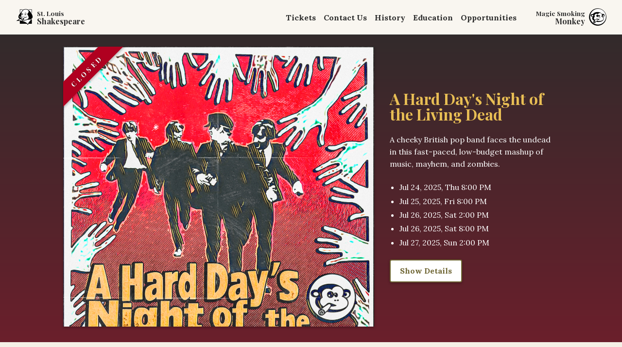

--- FILE ---
content_type: text/html
request_url: https://www.stlshakespeare.org/
body_size: 146
content:
<!doctype html>
<html lang="en">
  <head>
    <meta charset="UTF-8" />
    <link rel="icon" type="image/png" href="/images/SLS_logo_36.png" />
    <meta name="viewport" content="width=device-width, initial-scale=1.0" />
    <title>St. Louis Shakespeare</title>
    <script type="module" crossorigin src="/assets/index-Di1rbYnp.js"></script>
    <link rel="stylesheet" crossorigin href="/assets/index-BTYZukl5.css">
  </head>
  <body data-theme="shakespeare">
    <div id="root"></div>
  </body>
</html>


--- FILE ---
content_type: text/css
request_url: https://www.stlshakespeare.org/assets/index-BTYZukl5.css
body_size: 4135
content:
@import"https://fonts.googleapis.com/css2?family=Playfair+Display:wght@400;700&family=Lora:wght@400;700&family=Fredoka:wght@400;700&family=Caveat+Brush&display=swap";*,*:before,*:after{box-sizing:border-box}*{margin:0}body{line-height:1.5;-webkit-font-smoothing:antialiased}img,picture,video,canvas,svg{display:block;max-width:100%}input,button,textarea,select{font:inherit}p,h1,h2,h3,h4,h5,h6{overflow-wrap:break-word}p{text-wrap:pretty}h1,h2,h3,h4,h5,h6{text-wrap:balance}#root{isolation:isolate}body{font-family:var(--font-body)}h1,h2,h3,h4,h5,h6{font-family:var(--font-title)}body[data-theme=shakespeare]{--font-title: Playfair Display, serif;--font-body: Lora, serif;--color-bg: #F9F6F0;--color-bg-footer: #E7DED1;--color-text: #2C2C2C;--color-primary: #6B1F2B;--color-primary-drk: #51151F;--color-primary-lgt: #904452;--color-secondary: #758A75;--color-secondary-drk: #5D6D5D;--color-secondary-lgt: #97A797;--color-accent: #CBA135;--color-accent-drk: #A37F29;--color-accent-lgt: #E8BE54;--color-detail: #8B8041;--color-detail-drk: #6F6634;--color-detail-lgt: #AEA666;--clr-default-txt: var(--color-text);--clr-alt-txt: var(--color-accent);--clr-h1: var(--color-primary-drk);--clr-h2: var(--color-secondary-drk);--clr-h3: var(--color-primary);--clr-h4: var(--color-secondary);--clr-h5: var(--color-primary-lgt);--clr-h6: var(--color-secondary-lgt);--clr-hero-bg-bs: var(--color-primary);--clr-hero-bg-fd: var(--color-text);--clr-hero-txt: #fff;--clr-hero-ttl: var(--color-accent-lgt);--clr-notice-bg: #F5F0E6;--clr-notice-brdr: var(--color-accent-drk);--clr-poster-bg: var(--color-accent);--clr-poster-brdr: var(--color-secondary);--clr-default-brdr: var(--color-primary);--clr-alt-brdr: var(--color-detail);--clr-callout-bg: #F5F0E6;--clr-link-bs: var(--color-accent);--clr-link-hvr: var(--color-accent-drk);--clr-btn-bg: var(--color-primary);--clr-btn-txt: #fff;--clr-btn-brdr: var(--color-primary);--clr-btn-buy-bg: var(--color-accent-drk);--clr-btn-buy-txt: #fff;--clr-btn-buy-brdr: var(--color-accent-drk);--clr-btn-show-bg: var(--color-detail-drk);--clr-btn-show-txt: #fff;--clr-btn-show-brdr: var(--color-detail-drk)}body[data-theme=monkey]{--font-title: Caveat Brush, cursive;--font-body: Fredoka, sans-serif;--color-bg: #F2F2F2;--color-bg-footer: #E0F0FF;--color-text: #111111;--color-primary: #0099FF;--color-primary-drk: #0077C7;--color-primary-lgt: #66C8FF;--color-secondary: #FF2C91;--color-secondary-drk: #C1226F;--color-secondary-lgt: #FF7ABB;--color-accent: #FF6B00;--color-accent-drk: #CC5500;--color-accent-lgt: #FFA366;--color-detail: #9A00FF;--color-detail-drk: #7400BF;--color-detail-lgt: #CC66FF;--clr-default-txt: var(--color-text);--clr-alt-txt: var(--color-accent);--clr-h1: var(--color-primary-drk);--clr-h2: var(--color-secondary-drk);--clr-h3: var(--color-primary);--clr-h4: var(--color-secondary);--clr-h5: var(--color-primary-lgt);--clr-h6: var(--color-secondary-lgt);--clr-hero-bg-bs: var(--color-secondary-drk);--clr-hero-bg-fd: var(--color-text);--clr-hero-txt: #fff;--clr-hero-ttl: var(--color-accent-lgt);--clr-notice-bg: #FFF2F8;--clr-notice-brdr: var(--color-accent-drk);--clr-poster-bg: var(--color-accent);--clr-poster-brdr: var(--color-secondary);--clr-default-brdr: var(--color-primary);--clr-alt-brdr: var(--color-detail);--clr-callout-bg: #FFF2F8;--clr-link-bs: var(--color-accent);--clr-link-hvr: var(--color-accent-drk);--clr-btn-bg: var(--color-primary);--clr-btn-txt: #fff;--clr-btn-brdr: var(--color-primary);--clr-btn-buy-bg: var(--color-accent-drk);--clr-btn-buy-txt: #fff;--clr-btn-buy-brdr: var(--color-accent-drk);--clr-btn-show-bg: var(--color-detail-drk);--clr-btn-show-txt: #fff;--clr-btn-show-brdr: var(--color-detail-drk)}html{font-size:clamp(.75rem,.6121rem + .6897vw,1rem)}body,html{margin:0;padding:0;height:100%}body{background:var(--color-bg);color:var(--clr-default-txt)}h1,h2,h3,h4,h5,h6{line-height:1;margin-bottom:.5rem}h1 a,h2 a,h3 a,h4 a,h5 a,h6 a{text-decoration:none;color:unset}h1{color:var(--clr-h1);font-size:2.4rem}h2{color:var(--clr-h2);font-size:2rem;margin-bottom:3rem}h3{color:var(--clr-h3);font-size:1.8rem}h4{color:var(--clr-h4);font-size:1.6rem}h5{color:var(--clr-h5);font-size:1.4rem}h6{color:var(--clr-h6);font-size:1.2rem}p{font-size:1rem;line-height:1.6}li{font-size:1rem;line-height:1.4;margin-bottom:.8rem}hr{margin-block-start:3rem;margin-block-end:3rem;margin-inline-start:auto;margin-inline-end:auto;border-style:solid;border-width:1px;border-color:var(--clr-default-brdr);text-align:center;width:60%}p:not(:last-child),ul:not(:last-child),ol:not(:last-child){margin-bottom:1.5rem}@supports (selector(:has(*))){p:has(+hr),p:has(+img),ul:has(+hr),ul:has(+img),ol:has(+hr),ol:has(+img){margin-bottom:0!important}}.callout{padding:1rem;text-align:center;background:var(--clr-callout-bg);margin:2rem 0;border-radius:1.5rem;border:2px solid var(--clr-default-brdr);box-shadow:0 2px 5px #0000004d}a{color:var(--clr-link-bs);border-bottom:.14rem solid transparent;padding-bottom:.1rem;text-decoration:none;transition:border-color .3s ease,color .3s ease}a:hover,a:focus{text-decoration:none;color:var(--clr-link-hvr);border-bottom-color:var(--clr-link-hvr)}p a,li a{font-weight:700;color:var(--clr-default-txt);text-decoration:none;border-bottom:.14rem dotted var(--clr-link-bs);padding-bottom:.05rem;transition:border-color .3s ease,color .3s ease}p a:hover,p a:focus,li a:hover,li a:focus{text-decoration:none;color:var(--clr-link-hvr);border-bottom-color:var(--clr-link-hvr)}.btn{--btn-bg: var(--clr-btn-bg);--btn-text: var(--clr-btn-txt);--btn-border: var(--clr-btn-brdr);display:inline-block;padding:.6em 1.2em;font-weight:600;font-family:inherit;font-size:1rem;text-align:center;text-decoration:none;background-color:var(--btn-bg);color:var(--btn-text);border:2px solid var(--btn-border);border-radius:4px;cursor:pointer;transition:background-color .3s ease,color .3s ease,border-color .3s ease,scale .3s ease;box-shadow:0 2px 5px #0000004d}.btn:hover,.btn:focus{scale:1.03;background-color:var(--btn-text);color:var(--btn-border);border-color:var(--btn-border)}.btn-buy-tickets{--btn-bg: var(--clr-btn-buy-bg);--btn-text: var(--clr-btn-buy-txt);--btn-border: var(--clr-btn-buy-brdr)}.btn-show-details{--btn-bg: var(--clr-btn-show-bg);--btn-text: var(--clr-btn-show-txt);--btn-border: var(--clr-btn-show-brdr)}.btn-invert{background-color:var(--btn-text);color:var(--btn-border)}.btn-invert:hover,.btn-invert:focus{background-color:var(--btn-border);color:var(--btn-text)}.site-wrapper{display:grid;grid-template-rows:auto 1fr auto;min-height:100vh}.content-grid{--padding-inline: 1rem;--content-max-width: 900px;--breakout-max-width: 1200px;--breakout-size: calc( (var(--breakout-max-width) - var(--content-max-width)) / 2 );display:grid;grid-template-columns:[full-width-start] minmax(var(--padding-inline),1fr) [breakout-start] minmax(0,var(--breakout-size)) [content-start] min(100% - var(--padding-inline) * 2,var(--content-max-width)) [content-end] minmax(0,var(--breakout-size)) [breakout-end] minmax(var(--padding-inline),1fr) [full-width-end]}.content-grid>:not(.breakout,.full-width),.full-width>:not(.breakout,.full-width){grid-column:content}.content-grid>.breakout{grid-column:breakout}.content-grid>.full-width{grid-column:full-width;display:grid;grid-template-columns:inherit}.block-image.full-width{width:100%;max-height:45vh;object-fit:cover}.alt-block{margin:1rem 0;display:grid;grid-template-columns:1fr;align-items:start;grid-gap:2rem}.alt-block .block-image{order:1;border:2px solid var(--clr-poster-brdr);background:var(--clr-poster-bg);padding:.25rem;width:100%}.alt-block .block-summary{order:2}@media (min-width: 640px){.alt-block{grid-template-columns:1fr 1fr}.alt-block:nth-of-type(2n){grid-template-columns:1fr 1fr}.alt-block:nth-of-type(2n) .block-image{order:2}.alt-block:nth-of-type(2n) .block-summary{order:1}body[data-theme=monkey] .alt-block{grid-template-columns:1fr 1fr}body[data-theme=monkey] .alt-block .block-image{order:2}body[data-theme=monkey] .alt-block .block-summary{order:1}body[data-theme=monkey] .alt-block:nth-of-type(2n){grid-template-columns:1fr 1fr}body[data-theme=monkey] .alt-block:nth-of-type(2n) .block-image{order:1}body[data-theme=monkey] .alt-block:nth-of-type(2n) .block-summary{order:2}}.grid-2-columns{display:grid;grid-gap:2rem}@media (min-width: 640px){.grid-2-columns{grid-template-columns:repeat(2,1fr)}.grid-2-columns .card-wide{grid-column:span 2}.grid-2-columns .card-tall{grid-row:span 2}}.site-header-wrapper{opacity:1!important;background-color:var(--color-bg);position:fixed;top:0;left:0;right:0;z-index:1000;width:100%}.site-header-wrapper .site-header{display:grid;position:relative;top:1px;grid-template-columns:auto 1fr auto;align-items:center;padding:1rem 2rem;border-bottom:1px solid var(--clr-default-txt);max-width:1280px;margin:0 auto;gap:0 1rem}.site-header-wrapper .site-header .site-branding,.site-header-wrapper .site-header .monkey-branding{display:flex;align-items:center;gap:.5rem}.site-header-wrapper .site-header .site-branding .logo-link,.site-header-wrapper .site-header .site-branding .monkey-link,.site-header-wrapper .site-header .monkey-branding .logo-link,.site-header-wrapper .site-header .monkey-branding .monkey-link{display:grid;grid-template-columns:auto 1fr;align-items:center;text-decoration:none;color:inherit;gap:.5rem}.site-header-wrapper .site-header .site-branding .logo-text,.site-header-wrapper .site-header .site-branding .monkey-text,.site-header-wrapper .site-header .monkey-branding .logo-text,.site-header-wrapper .site-header .monkey-branding .monkey-text{font-family:var(--font-title);line-height:1.1;font-weight:600;text-align:left}.site-header-wrapper .site-header .site-branding .monkey-text,.site-header-wrapper .site-header .monkey-branding .monkey-text{text-align:right}.site-header-wrapper .site-header .menu-toggle{background:none;border:none;font-size:2rem;cursor:pointer;display:none}.site-header-wrapper .site-header .site-nav{padding:0 1rem}.site-header-wrapper .site-header .site-nav ul{display:flex;gap:.5rem;list-style:none;padding:0;margin:0;justify-content:flex-end;transition:all .3s ease}.site-header-wrapper .site-header .site-nav ul li{margin:0}.site-header-wrapper .site-header .site-nav ul li a{display:inline-block;padding:.5rem}.site-header-wrapper .site-header .site-nav ul .mobile-only{display:none}body[data-theme=monkey] .site-header-wrapper .site-header .site-nav ul{justify-content:flex-start}@media (max-width: 890px){.site-header-wrapper .site-header{grid-template-columns:auto auto;grid-template-rows:auto auto}.site-header-wrapper .site-header .menu-toggle{display:block;grid-column:2/3;justify-self:end}.site-header-wrapper .site-header .site-nav{position:absolute;top:100%;left:0;right:0;background:var(--color-bg);overflow:hidden;max-height:0;transition:max-height .4s ease,padding .4s ease;z-index:1001;border-bottom:1px solid var(--clr-default-txt)}.site-header-wrapper .site-header .site-nav ul{flex-direction:column;background-color:var(--color-background);padding:1rem;gap:1rem;display:none}.site-header-wrapper .site-header .site-nav.open{max-height:500px;padding:1rem 0}.site-header-wrapper .site-header .site-nav.open ul{display:flex}.site-header-wrapper .site-header .site-nav ul .mobile-only{display:block}.site-header-wrapper .site-header .site-branding{display:flex}.site-header-wrapper .site-header .monkey-branding,body[data-theme=monkey] .site-header-wrapper .site-header .site-branding{display:none}body[data-theme=monkey] .site-header-wrapper .site-header .monkey-branding{display:flex;grid-column:2/3;grid-row:1/2;justify-self:end}body[data-theme=monkey] .site-header-wrapper .site-header .monkey-link{display:none}body[data-theme=monkey] .site-header-wrapper .site-header .shakes-link{display:flex}body[data-theme=monkey] .site-header-wrapper .site-header .menu-toggle{display:block;grid-column:1/2;justify-self:start}body:not([data-theme=monkey]) .site-header-wrapper .site-header .monkey-link{display:flex}body:not([data-theme=monkey]) .site-header-wrapper .site-header .shakes-link{display:none}}.site-footer{background:var(--color-bg-footer);padding:3rem 1rem 1rem;font-size:.9rem}.site-footer .footer-main{display:grid;grid-template-columns:2fr 1fr;gap:2rem;margin:0 auto 1.5rem;width:100%;max-width:1280px}.site-footer .footer-main h5{margin-bottom:.6rem}.site-footer .footer-main ul{list-style:none;padding:0;margin:2rem 0 0;display:grid;gap:.5rem;grid-template-columns:auto auto}.site-footer .footer-links{text-align:center}.site-footer .footer-bottom{display:grid;grid-template-columns:1fr 1fr;font-size:.8rem}.site-footer .footer-note-right{text-align:right}@media (max-width: 768px){.site-footer .footer-main{text-align:center;grid-template-columns:1fr}.site-footer .footer-bottom{gap:.5rem}}.site-header a,.site-footer a{border-bottom:none!important}.main-content{margin-top:8rem;margin-bottom:5rem}body[data-theme=monkey] .main-content h2{text-align:right}.homepage .hero{background-color:var(--clr-hero-bg-bs);background:linear-gradient(to bottom,var(--clr-hero-bg-fd),var(--clr-hero-bg-bs));color:var(--clr-hero-txt);padding:6rem 1rem 2rem}.homepage .hero .hero-grid{display:grid;width:100%;max-width:1280px;gap:2rem 0;align-items:center;grid-template-rows:auto auto;grid-template-columns:1fr;margin:0 auto}.homepage .hero .hero-grid .hero-image{width:100%;height:100%;object-fit:contain;display:block}.homepage .hero .hero-grid .hero-content{max-width:60ch;margin:0 auto;text-align:center}.homepage .hero .hero-grid .hero-content h2{color:var(--clr-hero-ttl);margin-bottom:1.5rem}.homepage .hero .hero-grid .hero-content p{text-wrap:balance}@media (min-width: 780px){.homepage .hero .hero-grid{max-height:80vh;grid-template-columns:1fr auto 38ch 1fr;grid-template-rows:1fr}.homepage .hero .hero-grid .hero-image{grid-column:2}.homepage .hero .hero-grid .hero-content{margin-left:2rem;text-align:left;grid-column:3}}.homepage .alert-row{background-color:var(--clr-notice-bg);border-bottom:1px solid var(--clr-notice-brdr);padding:2rem 0;margin-bottom:3rem;text-align:center}.homepage .block-summary{justify-self:center;align-self:center;text-align:left}.homepage .sponsor-row{max-width:760px;margin:2rem auto 4rem;text-align:center}.homepage .sponsor-row h3{margin-bottom:1.5rem}.homepage .sponsor-row .sponsors-block{display:grid;gap:2rem;grid-template-columns:1fr}.homepage .sponsor-row .sponsors-block>div{background-color:#fff;border:2px solid var(--clr-alt-brdr);padding:.4rem;border-radius:.5rem;max-width:215px;margin:0 auto}@media (min-width: 420px){.homepage .sponsor-row .sponsors-block{grid-template-columns:repeat(3,1fr)}}.tickets h6{margin-top:.6rem}.tickets .single-ticket-info{align-self:center}.tickets .ticket-list{margin-bottom:0}.oppertunities .block-image{box-shadow:0 2px 5px #0000004d}.education .education-block{margin-bottom:2rem}.education .text-center{text-align:center}.education ul{padding-left:1.25rem;list-style:disc}.contactus .contact-grid{display:grid;gap:2rem}.contactus .contact-grid address{margin-bottom:2rem}.contactus .contact-grid .callout{margin:0}@media (min-width: 640px){.contactus .contact-grid{grid-template-columns:1fr 2fr}}.contactus .contact-directory-grid{display:grid;gap:2rem;margin-top:1rem}.contactus .contact-directory-grid .contact-card{background:var(--clr-callout-bg);padding:1rem;border:2px solid var(--clr-alt-brdr);border-radius:.5rem;box-shadow:0 2px 5px #0000004d}.contactus .contact-directory-grid .contact-card h5{margin-top:0}.contactus .contact-directory-grid .contact-card ul{padding-left:1.2rem}.contactus .contact-directory-grid .contact-card a{font-weight:700}@media (min-width: 640px){.contactus .contact-directory-grid{grid-template-columns:repeat(2,1fr)}.contactus .contact-directory-grid .contact-card.card-wide{grid-column:span 2}.contactus .contact-directory-grid .contact-card.card-tall{grid-row:span 2}}@media (min-width: 1024px){.contactus .contact-directory-grid{grid-template-columns:repeat(3,1fr)}}.history-page .seasons-grid{display:grid;grid-template-columns:repeat(auto-fit,minmax(250px,1fr));gap:2rem}.history-page .seasons-grid li{text-wrap:balance}.break-image{margin:3rem 0 1.5rem;border-radius:1rem;border:2px solid var(--clr-default-brdr);width:100%;height:auto;object-fit:cover;display:block;box-shadow:0 2px 5px #0000004d}.cast-list{padding-left:0;list-style:none}.cast-list .group{margin-bottom:1rem}.cast-list .group h6{margin-bottom:.25rem;font-size:1rem;font-weight:600;text-transform:uppercase}.cast-list .group ul{list-style:none;padding-left:0;margin:0 0 0 1rem}.cast-list .group ul li{display:flex;align-items:baseline;margin-bottom:0;font-size:1rem}.cast-list .group ul li .role-name{flex-shrink:0;font-style:italic;font-weight:500}.cast-list .group ul li .dot-leader{flex-grow:1;border-bottom:2px dotted currentColor;opacity:.3;margin:0 .5rem;height:1em}.cast-list .group ul li .performer{white-space:nowrap;font-weight:700;color:var(--clr-alt-txt)}.date-list{padding-left:1.3rem;list-style:disc}.date-list li{margin-bottom:.4em}.show-poster{position:relative;display:inline-block;overflow:hidden;box-shadow:0 2px 5px #0000004d}.show-poster img{display:block;width:100%;height:auto}.show-poster:after{content:"status";position:absolute;top:2rem;left:-3rem;width:12rem;text-align:center;font-weight:700;color:#fff;background:gray;padding:.5rem 0;transform:rotate(-45deg);z-index:1;font-family:var(--font-title);font-size:.85rem;letter-spacing:.3rem;pointer-events:none;text-transform:uppercase;box-shadow:0 2px 5px #0000004d;text-shadow:1px 1px 2px rgba(0,0,0,.5)}.show-poster.upcoming:after{content:"Upcoming";background-color:#2d9cdb}.show-poster.showing:after{content:"Now Playing";background-color:#27ae60}.show-poster.finished:after{content:"Closed";background-color:#b00020}.show-details{display:inline-block;text-align:left;margin:0 auto}.show-details ul{padding-left:1.25rem}.show-details .show-buttons{display:flex;gap:1rem;flex-wrap:wrap}.show-details .show-buttons a.btn{flex-shrink:0}.show-page .show-display{display:grid;grid-gap:2rem}.show-page .show-display .date-range{font-weight:700}.show-page .show-display h4{margin-top:2rem}.show-page .show-display .show-poster{border:4px solid var(--clr-poster-brdr);background:var(--clr-poster-bg);padding:.5rem;position:relative}.show-page .show-display .show-location p{margin-bottom:.5rem}.show-page .show-display .show-location .location-note{font-style:italic;font-size:.85rem;text-align:center}@media (min-width: 480px){.show-page .show-display{grid-template-columns:1fr auto;grid-gap:2rem}.show-page .show-display .show-poster{position:sticky;align-self:start;top:6rem}.show-page .show-display .show-details{width:clamp(24ch,50vw,42ch)}}.show-card{margin-bottom:5rem;display:grid;grid-template-columns:1fr;align-items:center}.show-card .show-poster{order:1;border:2px solid var(--clr-poster-brdr);background:var(--clr-poster-bg);padding:.25rem;width:100%}.show-card .show-content{margin:1rem;order:2}.show-card .date-range{font-weight:700}@media (min-width: 640px){.show-card{grid-template-columns:1fr 2fr;grid-gap:2rem}.show-card:nth-child(2n){grid-template-columns:2fr 1fr}.show-card:nth-child(2n) .show-poster{order:2}.show-card:nth-child(2n) .show-content{order:1}}@media (min-width: 640px){body[data-theme=monkey] .show-card{grid-template-columns:2fr 1fr}body[data-theme=monkey] .show-card .show-poster{order:2}body[data-theme=monkey] .show-card .show-content{order:1}body[data-theme=monkey] .show-card:nth-child(2n){grid-template-columns:1fr 2fr}body[data-theme=monkey] .show-card:nth-child(2n) .show-poster{order:1}body[data-theme=monkey] .show-card:nth-child(2n) .show-content{order:2}}.nowrap{white-space:nowrap}.softwrap{display:inline-block;white-space:normal}


--- FILE ---
content_type: text/javascript
request_url: https://www.stlshakespeare.org/assets/season-7-CJlT95ka.js
body_size: -141
content:
const t="season-7",s="7th Season",o=[{title:"Titus Andronicus"},{title:"Dangerous Liaisons"},{title:"Much Ado About Nothing"}],n={id:t,title:s,shows:o};export{n as default,t as id,o as shows,s as title};


--- FILE ---
content_type: text/javascript
request_url: https://www.stlshakespeare.org/assets/season-40-DQOXY_MV.js
body_size: 1450
content:
const e="season-40",t="40th Season",i=[{price:70,name:"General Admission"},{price:65,name:"Seniors",note:"age 65 and up"},{price:60,name:"Full-time Student",note:"with school ID"},{price:60,name:"Teacher",note:"with school ID"}],s=[{price:25,name:"General Admission"},{price:23,name:"Seniors",note:"age 65 and up"},{price:20,name:"Full-time Student",note:"with school ID"},{price:20,name:"Teacher",note:"with school ID"}],a={price:10,bulk_deal:"1 free per 15 students"},o=[{slug:"a-hard-days-night-of-the-living-dead",title:"A Hard Day's Night of the Living Dead",is_monkey:!0,blurb:"A cheeky British pop band faces the undead in this fast-paced, low-budget mashup of music, mayhem, and zombies.",description:"<p>It’s just another day for the Fab Four—until the undead crash the party. Trapped in a farmhouse with ghouls outside, their charm and tunes may not be enough to survive. <em>A Hard Day’s Night of the Living Dead</em> blends Beatlesmania with brain-munching madness in classic Magic Smoking Monkey fashion.</p><p>It’s fast. It’s ridiculous. It’s full of screaming, shambling chaos—and maybe even a love song or two. Grab your ticket before the zombies get there first.</p>",dates:[{timestamp:"2025-07-24T20:00:00"},{timestamp:"2025-07-25T20:00:00"},{timestamp:"2025-07-26T14:00:00"},{timestamp:"2025-07-26T20:00:00"},{timestamp:"2025-07-27T14:00:00"}],location:"touhill",ticket_link:"https://btpac.vbotickets.com/event/A_Hard_Days_Night_of_the_Living_Dead_Beatles_vs_Zombies/162787"},{slug:"twelfth-night-2025",title:"Twelfth Night",is_monkey:!1,blurb:"Mistaken identities, misplaced love, and wild hijinks swirl together in Shakespeare’s sunniest romantic comedy.",description:"<p>Washed ashore in Illyria, Viola disguises herself as a man—and promptly falls into a whirlwind of unrequited love, disguised affection, and hilarious misunderstandings. <em>Twelfth Night</em> serves up everything from sword fights to love letters with wit, whimsy, and a dash of heartbreak.</p><p>This lively, fast-paced production brings fresh energy to Shakespeare’s classic tale of identity, longing, and joyful confusion—perfect for longtime fans and first-time theatergoers alike.</p>",dates:[{timestamp:"2025-10-02T10:00:00",note:"student matinee",is_matinee:!0},{timestamp:"2025-10-02T20:00:00"},{timestamp:"2025-10-03T10:00:00",note:"student matinee",is_matinee:!0},{timestamp:"2025-10-03T20:00:00"},{timestamp:"2025-10-04T14:00:00"},{timestamp:"2025-10-04T20:00:00"},{timestamp:"2025-10-05T14:00:00"}],location:"touhill",ticket_link:"https://btpac.vbotickets.com/event/Twelfth_Night/170887"},{slug:"a-magic-smoking-christmas-carol",title:"A Magic Smoking Christmas Carol",is_monkey:!0,blurb:"Charles Dickens meets Monkey madness in this chaotic, irreverent twist on the ghost-filled holiday classic.",description:"<p>Magic Smoking Monkey Theater proudly butchers a holiday classic in the most festive way possible. Crutches will fly. Ghosts will groan. Accents will wander. It’s <em>A Christmas Carol</em> like you’ve never seen it—and maybe never wanted to.</p><p>Scrooge’s journey from humbug to holiday hype man gets the full Monkey treatment, complete with chaotic costume changes, questionable staging choices, and a healthy disregard for period accuracy.</p><p>Skip the carolers and overpriced cocoa—this is how you get into the holiday spirit.</p>",dates:[{timestamp:"2025-12-04T20:00:00"},{timestamp:"2025-12-05T20:00:00"},{timestamp:"2025-12-06T14:00:00"},{timestamp:"2025-12-06T20:00:00"},{timestamp:"2025-12-07T14:00:00"}],location:"touhill",ticket_link:"https://btpac.vbotickets.com/event/A_Magic_Smoking_Christmas_Carol/177462",extra:[{title:"Special Holiday Attire Encouraged!",description:"<p>Wear your most festive sweater, elf hat, or Victorian ghost costume—our box office elves will reward style and spirit.</p>"}]}],n={id:e,title:t,subscription_info_placeholder:i,tickets_info:s,matinee_info:a,shows:o};export{n as default,e as id,a as matinee_info,o as shows,i as subscription_info_placeholder,s as tickets_info,t as title};


--- FILE ---
content_type: text/javascript
request_url: https://www.stlshakespeare.org/assets/season-30-LBIXnR3Z.js
body_size: -132
content:
const t="season-30",o="30th Season",e=[{title:"Timon of Athens"},{title:"Two Noble Kinsmen"},{title:"Comedy of Errors"},{title:"Romeo & Juliet"}],s={id:t,title:o,shows:e};export{s as default,t as id,e as shows,o as title};


--- FILE ---
content_type: text/javascript
request_url: https://www.stlshakespeare.org/assets/season-17-hMtL0l99.js
body_size: -138
content:
const t="season-17",e="17th Season",s=[{title:"Merry Wives of Windsor"},{title:"On the Razzle"},{title:"Richard II"},{title:"Othello"}],o={id:t,title:e,shows:s};export{o as default,t as id,s as shows,e as title};


--- FILE ---
content_type: text/javascript
request_url: https://www.stlshakespeare.org/assets/season-9-Cd3_YBXL.js
body_size: -120
content:
const t="season-9",e="9th Season",s=[{title:"Julius Caesar"},{title:"The Importance of Being Ernest"},{title:"All’s Well That Ends Well"},{title:"Macbeth"}],l={id:t,title:e,shows:s};export{l as default,t as id,s as shows,e as title};


--- FILE ---
content_type: text/javascript
request_url: https://www.stlshakespeare.org/assets/season-19-CSyFcXnY.js
body_size: -119
content:
const t="season-19",e="19th Season",s=[{title:"The Complete Works of William Shakespeare"},{title:"Henry IV, Part 1"},{title:"Taming of the Shrew"},{title:"Hamlet"}],o={id:t,title:e,shows:s};export{o as default,t as id,s as shows,e as title};


--- FILE ---
content_type: text/javascript
request_url: https://www.stlshakespeare.org/assets/season-25-PhsraXBu.js
body_size: -126
content:
const t="season-25",e="25th Season",s=[{title:"The Odyssey"},{title:"War of the Worlds"},{title:"King Lear"},{title:"Romeo & Juliet"},{title:"Edward III"}],o={id:t,title:e,shows:s};export{o as default,t as id,s as shows,e as title};


--- FILE ---
content_type: text/javascript
request_url: https://www.stlshakespeare.org/assets/season-14-BCPYHPNc.js
body_size: -133
content:
const t="season-14",s="14th Season",e=[{title:"The Kentucky Cycle, Parts 1 & 2"},{title:"As You Like It"},{title:"Richard III"}],o={id:t,title:s,shows:e};export{o as default,t as id,e as shows,s as title};


--- FILE ---
content_type: text/javascript
request_url: https://www.stlshakespeare.org/assets/season-34-DeGry9se.js
body_size: -74
content:
const t="season-34",e="34th Season",s=[{title:"Is He Dead?"},{title:"Titus Andronicus"},{title:"Cardenio: Shakespeare's Lost Play"},{title:"Rosencrantz & Guildenstern Are Dead"},{title:"AFI's Top 100 Greatest Films in 100 Minutes"}],n={id:t,title:e,shows:s};export{n as default,t as id,s as shows,e as title};


--- FILE ---
content_type: text/javascript
request_url: https://www.stlshakespeare.org/assets/season-22-DtwVTM27.js
body_size: -91
content:
const e="season-22",s="22th Season",t=[{title:"Henry VA Winter’s Tale"},{title:"Dangerous Liaisons"},{title:"The Complete Works of William Shakespeare"},{title:"A Midsummer Night’s Dream"}],o={id:e,title:s,shows:t};export{o as default,e as id,t as shows,s as title};


--- FILE ---
content_type: text/javascript
request_url: https://www.stlshakespeare.org/assets/season-8-DDdJL8Gf.js
body_size: -154
content:
const t="season-8",s="8th Season",o=[{title:"King John"},{title:"Comedy of Errors"},{title:"Lysistrata"}],e={id:t,title:s,shows:o};export{e as default,t as id,o as shows,s as title};


--- FILE ---
content_type: text/javascript
request_url: https://www.stlshakespeare.org/assets/season-5-BRWQXST8.js
body_size: -109
content:
const t="season-5",e="5th Season",o=[{title:"Taming of the Shrew"},{title:"Dogg's Hamlet, Cahoot's Macbeht"},{title:"Romeo and Juliet"}],s={id:t,title:e,shows:o};export{s as default,t as id,o as shows,e as title};


--- FILE ---
content_type: text/javascript
request_url: https://www.stlshakespeare.org/assets/season-36-8wLlc2Oj.js
body_size: 1378
content:
const e="season-36",t="36th Season",a=[{slug:"jaws-a-parody",title:"Jaws: A Parody",is_monkey:!0,blurb:"Just when you thought it was safe to go back to the theater… Magic Smoking Monkey Theater strikes again!",description:"<p>A beach town in panic. A mayor in denial. A shark with a taste for tourists. <em>Jaws: A Parody</em> reimagines the Spielberg classic with rubber fins, cheap boats, and plenty of blood (most of it fake). Join Brody, Hooper, and Quint as they set sail to face the deadliest fish in film history—with jokes flying faster than harpoons. You’re gonna need a bigger laugh track.</p>",location:"rac",dates:[{timestamp:"2019-07-19T20:00:00"},{timestamp:"2019-07-20T20:00:00"},{timestamp:"2019-07-21T14:00:00"},{timestamp:"2019-07-24T20:00:00"},{timestamp:"2019-07-25T20:00:00"},{timestamp:"2019-07-26T20:00:00"},{timestamp:"2019-07-26T22:30:00"},{timestamp:"2019-07-27T20:00:00"},{timestamp:"2019-07-27T22:30:00"}]},{slug:"39-steps",title:"The 39 Steps",blurb:"A runaway spy caper packed into four actors, 100 characters, and a thousand laughs.",description:"<p>Mix a Hitchcock thriller with a Monty Python sketch and you get <em>The 39 Steps</em>. When Richard Hannay finds himself accused of murder, he’s forced to go on the run—with train chases, double agents, and romantic mix-ups in tow. Four performers bring over 100 characters to life in a lightning-fast send-up of 1930s suspense and stagecraft. It’s a madcap rollercoaster of mistaken identity and physical comedy that will leave you breathless and grinning.</p>",location:"tower-grove",dates:[{timestamp:"2019-08-30T20:00:00"},{timestamp:"2019-08-31T20:00:00"},{timestamp:"2019-09-01T19:30:00"},{timestamp:"2019-09-05T19:30:00"},{timestamp:"2019-09-06T20:00:00"},{timestamp:"2019-09-07T20:00:00"}]},{slug:"the-merchant-of-venice",title:"The Merchant of Venice",blurb:"Love, law, and revenge collide in this sharp and stirring Shakespearean drama.",description:"<p>When wealthy heiress Portia becomes the prize in a risky suitor contest, young Bassanio turns to his friend Antonio for help—who in turn borrows money from the bitter and wronged Shylock. What follows is a tangled web of debt, mercy, and justice. <em>The Merchant of Venice</em> balances romance and courtroom tension, offering one of Shakespeare’s most complex and debated plays, full of rich characters and moral ambiguity.</p>",location:"tower-grove",dates:[{timestamp:"2019-11-01T20:00:00"},{timestamp:"2019-11-02T20:00:00"},{timestamp:"2019-11-03T19:30:00"},{timestamp:"2019-11-07T10:00:00",note:"student matinee"},{timestamp:"2019-11-07T19:30:00"},{timestamp:"2019-11-08T10:00:00",note:"student matinee"},{timestamp:"2019-11-08T20:00:00"},{timestamp:"2019-11-09T20:00:00"}]},{slug:"the-taming-of-the-shrew",title:"The Taming of the Shrew",blurb:"Before sweet Bianca can marry, her sharp-tongued sister must wed—but who dares take on Kate?",description:"<p>Baptista Minola has two daughters—Bianca, adored and pursued by many, and Katharina, fierce and untamed. No one can marry Bianca until someone weds her elder sister. Enter Petruchio, determined to marry for fortune and tame his bride. <em>The Taming of the Shrew</em> is a lively battle of wits and wills, featuring disguise, deception, and gender politics that still spark debate today.</p>",location:"lions-amphitheatre",extra:[{title:"Cancelled",description:"<p>This production was cancelled due to public health concerns at the onset of the COVID-19 pandemic. We hope to bring it to the stage again in a future season.</p>"}]}],s={id:e,title:t,shows:a};export{s as default,e as id,a as shows,t as title};


--- FILE ---
content_type: text/javascript
request_url: https://www.stlshakespeare.org/assets/season-21-B3rVNXIV.js
body_size: -134
content:
const t="season-21",s="21st Season",e=[{title:"Compleat History of America"},{title:"Amadeus"},{title:"Richard III"},{title:"Julius Caesar"}],o={id:t,title:s,shows:e};export{o as default,t as id,e as shows,s as title};


--- FILE ---
content_type: text/javascript
request_url: https://www.stlshakespeare.org/assets/season-6-s8AntvlZ.js
body_size: -146
content:
const t="season-6",e="6th Season",s=[{title:"Merchant of Venice"},{title:"Merry Wives of Windsor"},{title:"Private Lives"}],o={id:t,title:e,shows:s};export{o as default,t as id,s as shows,e as title};


--- FILE ---
content_type: text/javascript
request_url: https://www.stlshakespeare.org/assets/season-32-DM9Eqwc0.js
body_size: -122
content:
const t="season-32",e="32nd Season",s=[{title:"The Further Adventures of Hedda Gabler"},{title:"Wild Oats"},{title:"Twelfth Night"},{title:"Richard III"}],o={id:t,title:e,shows:s};export{o as default,t as id,s as shows,e as title};


--- FILE ---
content_type: text/javascript
request_url: https://www.stlshakespeare.org/assets/season-2-BitQe1pG.js
body_size: -151
content:
const s="season-2",t="2nd Season",e=[{title:"Hamlet"},{title:"A Midsummer Night’s Dream"}],o={id:s,title:t,shows:e};export{o as default,s as id,e as shows,t as title};


--- FILE ---
content_type: text/javascript
request_url: https://www.stlshakespeare.org/assets/season-1-CzXN6B7A.js
body_size: -132
content:
const s="season-1",t="1st Season",o=[{title:"Twelfth Night"}],e={id:s,title:t,shows:o};export{e as default,s as id,o as shows,t as title};


--- FILE ---
content_type: text/javascript
request_url: https://www.stlshakespeare.org/assets/season-31-vfA_j1MN.js
body_size: -120
content:
const t="season-31",o="31st Season",e=[{title:"Hamlet"},{title:"The Liar"},{title:"Much Ado About Nothing"},{title:"Blood Reigns: The War of the Roses Trilogy"}],s={id:t,title:o,shows:e};export{s as default,t as id,e as shows,o as title};


--- FILE ---
content_type: text/javascript
request_url: https://www.stlshakespeare.org/assets/season-26-DoTzZuZn.js
body_size: -136
content:
const t="season-26",e="26th Season",s=[{title:"Merchant of Venice"},{title:"Twelfth Night"},{title:"Macbeth"},{title:"Treasure Island"}],n={id:t,title:e,shows:s};export{n as default,t as id,s as shows,e as title};


--- FILE ---
content_type: text/javascript
request_url: https://www.stlshakespeare.org/assets/season-3-HlaqOrb-.js
body_size: -153
content:
const t="season-3",e="3rd Season",s=[{title:"Macbeth"},{title:"Measure for Measure"},{title:"She Stoops to Conquer"}],o={id:t,title:e,shows:s};export{o as default,t as id,s as shows,e as title};


--- FILE ---
content_type: text/javascript
request_url: https://www.stlshakespeare.org/assets/season-11-BG928bMR.js
body_size: -136
content:
const t="season-11",e="11th Season",s=[{title:"King Lear"},{title:"Arms and the Man"},{title:"Twelfth Night"},{title:"Romeo & Juliet"}],o={id:t,title:e,shows:s};export{o as default,t as id,s as shows,e as title};


--- FILE ---
content_type: text/javascript
request_url: https://www.stlshakespeare.org/assets/season-27-gEFX6wPa.js
body_size: -131
content:
const t="season-27",e="27th Season",s=[{title:"Taming of the Shrew"},{title:"The Tempest"},{title:"Anton in Show Business"},{title:"Cyrano de Bergerac"}],n={id:t,title:e,shows:s};export{n as default,t as id,s as shows,e as title};


--- FILE ---
content_type: text/javascript
request_url: https://www.stlshakespeare.org/assets/season-18-BauRKX9L.js
body_size: -150
content:
const t="season-18",e="18th Season",s=[{title:"Pericles"},{title:"The Rivals"},{title:"Macbeth"},{title:"Twelfth Night"}],i={id:t,title:e,shows:s};export{i as default,t as id,s as shows,e as title};


--- FILE ---
content_type: text/javascript
request_url: https://www.stlshakespeare.org/assets/season-29-CSwVViSr.js
body_size: -80
content:
const t="season-29",e="29th Season",s=[{title:"Coriolanus"},{title:"The Complete Works of William Shakespeare"},{title:"A Midsummer Night’s Dream"},{title:"As You Like It"}],o={id:t,title:e,shows:s};export{o as default,t as id,s as shows,e as title};


--- FILE ---
content_type: text/javascript
request_url: https://www.stlshakespeare.org/assets/season-39-BIm23rih.js
body_size: 1834
content:
const e="season-39",t="39th Season",i=[{price:25,name:"General Admission"},{price:23,name:"Seniors",note:"age 65 and up"},{price:20,name:"Full-time Student",note:"with school ID"},{price:20,name:"Teacher",note:"with school ID"}],a=[{slug:"hamlet2024",title:"Hamlet",is_monkey:!1,blurb:"Shakespeare’s “Hamlet” returns in all its haunting glory—a prince, a ghost, and a kingdom unraveling in gripping fashion.",description:"<p>Experience the intense drama of <em>Hamlet</em>, Shakespeare’s timeless tale of betrayal, revenge, and existential anguish. When Prince Hamlet learns of his father’s murder, he plunges into a spiral of doubt, madness, and darkly poetic vengeance.</p><p>Set against a kingdom teetering on collapse, this production explores themes of morality, truth, and the fine line between sanity and obsession. It’s a psychological thriller laced with ghosts, sword fights, and some of the most iconic lines in the English language.</p><p>Join us for a haunting journey into one man’s struggle to right a terrible wrong—no matter the cost.</p>",dates:[{timestamp:"2024-04-05T20:00:00"},{timestamp:"2024-04-06T20:00:00"},{timestamp:"2024-04-07T14:00:00"},{timestamp:"2024-04-11T10:00:00",note:"student matinee"},{timestamp:"2024-04-11T19:30:00"},{timestamp:"2024-04-12T10:00:00",note:"student matinee"},{timestamp:"2024-04-12T20:00:00"},{timestamp:"2024-04-13T20:00:00"}],location:"touhill",ticket_link:"https://www.brownpapertickets.com/event/6269180",extra:[]},{slug:"titanic-on-ice-the-musical",title:"Titanic On Ice: The Musical!",is_monkey:!0,blurb:"All aboard! Titanic sinks again—this time with skating, slapstick, and just enough musical mayhem to stay afloat.",description:"<p>Icebergs, jazz hands, and chaotic chorus lines collide in <em>Titanic on Ice: The Musical!</em> This chilly parody reinvents the doomed ocean liner as a toe-tapping, laugh-packed spectacle from Magic Smoking Monkey Theater.</p><p>Expect interpretive ice dancing, very questionable historical accuracy, and enough cheese to sink the unsinkable. Whether you love disaster movies or hate musicals, this show has something frozen for everyone.</p><p>Skate fast, laugh hard, and bring a life jacket.</p>",dates:[{timestamp:"2024-06-21T20:00:00"},{timestamp:"2024-06-22T20:00:00"},{timestamp:"2024-06-23T14:00:00"},{timestamp:"2024-06-27T19:30:00"},{timestamp:"2024-06-28T20:00:00"},{timestamp:"2024-06-29T20:00:00"}],location:"touhill",tickets_info:[{price:20,name:"General Admission"},{price:15,name:"Full-time Student",note:"with school ID"},{price:15,name:"Teacher",note:"with school ID"}],ticket_link:"https://www.brownpapertickets.com/event/6269223",extra:[]},{slug:"the-return-of-the-one-hour-lord-of-the-rings-trilogy",title:"The Return of the One-Hour Lord of the Rings Trilogy",is_monkey:!0,blurb:"Back by demand! All of Middle-earth crammed into 60 minutes of hobbit hijinks, epic parody, and pointy ears.",description:"<p>Magic Smoking Monkey Theater once again condenses the sprawling saga of Frodo, Gandalf, and Sauron into one glorious hour of high-speed, low-budget madness. <em>The Return of the One-Hour Lord of the Rings Trilogy</em> is exactly what it sounds like—and more.</p><p>Expect wigs flying, orcs dying, and plenty of fourth-wall breaks as the entire fantasy epic is reimagined with wild energy, lo-fi brilliance, and a deeply unearned confidence in Elvish pronunciation.</p><p>Whether you’re a Tolkien purist or a casual fan of chaos, this is one journey you won’t want to miss.</p>",dates:[{timestamp:"2024-08-09T20:00:00"},{timestamp:"2024-08-10T20:00:00"},{timestamp:"2024-08-11T14:00:00"},{timestamp:"2024-08-15T20:00:00"},{timestamp:"2024-08-16T20:00:00"},{timestamp:"2024-08-17T20:00:00"}],location:"touhill",tickets_info:[{price:20,name:"General Admission"},{price:15,name:"Full-time Student",note:"with school ID"},{price:15,name:"Teacher",note:"with school ID"}],ticket_link:"https://www.brownpapertickets.com/event/6269237",extra:[]},{slug:"julius-caesar2024",title:"Julius Caesar",is_monkey:!1,blurb:"Power and betrayal spill into bloodshed in “Julius Caesar.” Rome’s fate hangs on a dagger’s edge in this stirring tale of ambition.",description:"<p><em>Julius Caesar</em> plunges into the treacherous heart of Roman politics, where fear, ambition, and honor collide in the shadows of power. Shakespeare’s tragedy follows the charismatic leader’s rise—and dramatic downfall—at the hands of those closest to him.</p><p>As conspirators wrestle with guilt, loyalty, and destiny, the Republic teeters on the brink. This fast-paced production dives into timeless themes of political unrest and personal responsibility, offering a sharp mirror to our modern world.</p><p>Friends, Romans, countrymen—don’t miss this gripping tale of betrayal and revolution.</p>",dates:[{timestamp:"2024-10-25T20:00:00"},{timestamp:"2024-10-26T20:00:00"},{timestamp:"2024-10-27T14:00:00"},{timestamp:"2024-10-31T10:00:00",note:"student matinee"},{timestamp:"2024-10-31T19:30:00"},{timestamp:"2024-11-01T10:00:00",note:"student matinee"},{timestamp:"2024-11-01T20:00:00"},{timestamp:"2024-11-02T20:00:00"}],location:"touhill",ticket_link:"https://www.brownpapertickets.com/event/6269245",extra:[]}],n={id:e,title:t,tickets_info:i,shows:a};export{n as default,e as id,a as shows,i as tickets_info,t as title};


--- FILE ---
content_type: text/javascript
request_url: https://www.stlshakespeare.org/assets/season-12-DT9hSYKo.js
body_size: -120
content:
const t="season-12",e="12th Season",s=[{title:"Hamlet"},{title:"Rosencrantz & Guildenstern Are Dead"},{title:"Loves Labours Lost"},{title:"Taming of the Shrew"}],o={id:t,title:e,shows:s};export{o as default,t as id,s as shows,e as title};


--- FILE ---
content_type: text/javascript
request_url: https://www.stlshakespeare.org/assets/season-10-C4ozgOEB.js
body_size: -126
content:
const t="season-10",e="10th Season",s=[{title:"Othello"},{title:"Cymbeline"},{title:"School for Scandal"},{title:"A Midsummer Night’s Dream"}],o={id:t,title:e,shows:s};export{o as default,t as id,s as shows,e as title};


--- FILE ---
content_type: text/javascript
request_url: https://www.stlshakespeare.org/assets/season-28-CCAOppsW.js
body_size: -119
content:
const t="season-28",s="28th Season",e=[{title:"Merry Wives of Windsor"},{title:"Edward Bond’s Restoration"},{title:"Henry V"},{title:"Arabian Nights"}],o={id:t,title:s,shows:e};export{o as default,t as id,e as shows,s as title};


--- FILE ---
content_type: text/javascript
request_url: https://www.stlshakespeare.org/assets/season-38-DI_4eC_w.js
body_size: 1405
content:
const e="season-38",r="38th Season",a=[{price:25,name:"General Admission"},{price:23,name:"Seniors",note:"age 65 and up"},{price:20,name:"Student",note:"age 25 and under with ID"},{price:25,name:"Teacher",note:"with an ID"}],t=[{slug:"star-wars-trilogy",title:"The One-Hour Star Wars Trilogy",is_monkey:!0,blurb:"The entire Star Wars trilogy, crammed into 60 hilarious minutes of Jedi jokes, lightsaber fights, and hyperspace hijinks.",description:"<p>Experience the epic Star Wars saga like never before—compressed, chaotic, and completely unhinged. In <em>The One-Hour Star Wars Trilogy</em>, Magic Smoking Monkey Theater rockets through all three original films in a single turbo-charged hour of action, parody, and sheer intergalactic absurdity.</p><p>Brace for hyperspeed scene changes, DIY sound effects, and more costume changes than a Death Star has stormtroopers. Whether you're a lifelong fan or just want to laugh your way through space, this wild homage to George Lucas’ universe will hit you like a blast from the Millennium Falcon.</p><p>May the farce be with you.</p>",dates:[{timestamp:"2023-07-13T20:00:00"},{timestamp:"2023-07-14T20:00:00"},{timestamp:"2023-07-15T20:00:00"},{timestamp:"2023-07-16T14:00:00"},{timestamp:"2023-07-20T20:00:00"},{timestamp:"2023-07-21T20:00:00"},{timestamp:"2023-07-22T20:00:00"}],location:"touhill",tickets_info:[{price:20,name:"General Admission"},{price:15,name:"Student",note:"age 25 and under with ID"}]},{slug:"a-midsummer-nights-dream-2023",title:"A Midsummer Night's Dream",is_monkey:!1,blurb:"Love runs wild in the forest of fairies in this enchanting, hilarious romp through mischief, magic, and mistaken identity.",description:"<p>Love potions, magical meddling, and one very confused donkey—Shakespeare’s classic romantic comedy <em>A Midsummer Night’s Dream</em> has it all. Follow mismatched lovers, bickering royals, and bumbling actors as they wander through a moonlit forest ruled by mischievous fairies. </p><p>This vibrant production brings to life a world where dreams blur with reality and no one ends up quite where they intended. Whether it’s true love, theatrical ambition, or magical revenge, everything collides in a joyful swirl of chaos and charm. </p><p>Fall under the spell of one of the Bard’s most beloved plays.</p>",dates:[{timestamp:"2023-09-29T20:00:00"},{timestamp:"2023-09-30T20:00:00"},{timestamp:"2023-10-01T14:00:00"},{timestamp:"2023-10-05T10:00:00",note:"student matinee"},{timestamp:"2023-10-05T19:30:00"},{timestamp:"2023-10-06T10:00:00",note:"student matinee"},{timestamp:"2023-10-06T20:00:00"},{timestamp:"2023-10-07T20:00:00"}],location:"reim",ticket_link:"https://www.brownpapertickets.com/event/6113168",cast:[{group:"The Court",roles:[{name:"THESEUS",performers:"Mike Stephens"},{name:"HIPPOLYTA",performers:"Lexy Witcher"}]},{group:"The Lovers",roles:[{name:"HERMIA",performers:"Molly Stout"},{name:"DEMETRIUS",performers:"Jordan Duncan"},{name:"HELENA",performers:"Rhiannon Creighton"},{name:"LYSANDER",performers:"Noah Laster"}]},{group:"The Mechanicals",roles:[{name:"QUINCE",performers:"Mark Kelley"},{name:"BOTTOM",performers:"Zak Farmer"},{name:"FLUTE",performers:"Luis Castro"},{name:"STARVELING",performers:"Sierra Smith"},{name:"SNOUT",performers:"Dan Higgins"},{name:"SNUG",performers:"Riley Stevio"}]},{group:"The Fairies",roles:[{name:"TITANIA",performers:"Jodi Stockton"},{name:"OBERON",performers:"Chuck Brinkley"},{name:"PUCK",performers:"Tielere Cheatem"},{name:"PEASEBLOSSOM",performers:"Ebony Easter"},{name:"MOTH",performers:"Kalani Cing"},{name:"BOY",performers:"Samuel Rios-Kelley"}]}]}],i={id:e,title:r,tickets_info:a,shows:t};export{i as default,e as id,t as shows,a as tickets_info,r as title};


--- FILE ---
content_type: text/javascript
request_url: https://www.stlshakespeare.org/assets/index-Di1rbYnp.js
body_size: 152137
content:
(function(){const r=document.createElement("link").relList;if(r&&r.supports&&r.supports("modulepreload"))return;for(const h of document.querySelectorAll('link[rel="modulepreload"]'))o(h);new MutationObserver(h=>{for(const p of h)if(p.type==="childList")for(const m of p.addedNodes)m.tagName==="LINK"&&m.rel==="modulepreload"&&o(m)}).observe(document,{childList:!0,subtree:!0});function u(h){const p={};return h.integrity&&(p.integrity=h.integrity),h.referrerPolicy&&(p.referrerPolicy=h.referrerPolicy),h.crossOrigin==="use-credentials"?p.credentials="include":h.crossOrigin==="anonymous"?p.credentials="omit":p.credentials="same-origin",p}function o(h){if(h.ep)return;h.ep=!0;const p=u(h);fetch(h.href,p)}})();var $m=typeof globalThis<"u"?globalThis:typeof window<"u"?window:typeof global<"u"?global:typeof self<"u"?self:{};function Fy(i){return i&&i.__esModule&&Object.prototype.hasOwnProperty.call(i,"default")?i.default:i}var Ug={exports:{}},Zf={};/**
 * @license React
 * react-jsx-runtime.production.js
 *
 * Copyright (c) Meta Platforms, Inc. and affiliates.
 *
 * This source code is licensed under the MIT license found in the
 * LICENSE file in the root directory of this source tree.
 */var pv;function Sx(){if(pv)return Zf;pv=1;var i=Symbol.for("react.transitional.element"),r=Symbol.for("react.fragment");function u(o,h,p){var m=null;if(p!==void 0&&(m=""+p),h.key!==void 0&&(m=""+h.key),"key"in h){p={};for(var v in h)v!=="key"&&(p[v]=h[v])}else p=h;return h=p.ref,{$$typeof:i,type:o,key:m,ref:h!==void 0?h:null,props:p}}return Zf.Fragment=r,Zf.jsx=u,Zf.jsxs=u,Zf}var gv;function Ex(){return gv||(gv=1,Ug.exports=Sx()),Ug.exports}var S=Ex(),Bg={exports:{}},Nt={};/**
 * @license React
 * react.production.js
 *
 * Copyright (c) Meta Platforms, Inc. and affiliates.
 *
 * This source code is licensed under the MIT license found in the
 * LICENSE file in the root directory of this source tree.
 */var vv;function Tx(){if(vv)return Nt;vv=1;var i=Symbol.for("react.transitional.element"),r=Symbol.for("react.portal"),u=Symbol.for("react.fragment"),o=Symbol.for("react.strict_mode"),h=Symbol.for("react.profiler"),p=Symbol.for("react.consumer"),m=Symbol.for("react.context"),v=Symbol.for("react.forward_ref"),y=Symbol.for("react.suspense"),_=Symbol.for("react.memo"),T=Symbol.for("react.lazy"),D=Symbol.iterator;function O(L){return L===null||typeof L!="object"?null:(L=D&&L[D]||L["@@iterator"],typeof L=="function"?L:null)}var j={isMounted:function(){return!1},enqueueForceUpdate:function(){},enqueueReplaceState:function(){},enqueueSetState:function(){}},B=Object.assign,Q={};function I(L,at,ht){this.props=L,this.context=at,this.refs=Q,this.updater=ht||j}I.prototype.isReactComponent={},I.prototype.setState=function(L,at){if(typeof L!="object"&&typeof L!="function"&&L!=null)throw Error("takes an object of state variables to update or a function which returns an object of state variables.");this.updater.enqueueSetState(this,L,at,"setState")},I.prototype.forceUpdate=function(L){this.updater.enqueueForceUpdate(this,L,"forceUpdate")};function Y(){}Y.prototype=I.prototype;function st(L,at,ht){this.props=L,this.context=at,this.refs=Q,this.updater=ht||j}var Z=st.prototype=new Y;Z.constructor=st,B(Z,I.prototype),Z.isPureReactComponent=!0;var ft=Array.isArray,et={H:null,A:null,T:null,S:null,V:null},dt=Object.prototype.hasOwnProperty;function yt(L,at,ht,ct,St,Pt){return ht=Pt.ref,{$$typeof:i,type:L,key:at,ref:ht!==void 0?ht:null,props:Pt}}function mt(L,at){return yt(L.type,at,void 0,void 0,void 0,L.props)}function jt(L){return typeof L=="object"&&L!==null&&L.$$typeof===i}function te(L){var at={"=":"=0",":":"=2"};return"$"+L.replace(/[=:]/g,function(ht){return at[ht]})}var Ve=/\/+/g;function Ne(L,at){return typeof L=="object"&&L!==null&&L.key!=null?te(""+L.key):at.toString(36)}function zi(){}function ci(L){switch(L.status){case"fulfilled":return L.value;case"rejected":throw L.reason;default:switch(typeof L.status=="string"?L.then(zi,zi):(L.status="pending",L.then(function(at){L.status==="pending"&&(L.status="fulfilled",L.value=at)},function(at){L.status==="pending"&&(L.status="rejected",L.reason=at)})),L.status){case"fulfilled":return L.value;case"rejected":throw L.reason}}throw L}function We(L,at,ht,ct,St){var Pt=typeof L;(Pt==="undefined"||Pt==="boolean")&&(L=null);var Ot=!1;if(L===null)Ot=!0;else switch(Pt){case"bigint":case"string":case"number":Ot=!0;break;case"object":switch(L.$$typeof){case i:case r:Ot=!0;break;case T:return Ot=L._init,We(Ot(L._payload),at,ht,ct,St)}}if(Ot)return St=St(L),Ot=ct===""?"."+Ne(L,0):ct,ft(St)?(ht="",Ot!=null&&(ht=Ot.replace(Ve,"$&/")+"/"),We(St,at,ht,"",function(Kn){return Kn})):St!=null&&(jt(St)&&(St=mt(St,ht+(St.key==null||L&&L.key===St.key?"":(""+St.key).replace(Ve,"$&/")+"/")+Ot)),at.push(St)),1;Ot=0;var jn=ct===""?".":ct+":";if(ft(L))for(var se=0;se<L.length;se++)ct=L[se],Pt=jn+Ne(ct,se),Ot+=We(ct,at,ht,Pt,St);else if(se=O(L),typeof se=="function")for(L=se.call(L),se=0;!(ct=L.next()).done;)ct=ct.value,Pt=jn+Ne(ct,se++),Ot+=We(ct,at,ht,Pt,St);else if(Pt==="object"){if(typeof L.then=="function")return We(ci(L),at,ht,ct,St);throw at=String(L),Error("Objects are not valid as a React child (found: "+(at==="[object Object]"?"object with keys {"+Object.keys(L).join(", ")+"}":at)+"). If you meant to render a collection of children, use an array instead.")}return Ot}function $(L,at,ht){if(L==null)return L;var ct=[],St=0;return We(L,ct,"","",function(Pt){return at.call(ht,Pt,St++)}),ct}function lt(L){if(L._status===-1){var at=L._result;at=at(),at.then(function(ht){(L._status===0||L._status===-1)&&(L._status=1,L._result=ht)},function(ht){(L._status===0||L._status===-1)&&(L._status=2,L._result=ht)}),L._status===-1&&(L._status=0,L._result=at)}if(L._status===1)return L._result.default;throw L._result}var gt=typeof reportError=="function"?reportError:function(L){if(typeof window=="object"&&typeof window.ErrorEvent=="function"){var at=new window.ErrorEvent("error",{bubbles:!0,cancelable:!0,message:typeof L=="object"&&L!==null&&typeof L.message=="string"?String(L.message):String(L),error:L});if(!window.dispatchEvent(at))return}else if(typeof process=="object"&&typeof process.emit=="function"){process.emit("uncaughtException",L);return}console.error(L)};function Wt(){}return Nt.Children={map:$,forEach:function(L,at,ht){$(L,function(){at.apply(this,arguments)},ht)},count:function(L){var at=0;return $(L,function(){at++}),at},toArray:function(L){return $(L,function(at){return at})||[]},only:function(L){if(!jt(L))throw Error("React.Children.only expected to receive a single React element child.");return L}},Nt.Component=I,Nt.Fragment=u,Nt.Profiler=h,Nt.PureComponent=st,Nt.StrictMode=o,Nt.Suspense=y,Nt.__CLIENT_INTERNALS_DO_NOT_USE_OR_WARN_USERS_THEY_CANNOT_UPGRADE=et,Nt.__COMPILER_RUNTIME={__proto__:null,c:function(L){return et.H.useMemoCache(L)}},Nt.cache=function(L){return function(){return L.apply(null,arguments)}},Nt.cloneElement=function(L,at,ht){if(L==null)throw Error("The argument must be a React element, but you passed "+L+".");var ct=B({},L.props),St=L.key,Pt=void 0;if(at!=null)for(Ot in at.ref!==void 0&&(Pt=void 0),at.key!==void 0&&(St=""+at.key),at)!dt.call(at,Ot)||Ot==="key"||Ot==="__self"||Ot==="__source"||Ot==="ref"&&at.ref===void 0||(ct[Ot]=at[Ot]);var Ot=arguments.length-2;if(Ot===1)ct.children=ht;else if(1<Ot){for(var jn=Array(Ot),se=0;se<Ot;se++)jn[se]=arguments[se+2];ct.children=jn}return yt(L.type,St,void 0,void 0,Pt,ct)},Nt.createContext=function(L){return L={$$typeof:m,_currentValue:L,_currentValue2:L,_threadCount:0,Provider:null,Consumer:null},L.Provider=L,L.Consumer={$$typeof:p,_context:L},L},Nt.createElement=function(L,at,ht){var ct,St={},Pt=null;if(at!=null)for(ct in at.key!==void 0&&(Pt=""+at.key),at)dt.call(at,ct)&&ct!=="key"&&ct!=="__self"&&ct!=="__source"&&(St[ct]=at[ct]);var Ot=arguments.length-2;if(Ot===1)St.children=ht;else if(1<Ot){for(var jn=Array(Ot),se=0;se<Ot;se++)jn[se]=arguments[se+2];St.children=jn}if(L&&L.defaultProps)for(ct in Ot=L.defaultProps,Ot)St[ct]===void 0&&(St[ct]=Ot[ct]);return yt(L,Pt,void 0,void 0,null,St)},Nt.createRef=function(){return{current:null}},Nt.forwardRef=function(L){return{$$typeof:v,render:L}},Nt.isValidElement=jt,Nt.lazy=function(L){return{$$typeof:T,_payload:{_status:-1,_result:L},_init:lt}},Nt.memo=function(L,at){return{$$typeof:_,type:L,compare:at===void 0?null:at}},Nt.startTransition=function(L){var at=et.T,ht={};et.T=ht;try{var ct=L(),St=et.S;St!==null&&St(ht,ct),typeof ct=="object"&&ct!==null&&typeof ct.then=="function"&&ct.then(Wt,gt)}catch(Pt){gt(Pt)}finally{et.T=at}},Nt.unstable_useCacheRefresh=function(){return et.H.useCacheRefresh()},Nt.use=function(L){return et.H.use(L)},Nt.useActionState=function(L,at,ht){return et.H.useActionState(L,at,ht)},Nt.useCallback=function(L,at){return et.H.useCallback(L,at)},Nt.useContext=function(L){return et.H.useContext(L)},Nt.useDebugValue=function(){},Nt.useDeferredValue=function(L,at){return et.H.useDeferredValue(L,at)},Nt.useEffect=function(L,at,ht){var ct=et.H;if(typeof ht=="function")throw Error("useEffect CRUD overload is not enabled in this build of React.");return ct.useEffect(L,at)},Nt.useId=function(){return et.H.useId()},Nt.useImperativeHandle=function(L,at,ht){return et.H.useImperativeHandle(L,at,ht)},Nt.useInsertionEffect=function(L,at){return et.H.useInsertionEffect(L,at)},Nt.useLayoutEffect=function(L,at){return et.H.useLayoutEffect(L,at)},Nt.useMemo=function(L,at){return et.H.useMemo(L,at)},Nt.useOptimistic=function(L,at){return et.H.useOptimistic(L,at)},Nt.useReducer=function(L,at,ht){return et.H.useReducer(L,at,ht)},Nt.useRef=function(L){return et.H.useRef(L)},Nt.useState=function(L){return et.H.useState(L)},Nt.useSyncExternalStore=function(L,at,ht){return et.H.useSyncExternalStore(L,at,ht)},Nt.useTransition=function(){return et.H.useTransition()},Nt.version="19.1.0",Nt}var yv;function A0(){return yv||(yv=1,Bg.exports=Tx()),Bg.exports}var U=A0();const Ax=Fy(U);var zg={exports:{}},Qf={},Pg={exports:{}},Hg={};/**
 * @license React
 * scheduler.production.js
 *
 * Copyright (c) Meta Platforms, Inc. and affiliates.
 *
 * This source code is licensed under the MIT license found in the
 * LICENSE file in the root directory of this source tree.
 */var _v;function bx(){return _v||(_v=1,function(i){function r($,lt){var gt=$.length;$.push(lt);t:for(;0<gt;){var Wt=gt-1>>>1,L=$[Wt];if(0<h(L,lt))$[Wt]=lt,$[gt]=L,gt=Wt;else break t}}function u($){return $.length===0?null:$[0]}function o($){if($.length===0)return null;var lt=$[0],gt=$.pop();if(gt!==lt){$[0]=gt;t:for(var Wt=0,L=$.length,at=L>>>1;Wt<at;){var ht=2*(Wt+1)-1,ct=$[ht],St=ht+1,Pt=$[St];if(0>h(ct,gt))St<L&&0>h(Pt,ct)?($[Wt]=Pt,$[St]=gt,Wt=St):($[Wt]=ct,$[ht]=gt,Wt=ht);else if(St<L&&0>h(Pt,gt))$[Wt]=Pt,$[St]=gt,Wt=St;else break t}}return lt}function h($,lt){var gt=$.sortIndex-lt.sortIndex;return gt!==0?gt:$.id-lt.id}if(i.unstable_now=void 0,typeof performance=="object"&&typeof performance.now=="function"){var p=performance;i.unstable_now=function(){return p.now()}}else{var m=Date,v=m.now();i.unstable_now=function(){return m.now()-v}}var y=[],_=[],T=1,D=null,O=3,j=!1,B=!1,Q=!1,I=!1,Y=typeof setTimeout=="function"?setTimeout:null,st=typeof clearTimeout=="function"?clearTimeout:null,Z=typeof setImmediate<"u"?setImmediate:null;function ft($){for(var lt=u(_);lt!==null;){if(lt.callback===null)o(_);else if(lt.startTime<=$)o(_),lt.sortIndex=lt.expirationTime,r(y,lt);else break;lt=u(_)}}function et($){if(Q=!1,ft($),!B)if(u(y)!==null)B=!0,dt||(dt=!0,Ne());else{var lt=u(_);lt!==null&&We(et,lt.startTime-$)}}var dt=!1,yt=-1,mt=5,jt=-1;function te(){return I?!0:!(i.unstable_now()-jt<mt)}function Ve(){if(I=!1,dt){var $=i.unstable_now();jt=$;var lt=!0;try{t:{B=!1,Q&&(Q=!1,st(yt),yt=-1),j=!0;var gt=O;try{e:{for(ft($),D=u(y);D!==null&&!(D.expirationTime>$&&te());){var Wt=D.callback;if(typeof Wt=="function"){D.callback=null,O=D.priorityLevel;var L=Wt(D.expirationTime<=$);if($=i.unstable_now(),typeof L=="function"){D.callback=L,ft($),lt=!0;break e}D===u(y)&&o(y),ft($)}else o(y);D=u(y)}if(D!==null)lt=!0;else{var at=u(_);at!==null&&We(et,at.startTime-$),lt=!1}}break t}finally{D=null,O=gt,j=!1}lt=void 0}}finally{lt?Ne():dt=!1}}}var Ne;if(typeof Z=="function")Ne=function(){Z(Ve)};else if(typeof MessageChannel<"u"){var zi=new MessageChannel,ci=zi.port2;zi.port1.onmessage=Ve,Ne=function(){ci.postMessage(null)}}else Ne=function(){Y(Ve,0)};function We($,lt){yt=Y(function(){$(i.unstable_now())},lt)}i.unstable_IdlePriority=5,i.unstable_ImmediatePriority=1,i.unstable_LowPriority=4,i.unstable_NormalPriority=3,i.unstable_Profiling=null,i.unstable_UserBlockingPriority=2,i.unstable_cancelCallback=function($){$.callback=null},i.unstable_forceFrameRate=function($){0>$||125<$?console.error("forceFrameRate takes a positive int between 0 and 125, forcing frame rates higher than 125 fps is not supported"):mt=0<$?Math.floor(1e3/$):5},i.unstable_getCurrentPriorityLevel=function(){return O},i.unstable_next=function($){switch(O){case 1:case 2:case 3:var lt=3;break;default:lt=O}var gt=O;O=lt;try{return $()}finally{O=gt}},i.unstable_requestPaint=function(){I=!0},i.unstable_runWithPriority=function($,lt){switch($){case 1:case 2:case 3:case 4:case 5:break;default:$=3}var gt=O;O=$;try{return lt()}finally{O=gt}},i.unstable_scheduleCallback=function($,lt,gt){var Wt=i.unstable_now();switch(typeof gt=="object"&&gt!==null?(gt=gt.delay,gt=typeof gt=="number"&&0<gt?Wt+gt:Wt):gt=Wt,$){case 1:var L=-1;break;case 2:L=250;break;case 5:L=1073741823;break;case 4:L=1e4;break;default:L=5e3}return L=gt+L,$={id:T++,callback:lt,priorityLevel:$,startTime:gt,expirationTime:L,sortIndex:-1},gt>Wt?($.sortIndex=gt,r(_,$),u(y)===null&&$===u(_)&&(Q?(st(yt),yt=-1):Q=!0,We(et,gt-Wt))):($.sortIndex=L,r(y,$),B||j||(B=!0,dt||(dt=!0,Ne()))),$},i.unstable_shouldYield=te,i.unstable_wrapCallback=function($){var lt=O;return function(){var gt=O;O=lt;try{return $.apply(this,arguments)}finally{O=gt}}}}(Hg)),Hg}var xv;function Rx(){return xv||(xv=1,Pg.exports=bx()),Pg.exports}var qg={exports:{}},On={};/**
 * @license React
 * react-dom.production.js
 *
 * Copyright (c) Meta Platforms, Inc. and affiliates.
 *
 * This source code is licensed under the MIT license found in the
 * LICENSE file in the root directory of this source tree.
 */var Sv;function Dx(){if(Sv)return On;Sv=1;var i=A0();function r(y){var _="https://react.dev/errors/"+y;if(1<arguments.length){_+="?args[]="+encodeURIComponent(arguments[1]);for(var T=2;T<arguments.length;T++)_+="&args[]="+encodeURIComponent(arguments[T])}return"Minified React error #"+y+"; visit "+_+" for the full message or use the non-minified dev environment for full errors and additional helpful warnings."}function u(){}var o={d:{f:u,r:function(){throw Error(r(522))},D:u,C:u,L:u,m:u,X:u,S:u,M:u},p:0,findDOMNode:null},h=Symbol.for("react.portal");function p(y,_,T){var D=3<arguments.length&&arguments[3]!==void 0?arguments[3]:null;return{$$typeof:h,key:D==null?null:""+D,children:y,containerInfo:_,implementation:T}}var m=i.__CLIENT_INTERNALS_DO_NOT_USE_OR_WARN_USERS_THEY_CANNOT_UPGRADE;function v(y,_){if(y==="font")return"";if(typeof _=="string")return _==="use-credentials"?_:""}return On.__DOM_INTERNALS_DO_NOT_USE_OR_WARN_USERS_THEY_CANNOT_UPGRADE=o,On.createPortal=function(y,_){var T=2<arguments.length&&arguments[2]!==void 0?arguments[2]:null;if(!_||_.nodeType!==1&&_.nodeType!==9&&_.nodeType!==11)throw Error(r(299));return p(y,_,null,T)},On.flushSync=function(y){var _=m.T,T=o.p;try{if(m.T=null,o.p=2,y)return y()}finally{m.T=_,o.p=T,o.d.f()}},On.preconnect=function(y,_){typeof y=="string"&&(_?(_=_.crossOrigin,_=typeof _=="string"?_==="use-credentials"?_:"":void 0):_=null,o.d.C(y,_))},On.prefetchDNS=function(y){typeof y=="string"&&o.d.D(y)},On.preinit=function(y,_){if(typeof y=="string"&&_&&typeof _.as=="string"){var T=_.as,D=v(T,_.crossOrigin),O=typeof _.integrity=="string"?_.integrity:void 0,j=typeof _.fetchPriority=="string"?_.fetchPriority:void 0;T==="style"?o.d.S(y,typeof _.precedence=="string"?_.precedence:void 0,{crossOrigin:D,integrity:O,fetchPriority:j}):T==="script"&&o.d.X(y,{crossOrigin:D,integrity:O,fetchPriority:j,nonce:typeof _.nonce=="string"?_.nonce:void 0})}},On.preinitModule=function(y,_){if(typeof y=="string")if(typeof _=="object"&&_!==null){if(_.as==null||_.as==="script"){var T=v(_.as,_.crossOrigin);o.d.M(y,{crossOrigin:T,integrity:typeof _.integrity=="string"?_.integrity:void 0,nonce:typeof _.nonce=="string"?_.nonce:void 0})}}else _==null&&o.d.M(y)},On.preload=function(y,_){if(typeof y=="string"&&typeof _=="object"&&_!==null&&typeof _.as=="string"){var T=_.as,D=v(T,_.crossOrigin);o.d.L(y,T,{crossOrigin:D,integrity:typeof _.integrity=="string"?_.integrity:void 0,nonce:typeof _.nonce=="string"?_.nonce:void 0,type:typeof _.type=="string"?_.type:void 0,fetchPriority:typeof _.fetchPriority=="string"?_.fetchPriority:void 0,referrerPolicy:typeof _.referrerPolicy=="string"?_.referrerPolicy:void 0,imageSrcSet:typeof _.imageSrcSet=="string"?_.imageSrcSet:void 0,imageSizes:typeof _.imageSizes=="string"?_.imageSizes:void 0,media:typeof _.media=="string"?_.media:void 0})}},On.preloadModule=function(y,_){if(typeof y=="string")if(_){var T=v(_.as,_.crossOrigin);o.d.m(y,{as:typeof _.as=="string"&&_.as!=="script"?_.as:void 0,crossOrigin:T,integrity:typeof _.integrity=="string"?_.integrity:void 0})}else o.d.m(y)},On.requestFormReset=function(y){o.d.r(y)},On.unstable_batchedUpdates=function(y,_){return y(_)},On.useFormState=function(y,_,T){return m.H.useFormState(y,_,T)},On.useFormStatus=function(){return m.H.useHostTransitionStatus()},On.version="19.1.0",On}var Ev;function Ox(){if(Ev)return qg.exports;Ev=1;function i(){if(!(typeof __REACT_DEVTOOLS_GLOBAL_HOOK__>"u"||typeof __REACT_DEVTOOLS_GLOBAL_HOOK__.checkDCE!="function"))try{__REACT_DEVTOOLS_GLOBAL_HOOK__.checkDCE(i)}catch(r){console.error(r)}}return i(),qg.exports=Dx(),qg.exports}/**
 * @license React
 * react-dom-client.production.js
 *
 * Copyright (c) Meta Platforms, Inc. and affiliates.
 *
 * This source code is licensed under the MIT license found in the
 * LICENSE file in the root directory of this source tree.
 */var Tv;function wx(){if(Tv)return Qf;Tv=1;var i=Rx(),r=A0(),u=Ox();function o(t){var e="https://react.dev/errors/"+t;if(1<arguments.length){e+="?args[]="+encodeURIComponent(arguments[1]);for(var n=2;n<arguments.length;n++)e+="&args[]="+encodeURIComponent(arguments[n])}return"Minified React error #"+t+"; visit "+e+" for the full message or use the non-minified dev environment for full errors and additional helpful warnings."}function h(t){return!(!t||t.nodeType!==1&&t.nodeType!==9&&t.nodeType!==11)}function p(t){var e=t,n=t;if(t.alternate)for(;e.return;)e=e.return;else{t=e;do e=t,(e.flags&4098)!==0&&(n=e.return),t=e.return;while(t)}return e.tag===3?n:null}function m(t){if(t.tag===13){var e=t.memoizedState;if(e===null&&(t=t.alternate,t!==null&&(e=t.memoizedState)),e!==null)return e.dehydrated}return null}function v(t){if(p(t)!==t)throw Error(o(188))}function y(t){var e=t.alternate;if(!e){if(e=p(t),e===null)throw Error(o(188));return e!==t?null:t}for(var n=t,l=e;;){var c=n.return;if(c===null)break;var d=c.alternate;if(d===null){if(l=c.return,l!==null){n=l;continue}break}if(c.child===d.child){for(d=c.child;d;){if(d===n)return v(c),t;if(d===l)return v(c),e;d=d.sibling}throw Error(o(188))}if(n.return!==l.return)n=c,l=d;else{for(var x=!1,b=c.child;b;){if(b===n){x=!0,n=c,l=d;break}if(b===l){x=!0,l=c,n=d;break}b=b.sibling}if(!x){for(b=d.child;b;){if(b===n){x=!0,n=d,l=c;break}if(b===l){x=!0,l=d,n=c;break}b=b.sibling}if(!x)throw Error(o(189))}}if(n.alternate!==l)throw Error(o(190))}if(n.tag!==3)throw Error(o(188));return n.stateNode.current===n?t:e}function _(t){var e=t.tag;if(e===5||e===26||e===27||e===6)return t;for(t=t.child;t!==null;){if(e=_(t),e!==null)return e;t=t.sibling}return null}var T=Object.assign,D=Symbol.for("react.element"),O=Symbol.for("react.transitional.element"),j=Symbol.for("react.portal"),B=Symbol.for("react.fragment"),Q=Symbol.for("react.strict_mode"),I=Symbol.for("react.profiler"),Y=Symbol.for("react.provider"),st=Symbol.for("react.consumer"),Z=Symbol.for("react.context"),ft=Symbol.for("react.forward_ref"),et=Symbol.for("react.suspense"),dt=Symbol.for("react.suspense_list"),yt=Symbol.for("react.memo"),mt=Symbol.for("react.lazy"),jt=Symbol.for("react.activity"),te=Symbol.for("react.memo_cache_sentinel"),Ve=Symbol.iterator;function Ne(t){return t===null||typeof t!="object"?null:(t=Ve&&t[Ve]||t["@@iterator"],typeof t=="function"?t:null)}var zi=Symbol.for("react.client.reference");function ci(t){if(t==null)return null;if(typeof t=="function")return t.$$typeof===zi?null:t.displayName||t.name||null;if(typeof t=="string")return t;switch(t){case B:return"Fragment";case I:return"Profiler";case Q:return"StrictMode";case et:return"Suspense";case dt:return"SuspenseList";case jt:return"Activity"}if(typeof t=="object")switch(t.$$typeof){case j:return"Portal";case Z:return(t.displayName||"Context")+".Provider";case st:return(t._context.displayName||"Context")+".Consumer";case ft:var e=t.render;return t=t.displayName,t||(t=e.displayName||e.name||"",t=t!==""?"ForwardRef("+t+")":"ForwardRef"),t;case yt:return e=t.displayName||null,e!==null?e:ci(t.type)||"Memo";case mt:e=t._payload,t=t._init;try{return ci(t(e))}catch{}}return null}var We=Array.isArray,$=r.__CLIENT_INTERNALS_DO_NOT_USE_OR_WARN_USERS_THEY_CANNOT_UPGRADE,lt=u.__DOM_INTERNALS_DO_NOT_USE_OR_WARN_USERS_THEY_CANNOT_UPGRADE,gt={pending:!1,data:null,method:null,action:null},Wt=[],L=-1;function at(t){return{current:t}}function ht(t){0>L||(t.current=Wt[L],Wt[L]=null,L--)}function ct(t,e){L++,Wt[L]=t.current,t.current=e}var St=at(null),Pt=at(null),Ot=at(null),jn=at(null);function se(t,e){switch(ct(Ot,e),ct(Pt,t),ct(St,null),e.nodeType){case 9:case 11:t=(t=e.documentElement)&&(t=t.namespaceURI)?xe(t):0;break;default:if(t=e.tagName,e=e.namespaceURI)e=xe(e),t=Se(e,t);else switch(t){case"svg":t=1;break;case"math":t=2;break;default:t=0}}ht(St),ct(St,t)}function Kn(){ht(St),ht(Pt),ht(Ot)}function Qo(t){t.memoizedState!==null&&ct(jn,t);var e=St.current,n=Se(e,t.type);e!==n&&(ct(Pt,t),ct(St,n))}function Xa(t){Pt.current===t&&(ht(St),ht(Pt)),jn.current===t&&(ht(jn),Ds._currentValue=gt)}var Rr=Object.prototype.hasOwnProperty,nu=i.unstable_scheduleCallback,Ln=i.unstable_cancelCallback,Cs=i.unstable_shouldYield,Ap=i.unstable_requestPaint,ke=i.unstable_now,Ah=i.unstable_getCurrentPriorityLevel,bh=i.unstable_ImmediatePriority,Dr=i.unstable_UserBlockingPriority,dn=i.unstable_NormalPriority,Vs=i.unstable_LowPriority,Ns=i.unstable_IdlePriority,bp=i.log,Us=i.unstable_setDisableYieldValue,Bs=null,$e=null;function Cn(t){if(typeof bp=="function"&&Us(t),$e&&typeof $e.setStrictMode=="function")try{$e.setStrictMode(Bs,t)}catch{}}var rn=Math.clz32?Math.clz32:$o,Fo=Math.log,Wo=Math.LN2;function $o(t){return t>>>=0,t===0?32:31-(Fo(t)/Wo|0)|0}var Or=256,wr=4194304;function Pi(t){var e=t&42;if(e!==0)return e;switch(t&-t){case 1:return 1;case 2:return 2;case 4:return 4;case 8:return 8;case 16:return 16;case 32:return 32;case 64:return 64;case 128:return 128;case 256:case 512:case 1024:case 2048:case 4096:case 8192:case 16384:case 32768:case 65536:case 131072:case 262144:case 524288:case 1048576:case 2097152:return t&4194048;case 4194304:case 8388608:case 16777216:case 33554432:return t&62914560;case 67108864:return 67108864;case 134217728:return 134217728;case 268435456:return 268435456;case 536870912:return 536870912;case 1073741824:return 0;default:return t}}function Mr(t,e,n){var l=t.pendingLanes;if(l===0)return 0;var c=0,d=t.suspendedLanes,x=t.pingedLanes;t=t.warmLanes;var b=l&134217727;return b!==0?(l=b&~d,l!==0?c=Pi(l):(x&=b,x!==0?c=Pi(x):n||(n=b&~t,n!==0&&(c=Pi(n))))):(b=l&~d,b!==0?c=Pi(b):x!==0?c=Pi(x):n||(n=l&~t,n!==0&&(c=Pi(n)))),c===0?0:e!==0&&e!==c&&(e&d)===0&&(d=c&-c,n=e&-e,d>=n||d===32&&(n&4194048)!==0)?e:c}function Ia(t,e){return(t.pendingLanes&~(t.suspendedLanes&~t.pingedLanes)&e)===0}function Rp(t,e){switch(t){case 1:case 2:case 4:case 8:case 64:return e+250;case 16:case 32:case 128:case 256:case 512:case 1024:case 2048:case 4096:case 8192:case 16384:case 32768:case 65536:case 131072:case 262144:case 524288:case 1048576:case 2097152:return e+5e3;case 4194304:case 8388608:case 16777216:case 33554432:return-1;case 67108864:case 134217728:case 268435456:case 536870912:case 1073741824:return-1;default:return-1}}function Rh(){var t=Or;return Or<<=1,(Or&4194048)===0&&(Or=256),t}function Dh(){var t=wr;return wr<<=1,(wr&62914560)===0&&(wr=4194304),t}function iu(t){for(var e=[],n=0;31>n;n++)e.push(t);return e}function jr(t,e){t.pendingLanes|=e,e!==268435456&&(t.suspendedLanes=0,t.pingedLanes=0,t.warmLanes=0)}function Dp(t,e,n,l,c,d){var x=t.pendingLanes;t.pendingLanes=n,t.suspendedLanes=0,t.pingedLanes=0,t.warmLanes=0,t.expiredLanes&=n,t.entangledLanes&=n,t.errorRecoveryDisabledLanes&=n,t.shellSuspendCounter=0;var b=t.entanglements,M=t.expirationTimes,G=t.hiddenUpdates;for(n=x&~n;0<n;){var W=31-rn(n),nt=1<<W;b[W]=0,M[W]=-1;var X=G[W];if(X!==null)for(G[W]=null,W=0;W<X.length;W++){var k=X[W];k!==null&&(k.lane&=-536870913)}n&=~nt}l!==0&&Oh(t,l,0),d!==0&&c===0&&t.tag!==0&&(t.suspendedLanes|=d&~(x&~e))}function Oh(t,e,n){t.pendingLanes|=e,t.suspendedLanes&=~e;var l=31-rn(e);t.entangledLanes|=e,t.entanglements[l]=t.entanglements[l]|1073741824|n&4194090}function wh(t,e){var n=t.entangledLanes|=e;for(t=t.entanglements;n;){var l=31-rn(n),c=1<<l;c&e|t[l]&e&&(t[l]|=e),n&=~c}}function Jo(t){switch(t){case 2:t=1;break;case 8:t=4;break;case 32:t=16;break;case 256:case 512:case 1024:case 2048:case 4096:case 8192:case 16384:case 32768:case 65536:case 131072:case 262144:case 524288:case 1048576:case 2097152:case 4194304:case 8388608:case 16777216:case 33554432:t=128;break;case 268435456:t=134217728;break;default:t=0}return t}function au(t){return t&=-t,2<t?8<t?(t&134217727)!==0?32:268435456:8:2}function Mh(){var t=lt.p;return t!==0?t:(t=window.event,t===void 0?32:Im(t.type))}function Op(t,e){var n=lt.p;try{return lt.p=t,e()}finally{lt.p=n}}var ua=Math.random().toString(36).slice(2),Xe="__reactFiber$"+ua,mn="__reactProps$"+ua,oa="__reactContainer$"+ua,tc="__reactEvents$"+ua,wp="__reactListeners$"+ua,Mp="__reactHandles$"+ua,jh="__reactResources$"+ua,zs="__reactMarker$"+ua;function ec(t){delete t[Xe],delete t[mn],delete t[tc],delete t[wp],delete t[Mp]}function Lr(t){var e=t[Xe];if(e)return e;for(var n=t.parentNode;n;){if(e=n[oa]||n[Xe]){if(n=e.alternate,e.child!==null||n!==null&&n.child!==null)for(t=Vm(t);t!==null;){if(n=t[Xe])return n;t=Vm(t)}return e}t=n,n=t.parentNode}return null}function Cr(t){if(t=t[Xe]||t[oa]){var e=t.tag;if(e===5||e===6||e===13||e===26||e===27||e===3)return t}return null}function Vr(t){var e=t.tag;if(e===5||e===26||e===27||e===6)return t.stateNode;throw Error(o(33))}function Nr(t){var e=t[jh];return e||(e=t[jh]={hoistableStyles:new Map,hoistableScripts:new Map}),e}function Ie(t){t[zs]=!0}var Lh=new Set,Ch={};function Ka(t,e){Ur(t,e),Ur(t+"Capture",e)}function Ur(t,e){for(Ch[t]=e,t=0;t<e.length;t++)Lh.add(e[t])}var ru=RegExp("^[:A-Z_a-z\\u00C0-\\u00D6\\u00D8-\\u00F6\\u00F8-\\u02FF\\u0370-\\u037D\\u037F-\\u1FFF\\u200C-\\u200D\\u2070-\\u218F\\u2C00-\\u2FEF\\u3001-\\uD7FF\\uF900-\\uFDCF\\uFDF0-\\uFFFD][:A-Z_a-z\\u00C0-\\u00D6\\u00D8-\\u00F6\\u00F8-\\u02FF\\u0370-\\u037D\\u037F-\\u1FFF\\u200C-\\u200D\\u2070-\\u218F\\u2C00-\\u2FEF\\u3001-\\uD7FF\\uF900-\\uFDCF\\uFDF0-\\uFFFD\\-.0-9\\u00B7\\u0300-\\u036F\\u203F-\\u2040]*$"),Vh={},Ps={};function jp(t){return Rr.call(Ps,t)?!0:Rr.call(Vh,t)?!1:ru.test(t)?Ps[t]=!0:(Vh[t]=!0,!1)}function su(t,e,n){if(jp(e))if(n===null)t.removeAttribute(e);else{switch(typeof n){case"undefined":case"function":case"symbol":t.removeAttribute(e);return;case"boolean":var l=e.toLowerCase().slice(0,5);if(l!=="data-"&&l!=="aria-"){t.removeAttribute(e);return}}t.setAttribute(e,""+n)}}function lu(t,e,n){if(n===null)t.removeAttribute(e);else{switch(typeof n){case"undefined":case"function":case"symbol":case"boolean":t.removeAttribute(e);return}t.setAttribute(e,""+n)}}function Ei(t,e,n,l){if(l===null)t.removeAttribute(n);else{switch(typeof l){case"undefined":case"function":case"symbol":case"boolean":t.removeAttribute(n);return}t.setAttributeNS(e,n,""+l)}}var uu,nc;function Br(t){if(uu===void 0)try{throw Error()}catch(n){var e=n.stack.trim().match(/\n( *(at )?)/);uu=e&&e[1]||"",nc=-1<n.stack.indexOf(`
    at`)?" (<anonymous>)":-1<n.stack.indexOf("@")?"@unknown:0:0":""}return`
`+uu+t+nc}var ic=!1;function ac(t,e){if(!t||ic)return"";ic=!0;var n=Error.prepareStackTrace;Error.prepareStackTrace=void 0;try{var l={DetermineComponentFrameRoot:function(){try{if(e){var nt=function(){throw Error()};if(Object.defineProperty(nt.prototype,"props",{set:function(){throw Error()}}),typeof Reflect=="object"&&Reflect.construct){try{Reflect.construct(nt,[])}catch(k){var X=k}Reflect.construct(t,[],nt)}else{try{nt.call()}catch(k){X=k}t.call(nt.prototype)}}else{try{throw Error()}catch(k){X=k}(nt=t())&&typeof nt.catch=="function"&&nt.catch(function(){})}}catch(k){if(k&&X&&typeof k.stack=="string")return[k.stack,X.stack]}return[null,null]}};l.DetermineComponentFrameRoot.displayName="DetermineComponentFrameRoot";var c=Object.getOwnPropertyDescriptor(l.DetermineComponentFrameRoot,"name");c&&c.configurable&&Object.defineProperty(l.DetermineComponentFrameRoot,"name",{value:"DetermineComponentFrameRoot"});var d=l.DetermineComponentFrameRoot(),x=d[0],b=d[1];if(x&&b){var M=x.split(`
`),G=b.split(`
`);for(c=l=0;l<M.length&&!M[l].includes("DetermineComponentFrameRoot");)l++;for(;c<G.length&&!G[c].includes("DetermineComponentFrameRoot");)c++;if(l===M.length||c===G.length)for(l=M.length-1,c=G.length-1;1<=l&&0<=c&&M[l]!==G[c];)c--;for(;1<=l&&0<=c;l--,c--)if(M[l]!==G[c]){if(l!==1||c!==1)do if(l--,c--,0>c||M[l]!==G[c]){var W=`
`+M[l].replace(" at new "," at ");return t.displayName&&W.includes("<anonymous>")&&(W=W.replace("<anonymous>",t.displayName)),W}while(1<=l&&0<=c);break}}}finally{ic=!1,Error.prepareStackTrace=n}return(n=t?t.displayName||t.name:"")?Br(n):""}function Lp(t){switch(t.tag){case 26:case 27:case 5:return Br(t.type);case 16:return Br("Lazy");case 13:return Br("Suspense");case 19:return Br("SuspenseList");case 0:case 15:return ac(t.type,!1);case 11:return ac(t.type.render,!1);case 1:return ac(t.type,!0);case 31:return Br("Activity");default:return""}}function rc(t){try{var e="";do e+=Lp(t),t=t.return;while(t);return e}catch(n){return`
Error generating stack: `+n.message+`
`+n.stack}}function Vn(t){switch(typeof t){case"bigint":case"boolean":case"number":case"string":case"undefined":return t;case"object":return t;default:return""}}function sc(t){var e=t.type;return(t=t.nodeName)&&t.toLowerCase()==="input"&&(e==="checkbox"||e==="radio")}function lc(t){var e=sc(t)?"checked":"value",n=Object.getOwnPropertyDescriptor(t.constructor.prototype,e),l=""+t[e];if(!t.hasOwnProperty(e)&&typeof n<"u"&&typeof n.get=="function"&&typeof n.set=="function"){var c=n.get,d=n.set;return Object.defineProperty(t,e,{configurable:!0,get:function(){return c.call(this)},set:function(x){l=""+x,d.call(this,x)}}),Object.defineProperty(t,e,{enumerable:n.enumerable}),{getValue:function(){return l},setValue:function(x){l=""+x},stopTracking:function(){t._valueTracker=null,delete t[e]}}}}function ou(t){t._valueTracker||(t._valueTracker=lc(t))}function uc(t){if(!t)return!1;var e=t._valueTracker;if(!e)return!0;var n=e.getValue(),l="";return t&&(l=sc(t)?t.checked?"true":"false":t.value),t=l,t!==n?(e.setValue(t),!0):!1}function Za(t){if(t=t||(typeof document<"u"?document:void 0),typeof t>"u")return null;try{return t.activeElement||t.body}catch{return t.body}}var Nh=/[\n"\\]/g;function Zn(t){return t.replace(Nh,function(e){return"\\"+e.charCodeAt(0).toString(16)+" "})}function cu(t,e,n,l,c,d,x,b){t.name="",x!=null&&typeof x!="function"&&typeof x!="symbol"&&typeof x!="boolean"?t.type=x:t.removeAttribute("type"),e!=null?x==="number"?(e===0&&t.value===""||t.value!=e)&&(t.value=""+Vn(e)):t.value!==""+Vn(e)&&(t.value=""+Vn(e)):x!=="submit"&&x!=="reset"||t.removeAttribute("value"),e!=null?Hs(t,x,Vn(e)):n!=null?Hs(t,x,Vn(n)):l!=null&&t.removeAttribute("value"),c==null&&d!=null&&(t.defaultChecked=!!d),c!=null&&(t.checked=c&&typeof c!="function"&&typeof c!="symbol"),b!=null&&typeof b!="function"&&typeof b!="symbol"&&typeof b!="boolean"?t.name=""+Vn(b):t.removeAttribute("name")}function oc(t,e,n,l,c,d,x,b){if(d!=null&&typeof d!="function"&&typeof d!="symbol"&&typeof d!="boolean"&&(t.type=d),e!=null||n!=null){if(!(d!=="submit"&&d!=="reset"||e!=null))return;n=n!=null?""+Vn(n):"",e=e!=null?""+Vn(e):n,b||e===t.value||(t.value=e),t.defaultValue=e}l=l??c,l=typeof l!="function"&&typeof l!="symbol"&&!!l,t.checked=b?t.checked:!!l,t.defaultChecked=!!l,x!=null&&typeof x!="function"&&typeof x!="symbol"&&typeof x!="boolean"&&(t.name=x)}function Hs(t,e,n){e==="number"&&Za(t.ownerDocument)===t||t.defaultValue===""+n||(t.defaultValue=""+n)}function zr(t,e,n,l){if(t=t.options,e){e={};for(var c=0;c<n.length;c++)e["$"+n[c]]=!0;for(n=0;n<t.length;n++)c=e.hasOwnProperty("$"+t[n].value),t[n].selected!==c&&(t[n].selected=c),c&&l&&(t[n].defaultSelected=!0)}else{for(n=""+Vn(n),e=null,c=0;c<t.length;c++){if(t[c].value===n){t[c].selected=!0,l&&(t[c].defaultSelected=!0);return}e!==null||t[c].disabled||(e=t[c])}e!==null&&(e.selected=!0)}}function cc(t,e,n){if(e!=null&&(e=""+Vn(e),e!==t.value&&(t.value=e),n==null)){t.defaultValue!==e&&(t.defaultValue=e);return}t.defaultValue=n!=null?""+Vn(n):""}function fu(t,e,n,l){if(e==null){if(l!=null){if(n!=null)throw Error(o(92));if(We(l)){if(1<l.length)throw Error(o(93));l=l[0]}n=l}n==null&&(n=""),e=n}n=Vn(e),t.defaultValue=n,l=t.textContent,l===n&&l!==""&&l!==null&&(t.value=l)}function ca(t,e){if(e){var n=t.firstChild;if(n&&n===t.lastChild&&n.nodeType===3){n.nodeValue=e;return}}t.textContent=e}var Pr=new Set("animationIterationCount aspectRatio borderImageOutset borderImageSlice borderImageWidth boxFlex boxFlexGroup boxOrdinalGroup columnCount columns flex flexGrow flexPositive flexShrink flexNegative flexOrder gridArea gridRow gridRowEnd gridRowSpan gridRowStart gridColumn gridColumnEnd gridColumnSpan gridColumnStart fontWeight lineClamp lineHeight opacity order orphans scale tabSize widows zIndex zoom fillOpacity floodOpacity stopOpacity strokeDasharray strokeDashoffset strokeMiterlimit strokeOpacity strokeWidth MozAnimationIterationCount MozBoxFlex MozBoxFlexGroup MozLineClamp msAnimationIterationCount msFlex msZoom msFlexGrow msFlexNegative msFlexOrder msFlexPositive msFlexShrink msGridColumn msGridColumnSpan msGridRow msGridRowSpan WebkitAnimationIterationCount WebkitBoxFlex WebKitBoxFlexGroup WebkitBoxOrdinalGroup WebkitColumnCount WebkitColumns WebkitFlex WebkitFlexGrow WebkitFlexPositive WebkitFlexShrink WebkitLineClamp".split(" "));function fc(t,e,n){var l=e.indexOf("--")===0;n==null||typeof n=="boolean"||n===""?l?t.setProperty(e,""):e==="float"?t.cssFloat="":t[e]="":l?t.setProperty(e,n):typeof n!="number"||n===0||Pr.has(e)?e==="float"?t.cssFloat=n:t[e]=(""+n).trim():t[e]=n+"px"}function hc(t,e,n){if(e!=null&&typeof e!="object")throw Error(o(62));if(t=t.style,n!=null){for(var l in n)!n.hasOwnProperty(l)||e!=null&&e.hasOwnProperty(l)||(l.indexOf("--")===0?t.setProperty(l,""):l==="float"?t.cssFloat="":t[l]="");for(var c in e)l=e[c],e.hasOwnProperty(c)&&n[c]!==l&&fc(t,c,l)}else for(var d in e)e.hasOwnProperty(d)&&fc(t,d,e[d])}function dc(t){if(t.indexOf("-")===-1)return!1;switch(t){case"annotation-xml":case"color-profile":case"font-face":case"font-face-src":case"font-face-uri":case"font-face-format":case"font-face-name":case"missing-glyph":return!1;default:return!0}}var Uh=new Map([["acceptCharset","accept-charset"],["htmlFor","for"],["httpEquiv","http-equiv"],["crossOrigin","crossorigin"],["accentHeight","accent-height"],["alignmentBaseline","alignment-baseline"],["arabicForm","arabic-form"],["baselineShift","baseline-shift"],["capHeight","cap-height"],["clipPath","clip-path"],["clipRule","clip-rule"],["colorInterpolation","color-interpolation"],["colorInterpolationFilters","color-interpolation-filters"],["colorProfile","color-profile"],["colorRendering","color-rendering"],["dominantBaseline","dominant-baseline"],["enableBackground","enable-background"],["fillOpacity","fill-opacity"],["fillRule","fill-rule"],["floodColor","flood-color"],["floodOpacity","flood-opacity"],["fontFamily","font-family"],["fontSize","font-size"],["fontSizeAdjust","font-size-adjust"],["fontStretch","font-stretch"],["fontStyle","font-style"],["fontVariant","font-variant"],["fontWeight","font-weight"],["glyphName","glyph-name"],["glyphOrientationHorizontal","glyph-orientation-horizontal"],["glyphOrientationVertical","glyph-orientation-vertical"],["horizAdvX","horiz-adv-x"],["horizOriginX","horiz-origin-x"],["imageRendering","image-rendering"],["letterSpacing","letter-spacing"],["lightingColor","lighting-color"],["markerEnd","marker-end"],["markerMid","marker-mid"],["markerStart","marker-start"],["overlinePosition","overline-position"],["overlineThickness","overline-thickness"],["paintOrder","paint-order"],["panose-1","panose-1"],["pointerEvents","pointer-events"],["renderingIntent","rendering-intent"],["shapeRendering","shape-rendering"],["stopColor","stop-color"],["stopOpacity","stop-opacity"],["strikethroughPosition","strikethrough-position"],["strikethroughThickness","strikethrough-thickness"],["strokeDasharray","stroke-dasharray"],["strokeDashoffset","stroke-dashoffset"],["strokeLinecap","stroke-linecap"],["strokeLinejoin","stroke-linejoin"],["strokeMiterlimit","stroke-miterlimit"],["strokeOpacity","stroke-opacity"],["strokeWidth","stroke-width"],["textAnchor","text-anchor"],["textDecoration","text-decoration"],["textRendering","text-rendering"],["transformOrigin","transform-origin"],["underlinePosition","underline-position"],["underlineThickness","underline-thickness"],["unicodeBidi","unicode-bidi"],["unicodeRange","unicode-range"],["unitsPerEm","units-per-em"],["vAlphabetic","v-alphabetic"],["vHanging","v-hanging"],["vIdeographic","v-ideographic"],["vMathematical","v-mathematical"],["vectorEffect","vector-effect"],["vertAdvY","vert-adv-y"],["vertOriginX","vert-origin-x"],["vertOriginY","vert-origin-y"],["wordSpacing","word-spacing"],["writingMode","writing-mode"],["xmlnsXlink","xmlns:xlink"],["xHeight","x-height"]]),Bh=/^[\u0000-\u001F ]*j[\r\n\t]*a[\r\n\t]*v[\r\n\t]*a[\r\n\t]*s[\r\n\t]*c[\r\n\t]*r[\r\n\t]*i[\r\n\t]*p[\r\n\t]*t[\r\n\t]*:/i;function qs(t){return Bh.test(""+t)?"javascript:throw new Error('React has blocked a javascript: URL as a security precaution.')":t}var hu=null;function mc(t){return t=t.target||t.srcElement||window,t.correspondingUseElement&&(t=t.correspondingUseElement),t.nodeType===3?t.parentNode:t}var Hr=null,qr=null;function pc(t){var e=Cr(t);if(e&&(t=e.stateNode)){var n=t[mn]||null;t:switch(t=e.stateNode,e.type){case"input":if(cu(t,n.value,n.defaultValue,n.defaultValue,n.checked,n.defaultChecked,n.type,n.name),e=n.name,n.type==="radio"&&e!=null){for(n=t;n.parentNode;)n=n.parentNode;for(n=n.querySelectorAll('input[name="'+Zn(""+e)+'"][type="radio"]'),e=0;e<n.length;e++){var l=n[e];if(l!==t&&l.form===t.form){var c=l[mn]||null;if(!c)throw Error(o(90));cu(l,c.value,c.defaultValue,c.defaultValue,c.checked,c.defaultChecked,c.type,c.name)}}for(e=0;e<n.length;e++)l=n[e],l.form===t.form&&uc(l)}break t;case"textarea":cc(t,n.value,n.defaultValue);break t;case"select":e=n.value,e!=null&&zr(t,!!n.multiple,e,!1)}}}var gc=!1;function zh(t,e,n){if(gc)return t(e,n);gc=!0;try{var l=t(e);return l}finally{if(gc=!1,(Hr!==null||qr!==null)&&(ho(),Hr&&(e=Hr,t=qr,qr=Hr=null,pc(e),t)))for(e=0;e<t.length;e++)pc(t[e])}}function Ys(t,e){var n=t.stateNode;if(n===null)return null;var l=n[mn]||null;if(l===null)return null;n=l[e];t:switch(e){case"onClick":case"onClickCapture":case"onDoubleClick":case"onDoubleClickCapture":case"onMouseDown":case"onMouseDownCapture":case"onMouseMove":case"onMouseMoveCapture":case"onMouseUp":case"onMouseUpCapture":case"onMouseEnter":(l=!l.disabled)||(t=t.type,l=!(t==="button"||t==="input"||t==="select"||t==="textarea")),t=!l;break t;default:t=!1}if(t)return null;if(n&&typeof n!="function")throw Error(o(231,e,typeof n));return n}var Hi=!(typeof window>"u"||typeof window.document>"u"||typeof window.document.createElement>"u"),Gs=!1;if(Hi)try{var ks={};Object.defineProperty(ks,"passive",{get:function(){Gs=!0}}),window.addEventListener("test",ks,ks),window.removeEventListener("test",ks,ks)}catch{Gs=!1}var fa=null,vc=null,du=null;function Ph(){if(du)return du;var t,e=vc,n=e.length,l,c="value"in fa?fa.value:fa.textContent,d=c.length;for(t=0;t<n&&e[t]===c[t];t++);var x=n-t;for(l=1;l<=x&&e[n-l]===c[d-l];l++);return du=c.slice(t,1<l?1-l:void 0)}function le(t){var e=t.keyCode;return"charCode"in t?(t=t.charCode,t===0&&e===13&&(t=13)):t=e,t===10&&(t=13),32<=t||t===13?t:0}function ne(){return!0}function Hh(){return!1}function pn(t){function e(n,l,c,d,x){this._reactName=n,this._targetInst=c,this.type=l,this.nativeEvent=d,this.target=x,this.currentTarget=null;for(var b in t)t.hasOwnProperty(b)&&(n=t[b],this[b]=n?n(d):d[b]);return this.isDefaultPrevented=(d.defaultPrevented!=null?d.defaultPrevented:d.returnValue===!1)?ne:Hh,this.isPropagationStopped=Hh,this}return T(e.prototype,{preventDefault:function(){this.defaultPrevented=!0;var n=this.nativeEvent;n&&(n.preventDefault?n.preventDefault():typeof n.returnValue!="unknown"&&(n.returnValue=!1),this.isDefaultPrevented=ne)},stopPropagation:function(){var n=this.nativeEvent;n&&(n.stopPropagation?n.stopPropagation():typeof n.cancelBubble!="unknown"&&(n.cancelBubble=!0),this.isPropagationStopped=ne)},persist:function(){},isPersistent:ne}),e}var Qa={eventPhase:0,bubbles:0,cancelable:0,timeStamp:function(t){return t.timeStamp||Date.now()},defaultPrevented:0,isTrusted:0},mu=pn(Qa),Xs=T({},Qa,{view:0,detail:0}),Cp=pn(Xs),pu,yc,Re,Yr=T({},Xs,{screenX:0,screenY:0,clientX:0,clientY:0,pageX:0,pageY:0,ctrlKey:0,shiftKey:0,altKey:0,metaKey:0,getModifierState:Ti,button:0,buttons:0,relatedTarget:function(t){return t.relatedTarget===void 0?t.fromElement===t.srcElement?t.toElement:t.fromElement:t.relatedTarget},movementX:function(t){return"movementX"in t?t.movementX:(t!==Re&&(Re&&t.type==="mousemove"?(pu=t.screenX-Re.screenX,yc=t.screenY-Re.screenY):yc=pu=0,Re=t),pu)},movementY:function(t){return"movementY"in t?t.movementY:yc}}),ha=pn(Yr),qh=T({},Yr,{dataTransfer:0}),_c=pn(qh),Qn=T({},Xs,{relatedTarget:0}),gu=pn(Qn),Yh=T({},Qa,{animationName:0,elapsedTime:0,pseudoElement:0}),Gh=pn(Yh),kh=T({},Qa,{clipboardData:function(t){return"clipboardData"in t?t.clipboardData:window.clipboardData}}),Xh=pn(kh),Ih=T({},Qa,{data:0}),gn=pn(Ih),Vp={Esc:"Escape",Spacebar:" ",Left:"ArrowLeft",Up:"ArrowUp",Right:"ArrowRight",Down:"ArrowDown",Del:"Delete",Win:"OS",Menu:"ContextMenu",Apps:"ContextMenu",Scroll:"ScrollLock",MozPrintableKey:"Unidentified"},Fn={8:"Backspace",9:"Tab",12:"Clear",13:"Enter",16:"Shift",17:"Control",18:"Alt",19:"Pause",20:"CapsLock",27:"Escape",32:" ",33:"PageUp",34:"PageDown",35:"End",36:"Home",37:"ArrowLeft",38:"ArrowUp",39:"ArrowRight",40:"ArrowDown",45:"Insert",46:"Delete",112:"F1",113:"F2",114:"F3",115:"F4",116:"F5",117:"F6",118:"F7",119:"F8",120:"F9",121:"F10",122:"F11",123:"F12",144:"NumLock",145:"ScrollLock",224:"Meta"},Np={Alt:"altKey",Control:"ctrlKey",Meta:"metaKey",Shift:"shiftKey"};function Kh(t){var e=this.nativeEvent;return e.getModifierState?e.getModifierState(t):(t=Np[t])?!!e[t]:!1}function Ti(){return Kh}var vu=T({},Xs,{key:function(t){if(t.key){var e=Vp[t.key]||t.key;if(e!=="Unidentified")return e}return t.type==="keypress"?(t=le(t),t===13?"Enter":String.fromCharCode(t)):t.type==="keydown"||t.type==="keyup"?Fn[t.keyCode]||"Unidentified":""},code:0,location:0,ctrlKey:0,shiftKey:0,altKey:0,metaKey:0,repeat:0,locale:0,getModifierState:Ti,charCode:function(t){return t.type==="keypress"?le(t):0},keyCode:function(t){return t.type==="keydown"||t.type==="keyup"?t.keyCode:0},which:function(t){return t.type==="keypress"?le(t):t.type==="keydown"||t.type==="keyup"?t.keyCode:0}}),xc=pn(vu),ge=T({},Yr,{pointerId:0,width:0,height:0,pressure:0,tangentialPressure:0,tiltX:0,tiltY:0,twist:0,pointerType:0,isPrimary:0}),qi=pn(ge),Sc=T({},Xs,{touches:0,targetTouches:0,changedTouches:0,altKey:0,metaKey:0,ctrlKey:0,shiftKey:0,getModifierState:Ti}),Up=pn(Sc),Ec=T({},Qa,{propertyName:0,elapsedTime:0,pseudoElement:0}),Bp=pn(Ec),zp=T({},Yr,{deltaX:function(t){return"deltaX"in t?t.deltaX:"wheelDeltaX"in t?-t.wheelDeltaX:0},deltaY:function(t){return"deltaY"in t?t.deltaY:"wheelDeltaY"in t?-t.wheelDeltaY:"wheelDelta"in t?-t.wheelDelta:0},deltaZ:0,deltaMode:0}),Pp=pn(zp),Zh=T({},Qa,{newState:0,oldState:0}),yu=pn(Zh),Gr=[9,13,27,32],Tc=Hi&&"CompositionEvent"in window,kr=null;Hi&&"documentMode"in document&&(kr=document.documentMode);var Qh=Hi&&"TextEvent"in window&&!kr,_u=Hi&&(!Tc||kr&&8<kr&&11>=kr),xu=" ",Ac=!1;function Fh(t,e){switch(t){case"keyup":return Gr.indexOf(e.keyCode)!==-1;case"keydown":return e.keyCode!==229;case"keypress":case"mousedown":case"focusout":return!0;default:return!1}}function Su(t){return t=t.detail,typeof t=="object"&&"data"in t?t.data:null}var da=!1;function Hp(t,e){switch(t){case"compositionend":return Su(e);case"keypress":return e.which!==32?null:(Ac=!0,xu);case"textInput":return t=e.data,t===xu&&Ac?null:t;default:return null}}function Wh(t,e){if(da)return t==="compositionend"||!Tc&&Fh(t,e)?(t=Ph(),du=vc=fa=null,da=!1,t):null;switch(t){case"paste":return null;case"keypress":if(!(e.ctrlKey||e.altKey||e.metaKey)||e.ctrlKey&&e.altKey){if(e.char&&1<e.char.length)return e.char;if(e.which)return String.fromCharCode(e.which)}return null;case"compositionend":return _u&&e.locale!=="ko"?null:e.data;default:return null}}var Nn={color:!0,date:!0,datetime:!0,"datetime-local":!0,email:!0,month:!0,number:!0,password:!0,range:!0,search:!0,tel:!0,text:!0,time:!0,url:!0,week:!0};function Eu(t){var e=t&&t.nodeName&&t.nodeName.toLowerCase();return e==="input"?!!Nn[t.type]:e==="textarea"}function Xr(t,e,n,l){Hr?qr?qr.push(l):qr=[l]:Hr=l,e=xo(e,"onChange"),0<e.length&&(n=new mu("onChange","change",null,n,l),t.push({event:n,listeners:e}))}var Ir=null,Kr=null;function qp(t){Rm(t,0)}function Tu(t){var e=Vr(t);if(uc(e))return t}function $h(t,e){if(t==="change")return e}var Jh=!1;if(Hi){var bc;if(Hi){var ma="oninput"in document;if(!ma){var td=document.createElement("div");td.setAttribute("oninput","return;"),ma=typeof td.oninput=="function"}bc=ma}else bc=!1;Jh=bc&&(!document.documentMode||9<document.documentMode)}function ed(){Ir&&(Ir.detachEvent("onpropertychange",Au),Kr=Ir=null)}function Au(t){if(t.propertyName==="value"&&Tu(Kr)){var e=[];Xr(e,Kr,t,mc(t)),zh(qp,e)}}function nd(t,e,n){t==="focusin"?(ed(),Ir=e,Kr=n,Ir.attachEvent("onpropertychange",Au)):t==="focusout"&&ed()}function pa(t){if(t==="selectionchange"||t==="keyup"||t==="keydown")return Tu(Kr)}function bu(t,e){if(t==="click")return Tu(e)}function Yp(t,e){if(t==="input"||t==="change")return Tu(e)}function Gp(t,e){return t===e&&(t!==0||1/t===1/e)||t!==t&&e!==e}var Un=typeof Object.is=="function"?Object.is:Gp;function Ai(t,e){if(Un(t,e))return!0;if(typeof t!="object"||t===null||typeof e!="object"||e===null)return!1;var n=Object.keys(t),l=Object.keys(e);if(n.length!==l.length)return!1;for(l=0;l<n.length;l++){var c=n[l];if(!Rr.call(e,c)||!Un(t[c],e[c]))return!1}return!0}function Wn(t){for(;t&&t.firstChild;)t=t.firstChild;return t}function Rc(t,e){var n=Wn(t);t=0;for(var l;n;){if(n.nodeType===3){if(l=t+n.textContent.length,t<=e&&l>=e)return{node:n,offset:e-t};t=l}t:{for(;n;){if(n.nextSibling){n=n.nextSibling;break t}n=n.parentNode}n=void 0}n=Wn(n)}}function id(t,e){return t&&e?t===e?!0:t&&t.nodeType===3?!1:e&&e.nodeType===3?id(t,e.parentNode):"contains"in t?t.contains(e):t.compareDocumentPosition?!!(t.compareDocumentPosition(e)&16):!1:!1}function ad(t){t=t!=null&&t.ownerDocument!=null&&t.ownerDocument.defaultView!=null?t.ownerDocument.defaultView:window;for(var e=Za(t.document);e instanceof t.HTMLIFrameElement;){try{var n=typeof e.contentWindow.location.href=="string"}catch{n=!1}if(n)t=e.contentWindow;else break;e=Za(t.document)}return e}function Dc(t){var e=t&&t.nodeName&&t.nodeName.toLowerCase();return e&&(e==="input"&&(t.type==="text"||t.type==="search"||t.type==="tel"||t.type==="url"||t.type==="password")||e==="textarea"||t.contentEditable==="true")}var kp=Hi&&"documentMode"in document&&11>=document.documentMode,Zr=null,ga=null,z=null,F=!1;function K(t,e,n){var l=n.window===n?n.document:n.nodeType===9?n:n.ownerDocument;F||Zr==null||Zr!==Za(l)||(l=Zr,"selectionStart"in l&&Dc(l)?l={start:l.selectionStart,end:l.selectionEnd}:(l=(l.ownerDocument&&l.ownerDocument.defaultView||window).getSelection(),l={anchorNode:l.anchorNode,anchorOffset:l.anchorOffset,focusNode:l.focusNode,focusOffset:l.focusOffset}),z&&Ai(z,l)||(z=l,l=xo(ga,"onSelect"),0<l.length&&(e=new mu("onSelect","select",null,e,n),t.push({event:e,listeners:l}),e.target=Zr)))}function ut(t,e){var n={};return n[t.toLowerCase()]=e.toLowerCase(),n["Webkit"+t]="webkit"+e,n["Moz"+t]="moz"+e,n}var bt={animationend:ut("Animation","AnimationEnd"),animationiteration:ut("Animation","AnimationIteration"),animationstart:ut("Animation","AnimationStart"),transitionrun:ut("Transition","TransitionRun"),transitionstart:ut("Transition","TransitionStart"),transitioncancel:ut("Transition","TransitionCancel"),transitionend:ut("Transition","TransitionEnd")},Kt={},Me={};Hi&&(Me=document.createElement("div").style,"AnimationEvent"in window||(delete bt.animationend.animation,delete bt.animationiteration.animation,delete bt.animationstart.animation),"TransitionEvent"in window||delete bt.transitionend.transition);function Zt(t){if(Kt[t])return Kt[t];if(!bt[t])return t;var e=bt[t],n;for(n in e)if(e.hasOwnProperty(n)&&n in Me)return Kt[t]=e[n];return t}var Ru=Zt("animationend"),rd=Zt("animationiteration"),Bn=Zt("animationstart"),Du=Zt("transitionrun"),Xp=Zt("transitionstart"),Qr=Zt("transitioncancel"),Is=Zt("transitionend"),Ks=new Map,$t="abort auxClick beforeToggle cancel canPlay canPlayThrough click close contextMenu copy cut drag dragEnd dragEnter dragExit dragLeave dragOver dragStart drop durationChange emptied encrypted ended error gotPointerCapture input invalid keyDown keyPress keyUp load loadedData loadedMetadata loadStart lostPointerCapture mouseDown mouseMove mouseOut mouseOver mouseUp paste pause play playing pointerCancel pointerDown pointerMove pointerOut pointerOver pointerUp progress rateChange reset resize seeked seeking stalled submit suspend timeUpdate touchCancel touchEnd touchStart volumeChange scroll toggle touchMove waiting wheel".split(" ");$t.push("scrollEnd");function fi(t,e){Ks.set(t,e),Ka(e,[t])}var Oc=new WeakMap;function sn(t,e){if(typeof t=="object"&&t!==null){var n=Oc.get(t);return n!==void 0?n:(e={value:t,source:e,stack:rc(e)},Oc.set(t,e),e)}return{value:t,source:e,stack:rc(e)}}var $n=[],Fr=0,wc=0;function Fa(){for(var t=Fr,e=wc=Fr=0;e<t;){var n=$n[e];$n[e++]=null;var l=$n[e];$n[e++]=null;var c=$n[e];$n[e++]=null;var d=$n[e];if($n[e++]=null,l!==null&&c!==null){var x=l.pending;x===null?c.next=c:(c.next=x.next,x.next=c),l.pending=c}d!==0&&Zs(n,c,d)}}function hi(t,e,n,l){$n[Fr++]=t,$n[Fr++]=e,$n[Fr++]=n,$n[Fr++]=l,wc|=l,t.lanes|=l,t=t.alternate,t!==null&&(t.lanes|=l)}function Wr(t,e,n,l){return hi(t,e,n,l),Qs(t)}function Wa(t,e){return hi(t,null,null,e),Qs(t)}function Zs(t,e,n){t.lanes|=n;var l=t.alternate;l!==null&&(l.lanes|=n);for(var c=!1,d=t.return;d!==null;)d.childLanes|=n,l=d.alternate,l!==null&&(l.childLanes|=n),d.tag===22&&(t=d.stateNode,t===null||t._visibility&1||(c=!0)),t=d,d=d.return;return t.tag===3?(d=t.stateNode,c&&e!==null&&(c=31-rn(n),t=d.hiddenUpdates,l=t[c],l===null?t[c]=[e]:l.push(e),e.lane=n|536870912),d):null}function Qs(t){if(50<_s)throw _s=0,Af=null,Error(o(185));for(var e=t.return;e!==null;)t=e,e=t.return;return t.tag===3?t.stateNode:null}var $a={};function Ou(t,e,n,l){this.tag=t,this.key=n,this.sibling=this.child=this.return=this.stateNode=this.type=this.elementType=null,this.index=0,this.refCleanup=this.ref=null,this.pendingProps=e,this.dependencies=this.memoizedState=this.updateQueue=this.memoizedProps=null,this.mode=l,this.subtreeFlags=this.flags=0,this.deletions=null,this.childLanes=this.lanes=0,this.alternate=null}function vn(t,e,n,l){return new Ou(t,e,n,l)}function Ja(t){return t=t.prototype,!(!t||!t.isReactComponent)}function ln(t,e){var n=t.alternate;return n===null?(n=vn(t.tag,e,t.key,t.mode),n.elementType=t.elementType,n.type=t.type,n.stateNode=t.stateNode,n.alternate=t,t.alternate=n):(n.pendingProps=e,n.type=t.type,n.flags=0,n.subtreeFlags=0,n.deletions=null),n.flags=t.flags&65011712,n.childLanes=t.childLanes,n.lanes=t.lanes,n.child=t.child,n.memoizedProps=t.memoizedProps,n.memoizedState=t.memoizedState,n.updateQueue=t.updateQueue,e=t.dependencies,n.dependencies=e===null?null:{lanes:e.lanes,firstContext:e.firstContext},n.sibling=t.sibling,n.index=t.index,n.ref=t.ref,n.refCleanup=t.refCleanup,n}function Fs(t,e){t.flags&=65011714;var n=t.alternate;return n===null?(t.childLanes=0,t.lanes=e,t.child=null,t.subtreeFlags=0,t.memoizedProps=null,t.memoizedState=null,t.updateQueue=null,t.dependencies=null,t.stateNode=null):(t.childLanes=n.childLanes,t.lanes=n.lanes,t.child=n.child,t.subtreeFlags=0,t.deletions=null,t.memoizedProps=n.memoizedProps,t.memoizedState=n.memoizedState,t.updateQueue=n.updateQueue,t.type=n.type,e=n.dependencies,t.dependencies=e===null?null:{lanes:e.lanes,firstContext:e.firstContext}),t}function wu(t,e,n,l,c,d){var x=0;if(l=t,typeof t=="function")Ja(t)&&(x=1);else if(typeof t=="string")x=Eg(t,n,St.current)?26:t==="html"||t==="head"||t==="body"?27:5;else t:switch(t){case jt:return t=vn(31,n,e,c),t.elementType=jt,t.lanes=d,t;case B:return tr(n.children,c,d,e);case Q:x=8,c|=24;break;case I:return t=vn(12,n,e,c|2),t.elementType=I,t.lanes=d,t;case et:return t=vn(13,n,e,c),t.elementType=et,t.lanes=d,t;case dt:return t=vn(19,n,e,c),t.elementType=dt,t.lanes=d,t;default:if(typeof t=="object"&&t!==null)switch(t.$$typeof){case Y:case Z:x=10;break t;case st:x=9;break t;case ft:x=11;break t;case yt:x=14;break t;case mt:x=16,l=null;break t}x=29,n=Error(o(130,t===null?"null":typeof t,"")),l=null}return e=vn(x,n,e,c),e.elementType=t,e.type=l,e.lanes=d,e}function tr(t,e,n,l){return t=vn(7,t,l,e),t.lanes=n,t}function Mc(t,e,n){return t=vn(6,t,null,e),t.lanes=n,t}function $r(t,e,n){return e=vn(4,t.children!==null?t.children:[],t.key,e),e.lanes=n,e.stateNode={containerInfo:t.containerInfo,pendingChildren:null,implementation:t.implementation},e}var Yi=[],va=0,Mu=null,Ws=0,Jn=[],ti=0,me=null,ve=1,Gi="";function er(t,e){Yi[va++]=Ws,Yi[va++]=Mu,Mu=t,Ws=e}function jc(t,e,n){Jn[ti++]=ve,Jn[ti++]=Gi,Jn[ti++]=me,me=t;var l=ve;t=Gi;var c=32-rn(l)-1;l&=~(1<<c),n+=1;var d=32-rn(e)+c;if(30<d){var x=c-c%5;d=(l&(1<<x)-1).toString(32),l>>=x,c-=x,ve=1<<32-rn(e)+c|n<<c|l,Gi=d+t}else ve=1<<d|n<<c|l,Gi=t}function Lc(t){t.return!==null&&(er(t,1),jc(t,1,0))}function $s(t){for(;t===Mu;)Mu=Yi[--va],Yi[va]=null,Ws=Yi[--va],Yi[va]=null;for(;t===me;)me=Jn[--ti],Jn[ti]=null,Gi=Jn[--ti],Jn[ti]=null,ve=Jn[--ti],Jn[ti]=null}var Ue=null,ye=null,Yt=!1,di=null,yn=!1,Jr=Error(o(519));function ei(t){var e=Error(o(418,""));throw ya(sn(e,t)),Jr}function sd(t){var e=t.stateNode,n=t.type,l=t.memoizedProps;switch(e[Xe]=t,e[mn]=l,n){case"dialog":qt("cancel",e),qt("close",e);break;case"iframe":case"object":case"embed":qt("load",e);break;case"video":case"audio":for(n=0;n<Hl.length;n++)qt(Hl[n],e);break;case"source":qt("error",e);break;case"img":case"image":case"link":qt("error",e),qt("load",e);break;case"details":qt("toggle",e);break;case"input":qt("invalid",e),oc(e,l.value,l.defaultValue,l.checked,l.defaultChecked,l.type,l.name,!0),ou(e);break;case"select":qt("invalid",e);break;case"textarea":qt("invalid",e),fu(e,l.value,l.defaultValue,l.children),ou(e)}n=l.children,typeof n!="string"&&typeof n!="number"&&typeof n!="bigint"||e.textContent===""+n||l.suppressHydrationWarning===!0||wm(e.textContent,n)?(l.popover!=null&&(qt("beforetoggle",e),qt("toggle",e)),l.onScroll!=null&&qt("scroll",e),l.onScrollEnd!=null&&qt("scrollend",e),l.onClick!=null&&(e.onclick=So),e=!0):e=!1,e||ei(t)}function ld(t){for(Ue=t.return;Ue;)switch(Ue.tag){case 5:case 13:yn=!1;return;case 27:case 3:yn=!0;return;default:Ue=Ue.return}}function Js(t){if(t!==Ue)return!1;if(!Yt)return ld(t),Yt=!0,!1;var e=t.tag,n;if((n=e!==3&&e!==27)&&((n=e===5)&&(n=t.type,n=!(n!=="form"&&n!=="button")||To(t.type,t.memoizedProps)),n=!n),n&&ye&&ei(t),ld(t),e===13){if(t=t.memoizedState,t=t!==null?t.dehydrated:null,!t)throw Error(o(317));t:{for(t=t.nextSibling,e=0;t;){if(t.nodeType===8)if(n=t.data,n==="/$"){if(e===0){ye=_i(t.nextSibling);break t}e--}else n!=="$"&&n!=="$!"&&n!=="$?"||e++;t=t.nextSibling}ye=null}}else e===27?(e=ye,li(t.type)?(t=zf,zf=null,ye=t):ye=e):ye=Ue?_i(t.stateNode.nextSibling):null;return!0}function tl(){ye=Ue=null,Yt=!1}function ud(){var t=di;return t!==null&&(Rn===null?Rn=t:Rn.push.apply(Rn,t),di=null),t}function ya(t){di===null?di=[t]:di.push(t)}var nr=at(null),_a=null,A=null;function zn(t,e,n){ct(nr,e._currentValue),e._currentValue=n}function ni(t){t._currentValue=nr.current,ht(nr)}function _n(t,e,n){for(;t!==null;){var l=t.alternate;if((t.childLanes&e)!==e?(t.childLanes|=e,l!==null&&(l.childLanes|=e)):l!==null&&(l.childLanes&e)!==e&&(l.childLanes|=e),t===n)break;t=t.return}}function Ut(t,e,n,l){var c=t.child;for(c!==null&&(c.return=t);c!==null;){var d=c.dependencies;if(d!==null){var x=c.child;d=d.firstContext;t:for(;d!==null;){var b=d;d=c;for(var M=0;M<e.length;M++)if(b.context===e[M]){d.lanes|=n,b=d.alternate,b!==null&&(b.lanes|=n),_n(d.return,n,t),l||(x=null);break t}d=b.next}}else if(c.tag===18){if(x=c.return,x===null)throw Error(o(341));x.lanes|=n,d=x.alternate,d!==null&&(d.lanes|=n),_n(x,n,t),x=null}else x=c.child;if(x!==null)x.return=c;else for(x=c;x!==null;){if(x===t){x=null;break}if(c=x.sibling,c!==null){c.return=x.return,x=c;break}x=x.return}c=x}}function el(t,e,n,l){t=null;for(var c=e,d=!1;c!==null;){if(!d){if((c.flags&524288)!==0)d=!0;else if((c.flags&262144)!==0)break}if(c.tag===10){var x=c.alternate;if(x===null)throw Error(o(387));if(x=x.memoizedProps,x!==null){var b=c.type;Un(c.pendingProps.value,x.value)||(t!==null?t.push(b):t=[b])}}else if(c===jn.current){if(x=c.alternate,x===null)throw Error(o(387));x.memoizedState.memoizedState!==c.memoizedState.memoizedState&&(t!==null?t.push(Ds):t=[Ds])}c=c.return}t!==null&&Ut(e,t,n,l),e.flags|=262144}function ju(t){for(t=t.firstContext;t!==null;){if(!Un(t.context._currentValue,t.memoizedValue))return!0;t=t.next}return!1}function ir(t){_a=t,A=null,t=t.dependencies,t!==null&&(t.firstContext=null)}function Ee(t){return od(_a,t)}function Lu(t,e){return _a===null&&ir(t),od(t,e)}function od(t,e){var n=e._currentValue;if(e={context:e,memoizedValue:n,next:null},A===null){if(t===null)throw Error(o(308));A=e,t.dependencies={lanes:0,firstContext:e},t.flags|=524288}else A=A.next=e;return n}var Ip=typeof AbortController<"u"?AbortController:function(){var t=[],e=this.signal={aborted:!1,addEventListener:function(n,l){t.push(l)}};this.abort=function(){e.aborted=!0,t.forEach(function(n){return n()})}},Kp=i.unstable_scheduleCallback,Zp=i.unstable_NormalPriority,ce={$$typeof:Z,Consumer:null,Provider:null,_currentValue:null,_currentValue2:null,_threadCount:0};function Cc(){return{controller:new Ip,data:new Map,refCount:0}}function nl(t){t.refCount--,t.refCount===0&&Kp(Zp,function(){t.controller.abort()})}var il=null,Vc=0,ts=0,xn=null;function Qp(t,e){if(il===null){var n=il=[];Vc=0,ts=_o(),xn={status:"pending",value:void 0,then:function(l){n.push(l)}}}return Vc++,e.then(cd,cd),e}function cd(){if(--Vc===0&&il!==null){xn!==null&&(xn.status="fulfilled");var t=il;il=null,ts=0,xn=null;for(var e=0;e<t.length;e++)(0,t[e])()}}function Fp(t,e){var n=[],l={status:"pending",value:null,reason:null,then:function(c){n.push(c)}};return t.then(function(){l.status="fulfilled",l.value=e;for(var c=0;c<n.length;c++)(0,n[c])(e)},function(c){for(l.status="rejected",l.reason=c,c=0;c<n.length;c++)(0,n[c])(void 0)}),l}var fd=$.S;$.S=function(t,e){typeof e=="object"&&e!==null&&typeof e.then=="function"&&Qp(t,e),fd!==null&&fd(t,e)};var ar=at(null);function ki(){var t=ar.current;return t!==null?t:de.pooledCache}function Cu(t,e){e===null?ct(ar,ar.current):ct(ar,e.pool)}function hd(){var t=ki();return t===null?null:{parent:ce._currentValue,pool:t}}var un=Error(o(460)),dd=Error(o(474)),Vu=Error(o(542)),Nc={then:function(){}};function md(t){return t=t.status,t==="fulfilled"||t==="rejected"}function Nu(){}function Uc(t,e,n){switch(n=t[n],n===void 0?t.push(e):n!==e&&(e.then(Nu,Nu),e=n),e.status){case"fulfilled":return e.value;case"rejected":throw t=e.reason,gd(t),t;default:if(typeof e.status=="string")e.then(Nu,Nu);else{if(t=de,t!==null&&100<t.shellSuspendCounter)throw Error(o(482));t=e,t.status="pending",t.then(function(l){if(e.status==="pending"){var c=e;c.status="fulfilled",c.value=l}},function(l){if(e.status==="pending"){var c=e;c.status="rejected",c.reason=l}})}switch(e.status){case"fulfilled":return e.value;case"rejected":throw t=e.reason,gd(t),t}throw es=e,un}}var es=null;function pd(){if(es===null)throw Error(o(459));var t=es;return es=null,t}function gd(t){if(t===un||t===Vu)throw Error(o(483))}var bi=!1;function rr(t){t.updateQueue={baseState:t.memoizedState,firstBaseUpdate:null,lastBaseUpdate:null,shared:{pending:null,lanes:0,hiddenCallbacks:null},callbacks:null}}function ns(t,e){t=t.updateQueue,e.updateQueue===t&&(e.updateQueue={baseState:t.baseState,firstBaseUpdate:t.firstBaseUpdate,lastBaseUpdate:t.lastBaseUpdate,shared:t.shared,callbacks:null})}function xa(t){return{lane:t,tag:0,payload:null,callback:null,next:null}}function Xi(t,e,n){var l=t.updateQueue;if(l===null)return null;if(l=l.shared,(ae&2)!==0){var c=l.pending;return c===null?e.next=e:(e.next=c.next,c.next=e),l.pending=e,e=Qs(t),Zs(t,null,n),e}return hi(t,l,e,n),Qs(t)}function al(t,e,n){if(e=e.updateQueue,e!==null&&(e=e.shared,(n&4194048)!==0)){var l=e.lanes;l&=t.pendingLanes,n|=l,e.lanes=n,wh(t,n)}}function mi(t,e){var n=t.updateQueue,l=t.alternate;if(l!==null&&(l=l.updateQueue,n===l)){var c=null,d=null;if(n=n.firstBaseUpdate,n!==null){do{var x={lane:n.lane,tag:n.tag,payload:n.payload,callback:null,next:null};d===null?c=d=x:d=d.next=x,n=n.next}while(n!==null);d===null?c=d=e:d=d.next=e}else c=d=e;n={baseState:l.baseState,firstBaseUpdate:c,lastBaseUpdate:d,shared:l.shared,callbacks:l.callbacks},t.updateQueue=n;return}t=n.lastBaseUpdate,t===null?n.firstBaseUpdate=e:t.next=e,n.lastBaseUpdate=e}var rl=!1;function pi(){if(rl){var t=xn;if(t!==null)throw t}}function tn(t,e,n,l){rl=!1;var c=t.updateQueue;bi=!1;var d=c.firstBaseUpdate,x=c.lastBaseUpdate,b=c.shared.pending;if(b!==null){c.shared.pending=null;var M=b,G=M.next;M.next=null,x===null?d=G:x.next=G,x=M;var W=t.alternate;W!==null&&(W=W.updateQueue,b=W.lastBaseUpdate,b!==x&&(b===null?W.firstBaseUpdate=G:b.next=G,W.lastBaseUpdate=M))}if(d!==null){var nt=c.baseState;x=0,W=G=M=null,b=d;do{var X=b.lane&-536870913,k=X!==b.lane;if(k?(It&X)===X:(l&X)===X){X!==0&&X===ts&&(rl=!0),W!==null&&(W=W.next={lane:0,tag:b.tag,payload:b.payload,callback:null,next:null});t:{var Tt=t,Et=b;X=e;var oe=n;switch(Et.tag){case 1:if(Tt=Et.payload,typeof Tt=="function"){nt=Tt.call(oe,nt,X);break t}nt=Tt;break t;case 3:Tt.flags=Tt.flags&-65537|128;case 0:if(Tt=Et.payload,X=typeof Tt=="function"?Tt.call(oe,nt,X):Tt,X==null)break t;nt=T({},nt,X);break t;case 2:bi=!0}}X=b.callback,X!==null&&(t.flags|=64,k&&(t.flags|=8192),k=c.callbacks,k===null?c.callbacks=[X]:k.push(X))}else k={lane:X,tag:b.tag,payload:b.payload,callback:b.callback,next:null},W===null?(G=W=k,M=nt):W=W.next=k,x|=X;if(b=b.next,b===null){if(b=c.shared.pending,b===null)break;k=b,b=k.next,k.next=null,c.lastBaseUpdate=k,c.shared.pending=null}}while(!0);W===null&&(M=nt),c.baseState=M,c.firstBaseUpdate=G,c.lastBaseUpdate=W,d===null&&(c.shared.lanes=0),wa|=x,t.lanes=x,t.memoizedState=nt}}function vd(t,e){if(typeof t!="function")throw Error(o(191,t));t.call(e)}function Bc(t,e){var n=t.callbacks;if(n!==null)for(t.callbacks=null,t=0;t<n.length;t++)vd(n[t],e)}var sr=at(null),Sa=at(0);function Ii(t,e){t=ea,ct(Sa,t),ct(sr,e),ea=t|e.baseLanes}function Uu(){ct(Sa,ea),ct(sr,sr.current)}function zc(){ea=Sa.current,ht(sr),ht(Sa)}var gi=0,Vt=null,ie=null,Gt=null,is=!1,lr=!1,en=!1,as=0,Ea=0,ii=null,yd=0;function kt(){throw Error(o(321))}function sl(t,e){if(e===null)return!1;for(var n=0;n<e.length&&n<t.length;n++)if(!Un(t[n],e[n]))return!1;return!0}function Pc(t,e,n,l,c,d){return gi=d,Vt=e,e.memoizedState=null,e.updateQueue=null,e.lanes=0,$.H=t===null||t.memoizedState===null?jd:af,en=!1,d=n(l,c),en=!1,lr&&(d=xd(e,n,l,c)),_d(t),d}function _d(t){$.H=vl;var e=ie!==null&&ie.next!==null;if(gi=0,Gt=ie=Vt=null,is=!1,Ea=0,ii=null,e)throw Error(o(300));t===null||Ke||(t=t.dependencies,t!==null&&ju(t)&&(Ke=!0))}function xd(t,e,n,l){Vt=t;var c=0;do{if(lr&&(ii=null),Ea=0,lr=!1,25<=c)throw Error(o(301));if(c+=1,Gt=ie=null,t.updateQueue!=null){var d=t.updateQueue;d.lastEffect=null,d.events=null,d.stores=null,d.memoCache!=null&&(d.memoCache.index=0)}$.H=Ld,d=e(n,l)}while(lr);return d}function Hc(){var t=$.H,e=t.useState()[0];return e=typeof e.then=="function"?ll(e):e,t=t.useState()[0],(ie!==null?ie.memoizedState:null)!==t&&(Vt.flags|=1024),e}function qc(){var t=as!==0;return as=0,t}function ur(t,e,n){e.updateQueue=t.updateQueue,e.flags&=-2053,t.lanes&=~n}function Bu(t){if(is){for(t=t.memoizedState;t!==null;){var e=t.queue;e!==null&&(e.pending=null),t=t.next}is=!1}gi=0,Gt=ie=Vt=null,lr=!1,Ea=as=0,ii=null}function Sn(){var t={memoizedState:null,baseState:null,baseQueue:null,queue:null,next:null};return Gt===null?Vt.memoizedState=Gt=t:Gt=Gt.next=t,Gt}function je(){if(ie===null){var t=Vt.alternate;t=t!==null?t.memoizedState:null}else t=ie.next;var e=Gt===null?Vt.memoizedState:Gt.next;if(e!==null)Gt=e,ie=t;else{if(t===null)throw Vt.alternate===null?Error(o(467)):Error(o(310));ie=t,t={memoizedState:ie.memoizedState,baseState:ie.baseState,baseQueue:ie.baseQueue,queue:ie.queue,next:null},Gt===null?Vt.memoizedState=Gt=t:Gt=Gt.next=t}return Gt}function or(){return{lastEffect:null,events:null,stores:null,memoCache:null}}function ll(t){var e=Ea;return Ea+=1,ii===null&&(ii=[]),t=Uc(ii,t,e),e=Vt,(Gt===null?e.memoizedState:Gt.next)===null&&(e=e.alternate,$.H=e===null||e.memoizedState===null?jd:af),t}function zu(t){if(t!==null&&typeof t=="object"){if(typeof t.then=="function")return ll(t);if(t.$$typeof===Z)return Ee(t)}throw Error(o(438,String(t)))}function ul(t){var e=null,n=Vt.updateQueue;if(n!==null&&(e=n.memoCache),e==null){var l=Vt.alternate;l!==null&&(l=l.updateQueue,l!==null&&(l=l.memoCache,l!=null&&(e={data:l.data.map(function(c){return c.slice()}),index:0})))}if(e==null&&(e={data:[],index:0}),n===null&&(n=or(),Vt.updateQueue=n),n.memoCache=e,n=e.data[e.index],n===void 0)for(n=e.data[e.index]=Array(t),l=0;l<t;l++)n[l]=te;return e.index++,n}function Ri(t,e){return typeof e=="function"?e(t):e}function Pu(t){var e=je();return Yc(e,ie,t)}function Yc(t,e,n){var l=t.queue;if(l===null)throw Error(o(311));l.lastRenderedReducer=n;var c=t.baseQueue,d=l.pending;if(d!==null){if(c!==null){var x=c.next;c.next=d.next,d.next=x}e.baseQueue=c=d,l.pending=null}if(d=t.baseState,c===null)t.memoizedState=d;else{e=c.next;var b=x=null,M=null,G=e,W=!1;do{var nt=G.lane&-536870913;if(nt!==G.lane?(It&nt)===nt:(gi&nt)===nt){var X=G.revertLane;if(X===0)M!==null&&(M=M.next={lane:0,revertLane:0,action:G.action,hasEagerState:G.hasEagerState,eagerState:G.eagerState,next:null}),nt===ts&&(W=!0);else if((gi&X)===X){G=G.next,X===ts&&(W=!0);continue}else nt={lane:0,revertLane:G.revertLane,action:G.action,hasEagerState:G.hasEagerState,eagerState:G.eagerState,next:null},M===null?(b=M=nt,x=d):M=M.next=nt,Vt.lanes|=X,wa|=X;nt=G.action,en&&n(d,nt),d=G.hasEagerState?G.eagerState:n(d,nt)}else X={lane:nt,revertLane:G.revertLane,action:G.action,hasEagerState:G.hasEagerState,eagerState:G.eagerState,next:null},M===null?(b=M=X,x=d):M=M.next=X,Vt.lanes|=nt,wa|=nt;G=G.next}while(G!==null&&G!==e);if(M===null?x=d:M.next=b,!Un(d,t.memoizedState)&&(Ke=!0,W&&(n=xn,n!==null)))throw n;t.memoizedState=d,t.baseState=x,t.baseQueue=M,l.lastRenderedState=d}return c===null&&(l.lanes=0),[t.memoizedState,l.dispatch]}function Gc(t){var e=je(),n=e.queue;if(n===null)throw Error(o(311));n.lastRenderedReducer=t;var l=n.dispatch,c=n.pending,d=e.memoizedState;if(c!==null){n.pending=null;var x=c=c.next;do d=t(d,x.action),x=x.next;while(x!==c);Un(d,e.memoizedState)||(Ke=!0),e.memoizedState=d,e.baseQueue===null&&(e.baseState=d),n.lastRenderedState=d}return[d,l]}function kc(t,e,n){var l=Vt,c=je(),d=Yt;if(d){if(n===void 0)throw Error(o(407));n=n()}else n=e();var x=!Un((ie||c).memoizedState,n);x&&(c.memoizedState=n,Ke=!0),c=c.queue;var b=qu.bind(null,l,c,t);if(fl(2048,8,b,[t]),c.getSnapshot!==e||x||Gt!==null&&Gt.memoizedState.tag&1){if(l.flags|=2048,rs(9,Iu(),Sd.bind(null,l,c,n,e),null),de===null)throw Error(o(349));d||(gi&124)!==0||Hu(l,e,n)}return n}function Hu(t,e,n){t.flags|=16384,t={getSnapshot:e,value:n},e=Vt.updateQueue,e===null?(e=or(),Vt.updateQueue=e,e.stores=[t]):(n=e.stores,n===null?e.stores=[t]:n.push(t))}function Sd(t,e,n,l){e.value=n,e.getSnapshot=l,Xc(e)&&Ic(t)}function qu(t,e,n){return n(function(){Xc(e)&&Ic(t)})}function Xc(t){var e=t.getSnapshot;t=t.value;try{var n=e();return!Un(t,n)}catch{return!0}}function Ic(t){var e=Wa(t,2);e!==null&&Gn(e,t,2)}function Yu(t){var e=Sn();if(typeof t=="function"){var n=t;if(t=n(),en){Cn(!0);try{n()}finally{Cn(!1)}}}return e.memoizedState=e.baseState=t,e.queue={pending:null,lanes:0,dispatch:null,lastRenderedReducer:Ri,lastRenderedState:t},e}function ol(t,e,n,l){return t.baseState=n,Yc(t,ie,typeof l=="function"?l:Ri)}function Wp(t,e,n,l,c){if(Fu(t))throw Error(o(485));if(t=e.action,t!==null){var d={payload:c,action:t,next:null,isTransition:!0,status:"pending",value:null,reason:null,listeners:[],then:function(x){d.listeners.push(x)}};$.T!==null?n(!0):d.isTransition=!1,l(d),n=e.pending,n===null?(d.next=e.pending=d,Kc(e,d)):(d.next=n.next,e.pending=n.next=d)}}function Kc(t,e){var n=e.action,l=e.payload,c=t.state;if(e.isTransition){var d=$.T,x={};$.T=x;try{var b=n(c,l),M=$.S;M!==null&&M(x,b),Zc(t,e,b)}catch(G){Gu(t,e,G)}finally{$.T=d}}else try{d=n(c,l),Zc(t,e,d)}catch(G){Gu(t,e,G)}}function Zc(t,e,n){n!==null&&typeof n=="object"&&typeof n.then=="function"?n.then(function(l){Ed(t,e,l)},function(l){return Gu(t,e,l)}):Ed(t,e,n)}function Ed(t,e,n){e.status="fulfilled",e.value=n,Td(e),t.state=n,e=t.pending,e!==null&&(n=e.next,n===e?t.pending=null:(n=n.next,e.next=n,Kc(t,n)))}function Gu(t,e,n){var l=t.pending;if(t.pending=null,l!==null){l=l.next;do e.status="rejected",e.reason=n,Td(e),e=e.next;while(e!==l)}t.action=null}function Td(t){t=t.listeners;for(var e=0;e<t.length;e++)(0,t[e])()}function ku(t,e){return e}function Qc(t,e){if(Yt){var n=de.formState;if(n!==null){t:{var l=Vt;if(Yt){if(ye){e:{for(var c=ye,d=yn;c.nodeType!==8;){if(!d){c=null;break e}if(c=_i(c.nextSibling),c===null){c=null;break e}}d=c.data,c=d==="F!"||d==="F"?c:null}if(c){ye=_i(c.nextSibling),l=c.data==="F!";break t}}ei(l)}l=!1}l&&(e=n[0])}}return n=Sn(),n.memoizedState=n.baseState=e,l={pending:null,lanes:0,dispatch:null,lastRenderedReducer:ku,lastRenderedState:e},n.queue=l,n=tf.bind(null,Vt,l),l.dispatch=n,l=Yu(!1),d=ef.bind(null,Vt,!1,l.queue),l=Sn(),c={state:e,dispatch:null,action:t,pending:null},l.queue=c,n=Wp.bind(null,Vt,c,d,n),c.dispatch=n,l.memoizedState=t,[e,n,!1]}function Xu(t){var e=je();return Ad(e,ie,t)}function Ad(t,e,n){if(e=Yc(t,e,ku)[0],t=Pu(Ri)[0],typeof e=="object"&&e!==null&&typeof e.then=="function")try{var l=ll(e)}catch(x){throw x===un?Vu:x}else l=e;e=je();var c=e.queue,d=c.dispatch;return n!==e.memoizedState&&(Vt.flags|=2048,rs(9,Iu(),Fc.bind(null,c,n),null)),[l,d,t]}function Fc(t,e){t.action=e}function Ct(t){var e=je(),n=ie;if(n!==null)return Ad(e,n,t);je(),e=e.memoizedState,n=je();var l=n.queue.dispatch;return n.memoizedState=t,[e,l,!1]}function rs(t,e,n,l){return t={tag:t,create:n,deps:l,inst:e,next:null},e=Vt.updateQueue,e===null&&(e=or(),Vt.updateQueue=e),n=e.lastEffect,n===null?e.lastEffect=t.next=t:(l=n.next,n.next=t,t.next=l,e.lastEffect=t),t}function Iu(){return{destroy:void 0,resource:void 0}}function ss(){return je().memoizedState}function cl(t,e,n,l){var c=Sn();l=l===void 0?null:l,Vt.flags|=t,c.memoizedState=rs(1|e,Iu(),n,l)}function fl(t,e,n,l){var c=je();l=l===void 0?null:l;var d=c.memoizedState.inst;ie!==null&&l!==null&&sl(l,ie.memoizedState.deps)?c.memoizedState=rs(e,d,n,l):(Vt.flags|=t,c.memoizedState=rs(1|e,d,n,l))}function bd(t,e){cl(8390656,8,t,e)}function Pn(t,e){fl(2048,8,t,e)}function Rd(t,e){return fl(4,2,t,e)}function hl(t,e){return fl(4,4,t,e)}function Ku(t,e){if(typeof e=="function"){t=t();var n=e(t);return function(){typeof n=="function"?n():e(null)}}if(e!=null)return t=t(),e.current=t,function(){e.current=null}}function Wc(t,e,n){n=n!=null?n.concat([t]):null,fl(4,4,Ku.bind(null,e,t),n)}function Zu(){}function En(t,e){var n=je();e=e===void 0?null:e;var l=n.memoizedState;return e!==null&&sl(e,l[1])?l[0]:(n.memoizedState=[t,e],t)}function Ki(t,e){var n=je();e=e===void 0?null:e;var l=n.memoizedState;if(e!==null&&sl(e,l[1]))return l[0];if(l=t(),en){Cn(!0);try{t()}finally{Cn(!1)}}return n.memoizedState=[l,e],l}function dl(t,e,n){return n===void 0||(gi&1073741824)!==0?t.memoizedState=e:(t.memoizedState=n,t=rm(),Vt.lanes|=t,wa|=t,n)}function $c(t,e,n,l){return Un(n,e)?n:sr.current!==null?(t=dl(t,n,l),Un(t,e)||(Ke=!0),t):(gi&42)===0?(Ke=!0,t.memoizedState=n):(t=rm(),Vt.lanes|=t,wa|=t,e)}function ml(t,e,n,l,c){var d=lt.p;lt.p=d!==0&&8>d?d:8;var x=$.T,b={};$.T=b,ef(t,!1,e,n);try{var M=c(),G=$.S;if(G!==null&&G(b,M),M!==null&&typeof M=="object"&&typeof M.then=="function"){var W=Fp(M,l);cr(t,e,W,an(t))}else cr(t,e,l,an(t))}catch(nt){cr(t,e,{then:function(){},status:"rejected",reason:nt},an())}finally{lt.p=d,$.T=x}}function Dd(){}function pl(t,e,n,l){if(t.tag!==5)throw Error(o(476));var c=Jc(t).queue;ml(t,c,e,gt,n===null?Dd:function(){return Qu(t),n(l)})}function Jc(t){var e=t.memoizedState;if(e!==null)return e;e={memoizedState:gt,baseState:gt,baseQueue:null,queue:{pending:null,lanes:0,dispatch:null,lastRenderedReducer:Ri,lastRenderedState:gt},next:null};var n={};return e.next={memoizedState:n,baseState:n,baseQueue:null,queue:{pending:null,lanes:0,dispatch:null,lastRenderedReducer:Ri,lastRenderedState:n},next:null},t.memoizedState=e,t=t.alternate,t!==null&&(t.memoizedState=e),e}function Qu(t){var e=Jc(t).next.queue;cr(t,e,{},an())}function gl(){return Ee(Ds)}function Zi(){return je().memoizedState}function Od(){return je().memoizedState}function Ta(t){for(var e=t.return;e!==null;){switch(e.tag){case 24:case 3:var n=an();t=xa(n);var l=Xi(e,t,n);l!==null&&(Gn(l,e,n),al(l,e,n)),e={cache:Cc()},t.payload=e;return}e=e.return}}function wd(t,e,n){var l=an();n={lane:l,revertLane:0,action:n,hasEagerState:!1,eagerState:null,next:null},Fu(t)?Md(e,n):(n=Wr(t,e,n,l),n!==null&&(Gn(n,t,l),nf(n,e,l)))}function tf(t,e,n){var l=an();cr(t,e,n,l)}function cr(t,e,n,l){var c={lane:l,revertLane:0,action:n,hasEagerState:!1,eagerState:null,next:null};if(Fu(t))Md(e,c);else{var d=t.alternate;if(t.lanes===0&&(d===null||d.lanes===0)&&(d=e.lastRenderedReducer,d!==null))try{var x=e.lastRenderedState,b=d(x,n);if(c.hasEagerState=!0,c.eagerState=b,Un(b,x))return hi(t,e,c,0),de===null&&Fa(),!1}catch{}finally{}if(n=Wr(t,e,c,l),n!==null)return Gn(n,t,l),nf(n,e,l),!0}return!1}function ef(t,e,n,l){if(l={lane:2,revertLane:_o(),action:l,hasEagerState:!1,eagerState:null,next:null},Fu(t)){if(e)throw Error(o(479))}else e=Wr(t,n,l,2),e!==null&&Gn(e,t,2)}function Fu(t){var e=t.alternate;return t===Vt||e!==null&&e===Vt}function Md(t,e){lr=is=!0;var n=t.pending;n===null?e.next=e:(e.next=n.next,n.next=e),t.pending=e}function nf(t,e,n){if((n&4194048)!==0){var l=e.lanes;l&=t.pendingLanes,n|=l,e.lanes=n,wh(t,n)}}var vl={readContext:Ee,use:zu,useCallback:kt,useContext:kt,useEffect:kt,useImperativeHandle:kt,useLayoutEffect:kt,useInsertionEffect:kt,useMemo:kt,useReducer:kt,useRef:kt,useState:kt,useDebugValue:kt,useDeferredValue:kt,useTransition:kt,useSyncExternalStore:kt,useId:kt,useHostTransitionStatus:kt,useFormState:kt,useActionState:kt,useOptimistic:kt,useMemoCache:kt,useCacheRefresh:kt},jd={readContext:Ee,use:zu,useCallback:function(t,e){return Sn().memoizedState=[t,e===void 0?null:e],t},useContext:Ee,useEffect:bd,useImperativeHandle:function(t,e,n){n=n!=null?n.concat([t]):null,cl(4194308,4,Ku.bind(null,e,t),n)},useLayoutEffect:function(t,e){return cl(4194308,4,t,e)},useInsertionEffect:function(t,e){cl(4,2,t,e)},useMemo:function(t,e){var n=Sn();e=e===void 0?null:e;var l=t();if(en){Cn(!0);try{t()}finally{Cn(!1)}}return n.memoizedState=[l,e],l},useReducer:function(t,e,n){var l=Sn();if(n!==void 0){var c=n(e);if(en){Cn(!0);try{n(e)}finally{Cn(!1)}}}else c=e;return l.memoizedState=l.baseState=c,t={pending:null,lanes:0,dispatch:null,lastRenderedReducer:t,lastRenderedState:c},l.queue=t,t=t.dispatch=wd.bind(null,Vt,t),[l.memoizedState,t]},useRef:function(t){var e=Sn();return t={current:t},e.memoizedState=t},useState:function(t){t=Yu(t);var e=t.queue,n=tf.bind(null,Vt,e);return e.dispatch=n,[t.memoizedState,n]},useDebugValue:Zu,useDeferredValue:function(t,e){var n=Sn();return dl(n,t,e)},useTransition:function(){var t=Yu(!1);return t=ml.bind(null,Vt,t.queue,!0,!1),Sn().memoizedState=t,[!1,t]},useSyncExternalStore:function(t,e,n){var l=Vt,c=Sn();if(Yt){if(n===void 0)throw Error(o(407));n=n()}else{if(n=e(),de===null)throw Error(o(349));(It&124)!==0||Hu(l,e,n)}c.memoizedState=n;var d={value:n,getSnapshot:e};return c.queue=d,bd(qu.bind(null,l,d,t),[t]),l.flags|=2048,rs(9,Iu(),Sd.bind(null,l,d,n,e),null),n},useId:function(){var t=Sn(),e=de.identifierPrefix;if(Yt){var n=Gi,l=ve;n=(l&~(1<<32-rn(l)-1)).toString(32)+n,e="«"+e+"R"+n,n=as++,0<n&&(e+="H"+n.toString(32)),e+="»"}else n=yd++,e="«"+e+"r"+n.toString(32)+"»";return t.memoizedState=e},useHostTransitionStatus:gl,useFormState:Qc,useActionState:Qc,useOptimistic:function(t){var e=Sn();e.memoizedState=e.baseState=t;var n={pending:null,lanes:0,dispatch:null,lastRenderedReducer:null,lastRenderedState:null};return e.queue=n,e=ef.bind(null,Vt,!0,n),n.dispatch=e,[t,e]},useMemoCache:ul,useCacheRefresh:function(){return Sn().memoizedState=Ta.bind(null,Vt)}},af={readContext:Ee,use:zu,useCallback:En,useContext:Ee,useEffect:Pn,useImperativeHandle:Wc,useInsertionEffect:Rd,useLayoutEffect:hl,useMemo:Ki,useReducer:Pu,useRef:ss,useState:function(){return Pu(Ri)},useDebugValue:Zu,useDeferredValue:function(t,e){var n=je();return $c(n,ie.memoizedState,t,e)},useTransition:function(){var t=Pu(Ri)[0],e=je().memoizedState;return[typeof t=="boolean"?t:ll(t),e]},useSyncExternalStore:kc,useId:Zi,useHostTransitionStatus:gl,useFormState:Xu,useActionState:Xu,useOptimistic:function(t,e){var n=je();return ol(n,ie,t,e)},useMemoCache:ul,useCacheRefresh:Od},Ld={readContext:Ee,use:zu,useCallback:En,useContext:Ee,useEffect:Pn,useImperativeHandle:Wc,useInsertionEffect:Rd,useLayoutEffect:hl,useMemo:Ki,useReducer:Gc,useRef:ss,useState:function(){return Gc(Ri)},useDebugValue:Zu,useDeferredValue:function(t,e){var n=je();return ie===null?dl(n,t,e):$c(n,ie.memoizedState,t,e)},useTransition:function(){var t=Gc(Ri)[0],e=je().memoizedState;return[typeof t=="boolean"?t:ll(t),e]},useSyncExternalStore:kc,useId:Zi,useHostTransitionStatus:gl,useFormState:Ct,useActionState:Ct,useOptimistic:function(t,e){var n=je();return ie!==null?ol(n,ie,t,e):(n.baseState=t,[t,n.queue.dispatch])},useMemoCache:ul,useCacheRefresh:Od},Be=null,Tn=0;function Wu(t){var e=Tn;return Tn+=1,Be===null&&(Be=[]),Uc(Be,t,e)}function yl(t,e){e=e.props.ref,t.ref=e!==void 0?e:null}function fr(t,e){throw e.$$typeof===D?Error(o(525)):(t=Object.prototype.toString.call(e),Error(o(31,t==="[object Object]"?"object with keys {"+Object.keys(e).join(", ")+"}":t)))}function hr(t){var e=t._init;return e(t._payload)}function rf(t){function e(P,V){if(t){var q=P.deletions;q===null?(P.deletions=[V],P.flags|=16):q.push(V)}}function n(P,V){if(!t)return null;for(;V!==null;)e(P,V),V=V.sibling;return null}function l(P){for(var V=new Map;P!==null;)P.key!==null?V.set(P.key,P):V.set(P.index,P),P=P.sibling;return V}function c(P,V){return P=ln(P,V),P.index=0,P.sibling=null,P}function d(P,V,q){return P.index=q,t?(q=P.alternate,q!==null?(q=q.index,q<V?(P.flags|=67108866,V):q):(P.flags|=67108866,V)):(P.flags|=1048576,V)}function x(P){return t&&P.alternate===null&&(P.flags|=67108866),P}function b(P,V,q,J){return V===null||V.tag!==6?(V=Mc(q,P.mode,J),V.return=P,V):(V=c(V,q),V.return=P,V)}function M(P,V,q,J){var pt=q.type;return pt===B?W(P,V,q.props.children,J,q.key):V!==null&&(V.elementType===pt||typeof pt=="object"&&pt!==null&&pt.$$typeof===mt&&hr(pt)===V.type)?(V=c(V,q.props),yl(V,q),V.return=P,V):(V=wu(q.type,q.key,q.props,null,P.mode,J),yl(V,q),V.return=P,V)}function G(P,V,q,J){return V===null||V.tag!==4||V.stateNode.containerInfo!==q.containerInfo||V.stateNode.implementation!==q.implementation?(V=$r(q,P.mode,J),V.return=P,V):(V=c(V,q.children||[]),V.return=P,V)}function W(P,V,q,J,pt){return V===null||V.tag!==7?(V=tr(q,P.mode,J,pt),V.return=P,V):(V=c(V,q),V.return=P,V)}function nt(P,V,q){if(typeof V=="string"&&V!==""||typeof V=="number"||typeof V=="bigint")return V=Mc(""+V,P.mode,q),V.return=P,V;if(typeof V=="object"&&V!==null){switch(V.$$typeof){case O:return q=wu(V.type,V.key,V.props,null,P.mode,q),yl(q,V),q.return=P,q;case j:return V=$r(V,P.mode,q),V.return=P,V;case mt:var J=V._init;return V=J(V._payload),nt(P,V,q)}if(We(V)||Ne(V))return V=tr(V,P.mode,q,null),V.return=P,V;if(typeof V.then=="function")return nt(P,Wu(V),q);if(V.$$typeof===Z)return nt(P,Lu(P,V),q);fr(P,V)}return null}function X(P,V,q,J){var pt=V!==null?V.key:null;if(typeof q=="string"&&q!==""||typeof q=="number"||typeof q=="bigint")return pt!==null?null:b(P,V,""+q,J);if(typeof q=="object"&&q!==null){switch(q.$$typeof){case O:return q.key===pt?M(P,V,q,J):null;case j:return q.key===pt?G(P,V,q,J):null;case mt:return pt=q._init,q=pt(q._payload),X(P,V,q,J)}if(We(q)||Ne(q))return pt!==null?null:W(P,V,q,J,null);if(typeof q.then=="function")return X(P,V,Wu(q),J);if(q.$$typeof===Z)return X(P,V,Lu(P,q),J);fr(P,q)}return null}function k(P,V,q,J,pt){if(typeof J=="string"&&J!==""||typeof J=="number"||typeof J=="bigint")return P=P.get(q)||null,b(V,P,""+J,pt);if(typeof J=="object"&&J!==null){switch(J.$$typeof){case O:return P=P.get(J.key===null?q:J.key)||null,M(V,P,J,pt);case j:return P=P.get(J.key===null?q:J.key)||null,G(V,P,J,pt);case mt:var Bt=J._init;return J=Bt(J._payload),k(P,V,q,J,pt)}if(We(J)||Ne(J))return P=P.get(q)||null,W(V,P,J,pt,null);if(typeof J.then=="function")return k(P,V,q,Wu(J),pt);if(J.$$typeof===Z)return k(P,V,q,Lu(V,J),pt);fr(V,J)}return null}function Tt(P,V,q,J){for(var pt=null,Bt=null,_t=V,At=V=0,Fe=null;_t!==null&&At<q.length;At++){_t.index>At?(Fe=_t,_t=null):Fe=_t.sibling;var Qt=X(P,_t,q[At],J);if(Qt===null){_t===null&&(_t=Fe);break}t&&_t&&Qt.alternate===null&&e(P,_t),V=d(Qt,V,At),Bt===null?pt=Qt:Bt.sibling=Qt,Bt=Qt,_t=Fe}if(At===q.length)return n(P,_t),Yt&&er(P,At),pt;if(_t===null){for(;At<q.length;At++)_t=nt(P,q[At],J),_t!==null&&(V=d(_t,V,At),Bt===null?pt=_t:Bt.sibling=_t,Bt=_t);return Yt&&er(P,At),pt}for(_t=l(_t);At<q.length;At++)Fe=k(_t,P,At,q[At],J),Fe!==null&&(t&&Fe.alternate!==null&&_t.delete(Fe.key===null?At:Fe.key),V=d(Fe,V,At),Bt===null?pt=Fe:Bt.sibling=Fe,Bt=Fe);return t&&_t.forEach(function(Pa){return e(P,Pa)}),Yt&&er(P,At),pt}function Et(P,V,q,J){if(q==null)throw Error(o(151));for(var pt=null,Bt=null,_t=V,At=V=0,Fe=null,Qt=q.next();_t!==null&&!Qt.done;At++,Qt=q.next()){_t.index>At?(Fe=_t,_t=null):Fe=_t.sibling;var Pa=X(P,_t,Qt.value,J);if(Pa===null){_t===null&&(_t=Fe);break}t&&_t&&Pa.alternate===null&&e(P,_t),V=d(Pa,V,At),Bt===null?pt=Pa:Bt.sibling=Pa,Bt=Pa,_t=Fe}if(Qt.done)return n(P,_t),Yt&&er(P,At),pt;if(_t===null){for(;!Qt.done;At++,Qt=q.next())Qt=nt(P,Qt.value,J),Qt!==null&&(V=d(Qt,V,At),Bt===null?pt=Qt:Bt.sibling=Qt,Bt=Qt);return Yt&&er(P,At),pt}for(_t=l(_t);!Qt.done;At++,Qt=q.next())Qt=k(_t,P,At,Qt.value,J),Qt!==null&&(t&&Qt.alternate!==null&&_t.delete(Qt.key===null?At:Qt.key),V=d(Qt,V,At),Bt===null?pt=Qt:Bt.sibling=Qt,Bt=Qt);return t&&_t.forEach(function(Cg){return e(P,Cg)}),Yt&&er(P,At),pt}function oe(P,V,q,J){if(typeof q=="object"&&q!==null&&q.type===B&&q.key===null&&(q=q.props.children),typeof q=="object"&&q!==null){switch(q.$$typeof){case O:t:{for(var pt=q.key;V!==null;){if(V.key===pt){if(pt=q.type,pt===B){if(V.tag===7){n(P,V.sibling),J=c(V,q.props.children),J.return=P,P=J;break t}}else if(V.elementType===pt||typeof pt=="object"&&pt!==null&&pt.$$typeof===mt&&hr(pt)===V.type){n(P,V.sibling),J=c(V,q.props),yl(J,q),J.return=P,P=J;break t}n(P,V);break}else e(P,V);V=V.sibling}q.type===B?(J=tr(q.props.children,P.mode,J,q.key),J.return=P,P=J):(J=wu(q.type,q.key,q.props,null,P.mode,J),yl(J,q),J.return=P,P=J)}return x(P);case j:t:{for(pt=q.key;V!==null;){if(V.key===pt)if(V.tag===4&&V.stateNode.containerInfo===q.containerInfo&&V.stateNode.implementation===q.implementation){n(P,V.sibling),J=c(V,q.children||[]),J.return=P,P=J;break t}else{n(P,V);break}else e(P,V);V=V.sibling}J=$r(q,P.mode,J),J.return=P,P=J}return x(P);case mt:return pt=q._init,q=pt(q._payload),oe(P,V,q,J)}if(We(q))return Tt(P,V,q,J);if(Ne(q)){if(pt=Ne(q),typeof pt!="function")throw Error(o(150));return q=pt.call(q),Et(P,V,q,J)}if(typeof q.then=="function")return oe(P,V,Wu(q),J);if(q.$$typeof===Z)return oe(P,V,Lu(P,q),J);fr(P,q)}return typeof q=="string"&&q!==""||typeof q=="number"||typeof q=="bigint"?(q=""+q,V!==null&&V.tag===6?(n(P,V.sibling),J=c(V,q),J.return=P,P=J):(n(P,V),J=Mc(q,P.mode,J),J.return=P,P=J),x(P)):n(P,V)}return function(P,V,q,J){try{Tn=0;var pt=oe(P,V,q,J);return Be=null,pt}catch(_t){if(_t===un||_t===Vu)throw _t;var Bt=vn(29,_t,null,P.mode);return Bt.lanes=J,Bt.return=P,Bt}finally{}}}var dr=rf(!0),Cd=rf(!1),Hn=at(null),on=null;function ai(t){var e=t.alternate;ct(Te,Te.current&1),ct(Hn,t),on===null&&(e===null||sr.current!==null||e.memoizedState!==null)&&(on=t)}function Vd(t){if(t.tag===22){if(ct(Te,Te.current),ct(Hn,t),on===null){var e=t.alternate;e!==null&&e.memoizedState!==null&&(on=t)}}else Qi()}function Qi(){ct(Te,Te.current),ct(Hn,Hn.current)}function Di(t){ht(Hn),on===t&&(on=null),ht(Te)}var Te=at(0);function _l(t){for(var e=t;e!==null;){if(e.tag===13){var n=e.memoizedState;if(n!==null&&(n=n.dehydrated,n===null||n.data==="$?"||fn(n)))return e}else if(e.tag===19&&e.memoizedProps.revealOrder!==void 0){if((e.flags&128)!==0)return e}else if(e.child!==null){e.child.return=e,e=e.child;continue}if(e===t)break;for(;e.sibling===null;){if(e.return===null||e.return===t)return null;e=e.return}e.sibling.return=e.return,e=e.sibling}return null}function ls(t,e,n,l){e=t.memoizedState,n=n(l,e),n=n==null?e:T({},e,n),t.memoizedState=n,t.lanes===0&&(t.updateQueue.baseState=n)}var xl={enqueueSetState:function(t,e,n){t=t._reactInternals;var l=an(),c=xa(l);c.payload=e,n!=null&&(c.callback=n),e=Xi(t,c,l),e!==null&&(Gn(e,t,l),al(e,t,l))},enqueueReplaceState:function(t,e,n){t=t._reactInternals;var l=an(),c=xa(l);c.tag=1,c.payload=e,n!=null&&(c.callback=n),e=Xi(t,c,l),e!==null&&(Gn(e,t,l),al(e,t,l))},enqueueForceUpdate:function(t,e){t=t._reactInternals;var n=an(),l=xa(n);l.tag=2,e!=null&&(l.callback=e),e=Xi(t,l,n),e!==null&&(Gn(e,t,n),al(e,t,n))}};function Sl(t,e,n,l,c,d,x){return t=t.stateNode,typeof t.shouldComponentUpdate=="function"?t.shouldComponentUpdate(l,d,x):e.prototype&&e.prototype.isPureReactComponent?!Ai(n,l)||!Ai(c,d):!0}function Nd(t,e,n,l){t=e.state,typeof e.componentWillReceiveProps=="function"&&e.componentWillReceiveProps(n,l),typeof e.UNSAFE_componentWillReceiveProps=="function"&&e.UNSAFE_componentWillReceiveProps(n,l),e.state!==t&&xl.enqueueReplaceState(e,e.state,null)}function Aa(t,e){var n=e;if("ref"in e){n={};for(var l in e)l!=="ref"&&(n[l]=e[l])}if(t=t.defaultProps){n===e&&(n=T({},n));for(var c in t)n[c]===void 0&&(n[c]=t[c])}return n}var mr=typeof reportError=="function"?reportError:function(t){if(typeof window=="object"&&typeof window.ErrorEvent=="function"){var e=new window.ErrorEvent("error",{bubbles:!0,cancelable:!0,message:typeof t=="object"&&t!==null&&typeof t.message=="string"?String(t.message):String(t),error:t});if(!window.dispatchEvent(e))return}else if(typeof process=="object"&&typeof process.emit=="function"){process.emit("uncaughtException",t);return}console.error(t)};function sf(t){mr(t)}function $u(t){console.error(t)}function Ud(t){mr(t)}function El(t,e){try{var n=t.onUncaughtError;n(e.value,{componentStack:e.stack})}catch(l){setTimeout(function(){throw l})}}function Oi(t,e,n){try{var l=t.onCaughtError;l(n.value,{componentStack:n.stack,errorBoundary:e.tag===1?e.stateNode:null})}catch(c){setTimeout(function(){throw c})}}function Ju(t,e,n){return n=xa(n),n.tag=3,n.payload={element:null},n.callback=function(){El(t,e)},n}function lf(t){return t=xa(t),t.tag=3,t}function Bd(t,e,n,l){var c=n.type.getDerivedStateFromError;if(typeof c=="function"){var d=l.value;t.payload=function(){return c(d)},t.callback=function(){Oi(e,n,l)}}var x=n.stateNode;x!==null&&typeof x.componentDidCatch=="function"&&(t.callback=function(){Oi(e,n,l),typeof c!="function"&&(Ma===null?Ma=new Set([this]):Ma.add(this));var b=l.stack;this.componentDidCatch(l.value,{componentStack:b!==null?b:""})})}function zd(t,e,n,l,c){if(n.flags|=32768,l!==null&&typeof l=="object"&&typeof l.then=="function"){if(e=n.alternate,e!==null&&el(e,n,c,!0),n=Hn.current,n!==null){switch(n.tag){case 13:return on===null?Rf():n.alternate===null&&Ae===0&&(Ae=3),n.flags&=-257,n.flags|=65536,n.lanes=c,l===Nc?n.flags|=16384:(e=n.updateQueue,e===null?n.updateQueue=new Set([l]):e.add(l),wf(t,l,c)),!1;case 22:return n.flags|=65536,l===Nc?n.flags|=16384:(e=n.updateQueue,e===null?(e={transitions:null,markerInstances:null,retryQueue:new Set([l])},n.updateQueue=e):(n=e.retryQueue,n===null?e.retryQueue=new Set([l]):n.add(l)),wf(t,l,c)),!1}throw Error(o(435,n.tag))}return wf(t,l,c),Rf(),!1}if(Yt)return e=Hn.current,e!==null?((e.flags&65536)===0&&(e.flags|=256),e.flags|=65536,e.lanes=c,l!==Jr&&(t=Error(o(422),{cause:l}),ya(sn(t,n)))):(l!==Jr&&(e=Error(o(423),{cause:l}),ya(sn(e,n))),t=t.current.alternate,t.flags|=65536,c&=-c,t.lanes|=c,l=sn(l,n),c=Ju(t.stateNode,l,c),mi(t,c),Ae!==4&&(Ae=2)),!1;var d=Error(o(520),{cause:l});if(d=sn(d,n),Ll===null?Ll=[d]:Ll.push(d),Ae!==4&&(Ae=2),e===null)return!0;l=sn(l,n),n=e;do{switch(n.tag){case 3:return n.flags|=65536,t=c&-c,n.lanes|=t,t=Ju(n.stateNode,l,t),mi(n,t),!1;case 1:if(e=n.type,d=n.stateNode,(n.flags&128)===0&&(typeof e.getDerivedStateFromError=="function"||d!==null&&typeof d.componentDidCatch=="function"&&(Ma===null||!Ma.has(d))))return n.flags|=65536,c&=-c,n.lanes|=c,c=lf(c),Bd(c,t,n,l),mi(n,c),!1}n=n.return}while(n!==null);return!1}var Pd=Error(o(461)),Ke=!1;function pe(t,e,n,l){e.child=t===null?Cd(e,null,n,l):dr(e,t.child,n,l)}function to(t,e,n,l,c){n=n.render;var d=e.ref;if("ref"in l){var x={};for(var b in l)b!=="ref"&&(x[b]=l[b])}else x=l;return ir(e),l=Pc(t,e,n,x,d,c),b=qc(),t!==null&&!Ke?(ur(t,e,c),Fi(t,e,c)):(Yt&&b&&Lc(e),e.flags|=1,pe(t,e,l,c),e.child)}function eo(t,e,n,l,c){if(t===null){var d=n.type;return typeof d=="function"&&!Ja(d)&&d.defaultProps===void 0&&n.compare===null?(e.tag=15,e.type=d,no(t,e,d,l,c)):(t=wu(n.type,null,l,e,e.mode,c),t.ref=e.ref,t.return=e,e.child=t)}if(d=t.child,!vi(t,c)){var x=d.memoizedProps;if(n=n.compare,n=n!==null?n:Ai,n(x,l)&&t.ref===e.ref)return Fi(t,e,c)}return e.flags|=1,t=ln(d,l),t.ref=e.ref,t.return=e,e.child=t}function no(t,e,n,l,c){if(t!==null){var d=t.memoizedProps;if(Ai(d,l)&&t.ref===e.ref)if(Ke=!1,e.pendingProps=l=d,vi(t,c))(t.flags&131072)!==0&&(Ke=!0);else return e.lanes=t.lanes,Fi(t,e,c)}return us(t,e,n,l,c)}function Tl(t,e,n){var l=e.pendingProps,c=l.children,d=t!==null?t.memoizedState:null;if(l.mode==="hidden"){if((e.flags&128)!==0){if(l=d!==null?d.baseLanes|n:n,t!==null){for(c=e.child=t.child,d=0;c!==null;)d=d|c.lanes|c.childLanes,c=c.sibling;e.childLanes=d&~l}else e.childLanes=0,e.child=null;return pr(t,e,l,n)}if((n&536870912)!==0)e.memoizedState={baseLanes:0,cachePool:null},t!==null&&Cu(e,d!==null?d.cachePool:null),d!==null?Ii(e,d):Uu(),Vd(e);else return e.lanes=e.childLanes=536870912,pr(t,e,d!==null?d.baseLanes|n:n,n)}else d!==null?(Cu(e,d.cachePool),Ii(e,d),Qi(),e.memoizedState=null):(t!==null&&Cu(e,null),Uu(),Qi());return pe(t,e,c,n),e.child}function pr(t,e,n,l){var c=ki();return c=c===null?null:{parent:ce._currentValue,pool:c},e.memoizedState={baseLanes:n,cachePool:c},t!==null&&Cu(e,null),Uu(),Vd(e),t!==null&&el(t,e,l,!0),null}function xt(t,e){var n=e.ref;if(n===null)t!==null&&t.ref!==null&&(e.flags|=4194816);else{if(typeof n!="function"&&typeof n!="object")throw Error(o(284));(t===null||t.ref!==n)&&(e.flags|=4194816)}}function us(t,e,n,l,c){return ir(e),n=Pc(t,e,n,l,void 0,c),l=qc(),t!==null&&!Ke?(ur(t,e,c),Fi(t,e,c)):(Yt&&l&&Lc(e),e.flags|=1,pe(t,e,n,c),e.child)}function io(t,e,n,l,c,d){return ir(e),e.updateQueue=null,n=xd(e,l,n,c),_d(t),l=qc(),t!==null&&!Ke?(ur(t,e,d),Fi(t,e,d)):(Yt&&l&&Lc(e),e.flags|=1,pe(t,e,n,d),e.child)}function ba(t,e,n,l,c){if(ir(e),e.stateNode===null){var d=$a,x=n.contextType;typeof x=="object"&&x!==null&&(d=Ee(x)),d=new n(l,d),e.memoizedState=d.state!==null&&d.state!==void 0?d.state:null,d.updater=xl,e.stateNode=d,d._reactInternals=e,d=e.stateNode,d.props=l,d.state=e.memoizedState,d.refs={},rr(e),x=n.contextType,d.context=typeof x=="object"&&x!==null?Ee(x):$a,d.state=e.memoizedState,x=n.getDerivedStateFromProps,typeof x=="function"&&(ls(e,n,x,l),d.state=e.memoizedState),typeof n.getDerivedStateFromProps=="function"||typeof d.getSnapshotBeforeUpdate=="function"||typeof d.UNSAFE_componentWillMount!="function"&&typeof d.componentWillMount!="function"||(x=d.state,typeof d.componentWillMount=="function"&&d.componentWillMount(),typeof d.UNSAFE_componentWillMount=="function"&&d.UNSAFE_componentWillMount(),x!==d.state&&xl.enqueueReplaceState(d,d.state,null),tn(e,l,d,c),pi(),d.state=e.memoizedState),typeof d.componentDidMount=="function"&&(e.flags|=4194308),l=!0}else if(t===null){d=e.stateNode;var b=e.memoizedProps,M=Aa(n,b);d.props=M;var G=d.context,W=n.contextType;x=$a,typeof W=="object"&&W!==null&&(x=Ee(W));var nt=n.getDerivedStateFromProps;W=typeof nt=="function"||typeof d.getSnapshotBeforeUpdate=="function",b=e.pendingProps!==b,W||typeof d.UNSAFE_componentWillReceiveProps!="function"&&typeof d.componentWillReceiveProps!="function"||(b||G!==x)&&Nd(e,d,l,x),bi=!1;var X=e.memoizedState;d.state=X,tn(e,l,d,c),pi(),G=e.memoizedState,b||X!==G||bi?(typeof nt=="function"&&(ls(e,n,nt,l),G=e.memoizedState),(M=bi||Sl(e,n,M,l,X,G,x))?(W||typeof d.UNSAFE_componentWillMount!="function"&&typeof d.componentWillMount!="function"||(typeof d.componentWillMount=="function"&&d.componentWillMount(),typeof d.UNSAFE_componentWillMount=="function"&&d.UNSAFE_componentWillMount()),typeof d.componentDidMount=="function"&&(e.flags|=4194308)):(typeof d.componentDidMount=="function"&&(e.flags|=4194308),e.memoizedProps=l,e.memoizedState=G),d.props=l,d.state=G,d.context=x,l=M):(typeof d.componentDidMount=="function"&&(e.flags|=4194308),l=!1)}else{d=e.stateNode,ns(t,e),x=e.memoizedProps,W=Aa(n,x),d.props=W,nt=e.pendingProps,X=d.context,G=n.contextType,M=$a,typeof G=="object"&&G!==null&&(M=Ee(G)),b=n.getDerivedStateFromProps,(G=typeof b=="function"||typeof d.getSnapshotBeforeUpdate=="function")||typeof d.UNSAFE_componentWillReceiveProps!="function"&&typeof d.componentWillReceiveProps!="function"||(x!==nt||X!==M)&&Nd(e,d,l,M),bi=!1,X=e.memoizedState,d.state=X,tn(e,l,d,c),pi();var k=e.memoizedState;x!==nt||X!==k||bi||t!==null&&t.dependencies!==null&&ju(t.dependencies)?(typeof b=="function"&&(ls(e,n,b,l),k=e.memoizedState),(W=bi||Sl(e,n,W,l,X,k,M)||t!==null&&t.dependencies!==null&&ju(t.dependencies))?(G||typeof d.UNSAFE_componentWillUpdate!="function"&&typeof d.componentWillUpdate!="function"||(typeof d.componentWillUpdate=="function"&&d.componentWillUpdate(l,k,M),typeof d.UNSAFE_componentWillUpdate=="function"&&d.UNSAFE_componentWillUpdate(l,k,M)),typeof d.componentDidUpdate=="function"&&(e.flags|=4),typeof d.getSnapshotBeforeUpdate=="function"&&(e.flags|=1024)):(typeof d.componentDidUpdate!="function"||x===t.memoizedProps&&X===t.memoizedState||(e.flags|=4),typeof d.getSnapshotBeforeUpdate!="function"||x===t.memoizedProps&&X===t.memoizedState||(e.flags|=1024),e.memoizedProps=l,e.memoizedState=k),d.props=l,d.state=k,d.context=M,l=W):(typeof d.componentDidUpdate!="function"||x===t.memoizedProps&&X===t.memoizedState||(e.flags|=4),typeof d.getSnapshotBeforeUpdate!="function"||x===t.memoizedProps&&X===t.memoizedState||(e.flags|=1024),l=!1)}return d=l,xt(t,e),l=(e.flags&128)!==0,d||l?(d=e.stateNode,n=l&&typeof n.getDerivedStateFromError!="function"?null:d.render(),e.flags|=1,t!==null&&l?(e.child=dr(e,t.child,null,c),e.child=dr(e,null,n,c)):pe(t,e,n,c),e.memoizedState=d.state,t=e.child):t=Fi(t,e,c),t}function Hd(t,e,n,l){return tl(),e.flags|=256,pe(t,e,n,l),e.child}var Al={dehydrated:null,treeContext:null,retryLane:0,hydrationErrors:null};function ao(t){return{baseLanes:t,cachePool:hd()}}function Ze(t,e,n){return t=t!==null?t.childLanes&~n:0,e&&(t|=si),t}function qd(t,e,n){var l=e.pendingProps,c=!1,d=(e.flags&128)!==0,x;if((x=d)||(x=t!==null&&t.memoizedState===null?!1:(Te.current&2)!==0),x&&(c=!0,e.flags&=-129),x=(e.flags&32)!==0,e.flags&=-33,t===null){if(Yt){if(c?ai(e):Qi(),Yt){var b=ye,M;if(M=b){t:{for(M=b,b=yn;M.nodeType!==8;){if(!b){b=null;break t}if(M=_i(M.nextSibling),M===null){b=null;break t}}b=M}b!==null?(e.memoizedState={dehydrated:b,treeContext:me!==null?{id:ve,overflow:Gi}:null,retryLane:536870912,hydrationErrors:null},M=vn(18,null,null,0),M.stateNode=b,M.return=e,e.child=M,Ue=e,ye=null,M=!0):M=!1}M||ei(e)}if(b=e.memoizedState,b!==null&&(b=b.dehydrated,b!==null))return fn(b)?e.lanes=32:e.lanes=536870912,null;Di(e)}return b=l.children,l=l.fallback,c?(Qi(),c=e.mode,b=bl({mode:"hidden",children:b},c),l=tr(l,c,n,null),b.return=e,l.return=e,b.sibling=l,e.child=b,c=e.child,c.memoizedState=ao(n),c.childLanes=Ze(t,x,n),e.memoizedState=Al,l):(ai(e),uf(e,b))}if(M=t.memoizedState,M!==null&&(b=M.dehydrated,b!==null)){if(d)e.flags&256?(ai(e),e.flags&=-257,e=of(t,e,n)):e.memoizedState!==null?(Qi(),e.child=t.child,e.flags|=128,e=null):(Qi(),c=l.fallback,b=e.mode,l=bl({mode:"visible",children:l.children},b),c=tr(c,b,n,null),c.flags|=2,l.return=e,c.return=e,l.sibling=c,e.child=l,dr(e,t.child,null,n),l=e.child,l.memoizedState=ao(n),l.childLanes=Ze(t,x,n),e.memoizedState=Al,e=c);else if(ai(e),fn(b)){if(x=b.nextSibling&&b.nextSibling.dataset,x)var G=x.dgst;x=G,l=Error(o(419)),l.stack="",l.digest=x,ya({value:l,source:null,stack:null}),e=of(t,e,n)}else if(Ke||el(t,e,n,!1),x=(n&t.childLanes)!==0,Ke||x){if(x=de,x!==null&&(l=n&-n,l=(l&42)!==0?1:Jo(l),l=(l&(x.suspendedLanes|n))!==0?0:l,l!==0&&l!==M.retryLane))throw M.retryLane=l,Wa(t,l),Gn(x,t,l),Pd;b.data==="$?"||Rf(),e=of(t,e,n)}else b.data==="$?"?(e.flags|=192,e.child=t.child,e=null):(t=M.treeContext,ye=_i(b.nextSibling),Ue=e,Yt=!0,di=null,yn=!1,t!==null&&(Jn[ti++]=ve,Jn[ti++]=Gi,Jn[ti++]=me,ve=t.id,Gi=t.overflow,me=e),e=uf(e,l.children),e.flags|=4096);return e}return c?(Qi(),c=l.fallback,b=e.mode,M=t.child,G=M.sibling,l=ln(M,{mode:"hidden",children:l.children}),l.subtreeFlags=M.subtreeFlags&65011712,G!==null?c=ln(G,c):(c=tr(c,b,n,null),c.flags|=2),c.return=e,l.return=e,l.sibling=c,e.child=l,l=c,c=e.child,b=t.child.memoizedState,b===null?b=ao(n):(M=b.cachePool,M!==null?(G=ce._currentValue,M=M.parent!==G?{parent:G,pool:G}:M):M=hd(),b={baseLanes:b.baseLanes|n,cachePool:M}),c.memoizedState=b,c.childLanes=Ze(t,x,n),e.memoizedState=Al,l):(ai(e),n=t.child,t=n.sibling,n=ln(n,{mode:"visible",children:l.children}),n.return=e,n.sibling=null,t!==null&&(x=e.deletions,x===null?(e.deletions=[t],e.flags|=16):x.push(t)),e.child=n,e.memoizedState=null,n)}function uf(t,e){return e=bl({mode:"visible",children:e},t.mode),e.return=t,t.child=e}function bl(t,e){return t=vn(22,t,null,e),t.lanes=0,t.stateNode={_visibility:1,_pendingMarkers:null,_retryCache:null,_transitions:null},t}function of(t,e,n){return dr(e,t.child,null,n),t=uf(e,e.pendingProps.children),t.flags|=2,e.memoizedState=null,t}function cf(t,e,n){t.lanes|=e;var l=t.alternate;l!==null&&(l.lanes|=e),_n(t.return,e,n)}function ff(t,e,n,l,c){var d=t.memoizedState;d===null?t.memoizedState={isBackwards:e,rendering:null,renderingStartTime:0,last:l,tail:n,tailMode:c}:(d.isBackwards=e,d.rendering=null,d.renderingStartTime=0,d.last=l,d.tail=n,d.tailMode=c)}function Yd(t,e,n){var l=e.pendingProps,c=l.revealOrder,d=l.tail;if(pe(t,e,l.children,n),l=Te.current,(l&2)!==0)l=l&1|2,e.flags|=128;else{if(t!==null&&(t.flags&128)!==0)t:for(t=e.child;t!==null;){if(t.tag===13)t.memoizedState!==null&&cf(t,n,e);else if(t.tag===19)cf(t,n,e);else if(t.child!==null){t.child.return=t,t=t.child;continue}if(t===e)break t;for(;t.sibling===null;){if(t.return===null||t.return===e)break t;t=t.return}t.sibling.return=t.return,t=t.sibling}l&=1}switch(ct(Te,l),c){case"forwards":for(n=e.child,c=null;n!==null;)t=n.alternate,t!==null&&_l(t)===null&&(c=n),n=n.sibling;n=c,n===null?(c=e.child,e.child=null):(c=n.sibling,n.sibling=null),ff(e,!1,c,n,d);break;case"backwards":for(n=null,c=e.child,e.child=null;c!==null;){if(t=c.alternate,t!==null&&_l(t)===null){e.child=c;break}t=c.sibling,c.sibling=n,n=c,c=t}ff(e,!0,n,null,d);break;case"together":ff(e,!1,null,null,void 0);break;default:e.memoizedState=null}return e.child}function Fi(t,e,n){if(t!==null&&(e.dependencies=t.dependencies),wa|=e.lanes,(n&e.childLanes)===0)if(t!==null){if(el(t,e,n,!1),(n&e.childLanes)===0)return null}else return null;if(t!==null&&e.child!==t.child)throw Error(o(153));if(e.child!==null){for(t=e.child,n=ln(t,t.pendingProps),e.child=n,n.return=e;t.sibling!==null;)t=t.sibling,n=n.sibling=ln(t,t.pendingProps),n.return=e;n.sibling=null}return e.child}function vi(t,e){return(t.lanes&e)!==0?!0:(t=t.dependencies,!!(t!==null&&ju(t)))}function cn(t,e,n){switch(e.tag){case 3:se(e,e.stateNode.containerInfo),zn(e,ce,t.memoizedState.cache),tl();break;case 27:case 5:Qo(e);break;case 4:se(e,e.stateNode.containerInfo);break;case 10:zn(e,e.type,e.memoizedProps.value);break;case 13:var l=e.memoizedState;if(l!==null)return l.dehydrated!==null?(ai(e),e.flags|=128,null):(n&e.child.childLanes)!==0?qd(t,e,n):(ai(e),t=Fi(t,e,n),t!==null?t.sibling:null);ai(e);break;case 19:var c=(t.flags&128)!==0;if(l=(n&e.childLanes)!==0,l||(el(t,e,n,!1),l=(n&e.childLanes)!==0),c){if(l)return Yd(t,e,n);e.flags|=128}if(c=e.memoizedState,c!==null&&(c.rendering=null,c.tail=null,c.lastEffect=null),ct(Te,Te.current),l)break;return null;case 22:case 23:return e.lanes=0,Tl(t,e,n);case 24:zn(e,ce,t.memoizedState.cache)}return Fi(t,e,n)}function ro(t,e,n){if(t!==null)if(t.memoizedProps!==e.pendingProps)Ke=!0;else{if(!vi(t,n)&&(e.flags&128)===0)return Ke=!1,cn(t,e,n);Ke=(t.flags&131072)!==0}else Ke=!1,Yt&&(e.flags&1048576)!==0&&jc(e,Ws,e.index);switch(e.lanes=0,e.tag){case 16:t:{t=e.pendingProps;var l=e.elementType,c=l._init;if(l=c(l._payload),e.type=l,typeof l=="function")Ja(l)?(t=Aa(l,t),e.tag=1,e=ba(null,e,l,t,n)):(e.tag=0,e=us(null,e,l,t,n));else{if(l!=null){if(c=l.$$typeof,c===ft){e.tag=11,e=to(null,e,l,t,n);break t}else if(c===yt){e.tag=14,e=eo(null,e,l,t,n);break t}}throw e=ci(l)||l,Error(o(306,e,""))}}return e;case 0:return us(t,e,e.type,e.pendingProps,n);case 1:return l=e.type,c=Aa(l,e.pendingProps),ba(t,e,l,c,n);case 3:t:{if(se(e,e.stateNode.containerInfo),t===null)throw Error(o(387));l=e.pendingProps;var d=e.memoizedState;c=d.element,ns(t,e),tn(e,l,null,n);var x=e.memoizedState;if(l=x.cache,zn(e,ce,l),l!==d.cache&&Ut(e,[ce],n,!0),pi(),l=x.element,d.isDehydrated)if(d={element:l,isDehydrated:!1,cache:x.cache},e.updateQueue.baseState=d,e.memoizedState=d,e.flags&256){e=Hd(t,e,l,n);break t}else if(l!==c){c=sn(Error(o(424)),e),ya(c),e=Hd(t,e,l,n);break t}else{switch(t=e.stateNode.containerInfo,t.nodeType){case 9:t=t.body;break;default:t=t.nodeName==="HTML"?t.ownerDocument.body:t}for(ye=_i(t.firstChild),Ue=e,Yt=!0,di=null,yn=!0,n=Cd(e,null,l,n),e.child=n;n;)n.flags=n.flags&-3|4096,n=n.sibling}else{if(tl(),l===c){e=Fi(t,e,n);break t}pe(t,e,l,n)}e=e.child}return e;case 26:return xt(t,e),t===null?(n=zm(e.type,null,e.pendingProps,null))?e.memoizedState=n:Yt||(n=e.type,t=e.pendingProps,l=yr(Ot.current).createElement(n),l[Xe]=e,l[mn]=t,He(l,n,t),Ie(l),e.stateNode=l):e.memoizedState=zm(e.type,t.memoizedProps,e.pendingProps,t.memoizedState),null;case 27:return Qo(e),t===null&&Yt&&(l=e.stateNode=Nm(e.type,e.pendingProps,Ot.current),Ue=e,yn=!0,c=ye,li(e.type)?(zf=c,ye=_i(l.firstChild)):ye=c),pe(t,e,e.pendingProps.children,n),xt(t,e),t===null&&(e.flags|=4194304),e.child;case 5:return t===null&&Yt&&((c=l=ye)&&(l=Cm(l,e.type,e.pendingProps,yn),l!==null?(e.stateNode=l,Ue=e,ye=_i(l.firstChild),yn=!1,c=!0):c=!1),c||ei(e)),Qo(e),c=e.type,d=e.pendingProps,x=t!==null?t.memoizedProps:null,l=d.children,To(c,d)?l=null:x!==null&&To(c,x)&&(e.flags|=32),e.memoizedState!==null&&(c=Pc(t,e,Hc,null,null,n),Ds._currentValue=c),xt(t,e),pe(t,e,l,n),e.child;case 6:return t===null&&Yt&&((t=n=ye)&&(n=bo(n,e.pendingProps,yn),n!==null?(e.stateNode=n,Ue=e,ye=null,t=!0):t=!1),t||ei(e)),null;case 13:return qd(t,e,n);case 4:return se(e,e.stateNode.containerInfo),l=e.pendingProps,t===null?e.child=dr(e,null,l,n):pe(t,e,l,n),e.child;case 11:return to(t,e,e.type,e.pendingProps,n);case 7:return pe(t,e,e.pendingProps,n),e.child;case 8:return pe(t,e,e.pendingProps.children,n),e.child;case 12:return pe(t,e,e.pendingProps.children,n),e.child;case 10:return l=e.pendingProps,zn(e,e.type,l.value),pe(t,e,l.children,n),e.child;case 9:return c=e.type._context,l=e.pendingProps.children,ir(e),c=Ee(c),l=l(c),e.flags|=1,pe(t,e,l,n),e.child;case 14:return eo(t,e,e.type,e.pendingProps,n);case 15:return no(t,e,e.type,e.pendingProps,n);case 19:return Yd(t,e,n);case 31:return l=e.pendingProps,n=e.mode,l={mode:l.mode,children:l.children},t===null?(n=bl(l,n),n.ref=e.ref,e.child=n,n.return=e,e=n):(n=ln(t.child,l),n.ref=e.ref,e.child=n,n.return=e,e=n),e;case 22:return Tl(t,e,n);case 24:return ir(e),l=Ee(ce),t===null?(c=ki(),c===null&&(c=de,d=Cc(),c.pooledCache=d,d.refCount++,d!==null&&(c.pooledCacheLanes|=n),c=d),e.memoizedState={parent:l,cache:c},rr(e),zn(e,ce,c)):((t.lanes&n)!==0&&(ns(t,e),tn(e,null,null,n),pi()),c=t.memoizedState,d=e.memoizedState,c.parent!==l?(c={parent:l,cache:l},e.memoizedState=c,e.lanes===0&&(e.memoizedState=e.updateQueue.baseState=c),zn(e,ce,l)):(l=d.cache,zn(e,ce,l),l!==c.cache&&Ut(e,[ce],n,!0))),pe(t,e,e.pendingProps.children,n),e.child;case 29:throw e.pendingProps}throw Error(o(156,e.tag))}function Wi(t){t.flags|=4}function so(t,e){if(e.type!=="stylesheet"||(e.state.loading&4)!==0)t.flags&=-16777217;else if(t.flags|=16777216,!qe(e)){if(e=Hn.current,e!==null&&((It&4194048)===It?on!==null:(It&62914560)!==It&&(It&536870912)===0||e!==on))throw es=Nc,dd;t.flags|=8192}}function lo(t,e){e!==null&&(t.flags|=4),t.flags&16384&&(e=t.tag!==22?Dh():536870912,t.lanes|=e,ps|=e)}function Rl(t,e){if(!Yt)switch(t.tailMode){case"hidden":e=t.tail;for(var n=null;e!==null;)e.alternate!==null&&(n=e),e=e.sibling;n===null?t.tail=null:n.sibling=null;break;case"collapsed":n=t.tail;for(var l=null;n!==null;)n.alternate!==null&&(l=n),n=n.sibling;l===null?e||t.tail===null?t.tail=null:t.tail.sibling=null:l.sibling=null}}function fe(t){var e=t.alternate!==null&&t.alternate.child===t.child,n=0,l=0;if(e)for(var c=t.child;c!==null;)n|=c.lanes|c.childLanes,l|=c.subtreeFlags&65011712,l|=c.flags&65011712,c.return=t,c=c.sibling;else for(c=t.child;c!==null;)n|=c.lanes|c.childLanes,l|=c.subtreeFlags,l|=c.flags,c.return=t,c=c.sibling;return t.subtreeFlags|=l,t.childLanes=n,e}function Gd(t,e,n){var l=e.pendingProps;switch($s(e),e.tag){case 31:case 16:case 15:case 0:case 11:case 7:case 8:case 12:case 9:case 14:return fe(e),null;case 1:return fe(e),null;case 3:return n=e.stateNode,l=null,t!==null&&(l=t.memoizedState.cache),e.memoizedState.cache!==l&&(e.flags|=2048),ni(ce),Kn(),n.pendingContext&&(n.context=n.pendingContext,n.pendingContext=null),(t===null||t.child===null)&&(Js(e)?Wi(e):t===null||t.memoizedState.isDehydrated&&(e.flags&256)===0||(e.flags|=1024,ud())),fe(e),null;case 26:return n=e.memoizedState,t===null?(Wi(e),n!==null?(fe(e),so(e,n)):(fe(e),e.flags&=-16777217)):n?n!==t.memoizedState?(Wi(e),fe(e),so(e,n)):(fe(e),e.flags&=-16777217):(t.memoizedProps!==l&&Wi(e),fe(e),e.flags&=-16777217),null;case 27:Xa(e),n=Ot.current;var c=e.type;if(t!==null&&e.stateNode!=null)t.memoizedProps!==l&&Wi(e);else{if(!l){if(e.stateNode===null)throw Error(o(166));return fe(e),null}t=St.current,Js(e)?sd(e):(t=Nm(c,l,n),e.stateNode=t,Wi(e))}return fe(e),null;case 5:if(Xa(e),n=e.type,t!==null&&e.stateNode!=null)t.memoizedProps!==l&&Wi(e);else{if(!l){if(e.stateNode===null)throw Error(o(166));return fe(e),null}if(t=St.current,Js(e))sd(e);else{switch(c=yr(Ot.current),t){case 1:t=c.createElementNS("http://www.w3.org/2000/svg",n);break;case 2:t=c.createElementNS("http://www.w3.org/1998/Math/MathML",n);break;default:switch(n){case"svg":t=c.createElementNS("http://www.w3.org/2000/svg",n);break;case"math":t=c.createElementNS("http://www.w3.org/1998/Math/MathML",n);break;case"script":t=c.createElement("div"),t.innerHTML="<script><\/script>",t=t.removeChild(t.firstChild);break;case"select":t=typeof l.is=="string"?c.createElement("select",{is:l.is}):c.createElement("select"),l.multiple?t.multiple=!0:l.size&&(t.size=l.size);break;default:t=typeof l.is=="string"?c.createElement(n,{is:l.is}):c.createElement(n)}}t[Xe]=e,t[mn]=l;t:for(c=e.child;c!==null;){if(c.tag===5||c.tag===6)t.appendChild(c.stateNode);else if(c.tag!==4&&c.tag!==27&&c.child!==null){c.child.return=c,c=c.child;continue}if(c===e)break t;for(;c.sibling===null;){if(c.return===null||c.return===e)break t;c=c.return}c.sibling.return=c.return,c=c.sibling}e.stateNode=t;t:switch(He(t,n,l),n){case"button":case"input":case"select":case"textarea":t=!!l.autoFocus;break t;case"img":t=!0;break t;default:t=!1}t&&Wi(e)}}return fe(e),e.flags&=-16777217,null;case 6:if(t&&e.stateNode!=null)t.memoizedProps!==l&&Wi(e);else{if(typeof l!="string"&&e.stateNode===null)throw Error(o(166));if(t=Ot.current,Js(e)){if(t=e.stateNode,n=e.memoizedProps,l=null,c=Ue,c!==null)switch(c.tag){case 27:case 5:l=c.memoizedProps}t[Xe]=e,t=!!(t.nodeValue===n||l!==null&&l.suppressHydrationWarning===!0||wm(t.nodeValue,n)),t||ei(e)}else t=yr(t).createTextNode(l),t[Xe]=e,e.stateNode=t}return fe(e),null;case 13:if(l=e.memoizedState,t===null||t.memoizedState!==null&&t.memoizedState.dehydrated!==null){if(c=Js(e),l!==null&&l.dehydrated!==null){if(t===null){if(!c)throw Error(o(318));if(c=e.memoizedState,c=c!==null?c.dehydrated:null,!c)throw Error(o(317));c[Xe]=e}else tl(),(e.flags&128)===0&&(e.memoizedState=null),e.flags|=4;fe(e),c=!1}else c=ud(),t!==null&&t.memoizedState!==null&&(t.memoizedState.hydrationErrors=c),c=!0;if(!c)return e.flags&256?(Di(e),e):(Di(e),null)}if(Di(e),(e.flags&128)!==0)return e.lanes=n,e;if(n=l!==null,t=t!==null&&t.memoizedState!==null,n){l=e.child,c=null,l.alternate!==null&&l.alternate.memoizedState!==null&&l.alternate.memoizedState.cachePool!==null&&(c=l.alternate.memoizedState.cachePool.pool);var d=null;l.memoizedState!==null&&l.memoizedState.cachePool!==null&&(d=l.memoizedState.cachePool.pool),d!==c&&(l.flags|=2048)}return n!==t&&n&&(e.child.flags|=8192),lo(e,e.updateQueue),fe(e),null;case 4:return Kn(),t===null&&Vf(e.stateNode.containerInfo),fe(e),null;case 10:return ni(e.type),fe(e),null;case 19:if(ht(Te),c=e.memoizedState,c===null)return fe(e),null;if(l=(e.flags&128)!==0,d=c.rendering,d===null)if(l)Rl(c,!1);else{if(Ae!==0||t!==null&&(t.flags&128)!==0)for(t=e.child;t!==null;){if(d=_l(t),d!==null){for(e.flags|=128,Rl(c,!1),t=d.updateQueue,e.updateQueue=t,lo(e,t),e.subtreeFlags=0,t=n,n=e.child;n!==null;)Fs(n,t),n=n.sibling;return ct(Te,Te.current&1|2),e.child}t=t.sibling}c.tail!==null&&ke()>gs&&(e.flags|=128,l=!0,Rl(c,!1),e.lanes=4194304)}else{if(!l)if(t=_l(d),t!==null){if(e.flags|=128,l=!0,t=t.updateQueue,e.updateQueue=t,lo(e,t),Rl(c,!0),c.tail===null&&c.tailMode==="hidden"&&!d.alternate&&!Yt)return fe(e),null}else 2*ke()-c.renderingStartTime>gs&&n!==536870912&&(e.flags|=128,l=!0,Rl(c,!1),e.lanes=4194304);c.isBackwards?(d.sibling=e.child,e.child=d):(t=c.last,t!==null?t.sibling=d:e.child=d,c.last=d)}return c.tail!==null?(e=c.tail,c.rendering=e,c.tail=e.sibling,c.renderingStartTime=ke(),e.sibling=null,t=Te.current,ct(Te,l?t&1|2:t&1),e):(fe(e),null);case 22:case 23:return Di(e),zc(),l=e.memoizedState!==null,t!==null?t.memoizedState!==null!==l&&(e.flags|=8192):l&&(e.flags|=8192),l?(n&536870912)!==0&&(e.flags&128)===0&&(fe(e),e.subtreeFlags&6&&(e.flags|=8192)):fe(e),n=e.updateQueue,n!==null&&lo(e,n.retryQueue),n=null,t!==null&&t.memoizedState!==null&&t.memoizedState.cachePool!==null&&(n=t.memoizedState.cachePool.pool),l=null,e.memoizedState!==null&&e.memoizedState.cachePool!==null&&(l=e.memoizedState.cachePool.pool),l!==n&&(e.flags|=2048),t!==null&&ht(ar),null;case 24:return n=null,t!==null&&(n=t.memoizedState.cache),e.memoizedState.cache!==n&&(e.flags|=2048),ni(ce),fe(e),null;case 25:return null;case 30:return null}throw Error(o(156,e.tag))}function kd(t,e){switch($s(e),e.tag){case 1:return t=e.flags,t&65536?(e.flags=t&-65537|128,e):null;case 3:return ni(ce),Kn(),t=e.flags,(t&65536)!==0&&(t&128)===0?(e.flags=t&-65537|128,e):null;case 26:case 27:case 5:return Xa(e),null;case 13:if(Di(e),t=e.memoizedState,t!==null&&t.dehydrated!==null){if(e.alternate===null)throw Error(o(340));tl()}return t=e.flags,t&65536?(e.flags=t&-65537|128,e):null;case 19:return ht(Te),null;case 4:return Kn(),null;case 10:return ni(e.type),null;case 22:case 23:return Di(e),zc(),t!==null&&ht(ar),t=e.flags,t&65536?(e.flags=t&-65537|128,e):null;case 24:return ni(ce),null;case 25:return null;default:return null}}function Xd(t,e){switch($s(e),e.tag){case 3:ni(ce),Kn();break;case 26:case 27:case 5:Xa(e);break;case 4:Kn();break;case 13:Di(e);break;case 19:ht(Te);break;case 10:ni(e.type);break;case 22:case 23:Di(e),zc(),t!==null&&ht(ar);break;case 24:ni(ce)}}function Dl(t,e){try{var n=e.updateQueue,l=n!==null?n.lastEffect:null;if(l!==null){var c=l.next;n=c;do{if((n.tag&t)===t){l=void 0;var d=n.create,x=n.inst;l=d(),x.destroy=l}n=n.next}while(n!==c)}}catch(b){he(e,e.return,b)}}function Ra(t,e,n){try{var l=e.updateQueue,c=l!==null?l.lastEffect:null;if(c!==null){var d=c.next;l=d;do{if((l.tag&t)===t){var x=l.inst,b=x.destroy;if(b!==void 0){x.destroy=void 0,c=e;var M=n,G=b;try{G()}catch(W){he(c,M,W)}}}l=l.next}while(l!==d)}}catch(W){he(e,e.return,W)}}function Id(t){var e=t.updateQueue;if(e!==null){var n=t.stateNode;try{Bc(e,n)}catch(l){he(t,t.return,l)}}}function hf(t,e,n){n.props=Aa(t.type,t.memoizedProps),n.state=t.memoizedState;try{n.componentWillUnmount()}catch(l){he(t,e,l)}}function os(t,e){try{var n=t.ref;if(n!==null){switch(t.tag){case 26:case 27:case 5:var l=t.stateNode;break;case 30:l=t.stateNode;break;default:l=t.stateNode}typeof n=="function"?t.refCleanup=n(l):n.current=l}}catch(c){he(t,e,c)}}function wi(t,e){var n=t.ref,l=t.refCleanup;if(n!==null)if(typeof l=="function")try{l()}catch(c){he(t,e,c)}finally{t.refCleanup=null,t=t.alternate,t!=null&&(t.refCleanup=null)}else if(typeof n=="function")try{n(null)}catch(c){he(t,e,c)}else n.current=null}function uo(t){var e=t.type,n=t.memoizedProps,l=t.stateNode;try{t:switch(e){case"button":case"input":case"select":case"textarea":n.autoFocus&&l.focus();break t;case"img":n.src?l.src=n.src:n.srcSet&&(l.srcset=n.srcSet)}}catch(c){he(t,t.return,c)}}function oo(t,e,n){try{var l=t.stateNode;hg(l,t.type,n,e),l[mn]=e}catch(c){he(t,t.return,c)}}function cs(t){return t.tag===5||t.tag===3||t.tag===26||t.tag===27&&li(t.type)||t.tag===4}function Ol(t){t:for(;;){for(;t.sibling===null;){if(t.return===null||cs(t.return))return null;t=t.return}for(t.sibling.return=t.return,t=t.sibling;t.tag!==5&&t.tag!==6&&t.tag!==18;){if(t.tag===27&&li(t.type)||t.flags&2||t.child===null||t.tag===4)continue t;t.child.return=t,t=t.child}if(!(t.flags&2))return t.stateNode}}function co(t,e,n){var l=t.tag;if(l===5||l===6)t=t.stateNode,e?(n.nodeType===9?n.body:n.nodeName==="HTML"?n.ownerDocument.body:n).insertBefore(t,e):(e=n.nodeType===9?n.body:n.nodeName==="HTML"?n.ownerDocument.body:n,e.appendChild(t),n=n._reactRootContainer,n!=null||e.onclick!==null||(e.onclick=So));else if(l!==4&&(l===27&&li(t.type)&&(n=t.stateNode,e=null),t=t.child,t!==null))for(co(t,e,n),t=t.sibling;t!==null;)co(t,e,n),t=t.sibling}function wl(t,e,n){var l=t.tag;if(l===5||l===6)t=t.stateNode,e?n.insertBefore(t,e):n.appendChild(t);else if(l!==4&&(l===27&&li(t.type)&&(n=t.stateNode),t=t.child,t!==null))for(wl(t,e,n),t=t.sibling;t!==null;)wl(t,e,n),t=t.sibling}function Ml(t){var e=t.stateNode,n=t.memoizedProps;try{for(var l=t.type,c=e.attributes;c.length;)e.removeAttributeNode(c[0]);He(e,l,n),e[Xe]=t,e[mn]=n}catch(d){he(t,t.return,d)}}var Mi=!1,ee=!1,$i=!1,Kd=typeof WeakSet=="function"?WeakSet:Set,ze=null;function $p(t,e){if(t=t.containerInfo,yi=wo,t=ad(t),Dc(t)){if("selectionStart"in t)var n={start:t.selectionStart,end:t.selectionEnd};else t:{n=(n=t.ownerDocument)&&n.defaultView||window;var l=n.getSelection&&n.getSelection();if(l&&l.rangeCount!==0){n=l.anchorNode;var c=l.anchorOffset,d=l.focusNode;l=l.focusOffset;try{n.nodeType,d.nodeType}catch{n=null;break t}var x=0,b=-1,M=-1,G=0,W=0,nt=t,X=null;e:for(;;){for(var k;nt!==n||c!==0&&nt.nodeType!==3||(b=x+c),nt!==d||l!==0&&nt.nodeType!==3||(M=x+l),nt.nodeType===3&&(x+=nt.nodeValue.length),(k=nt.firstChild)!==null;)X=nt,nt=k;for(;;){if(nt===t)break e;if(X===n&&++G===c&&(b=x),X===d&&++W===l&&(M=x),(k=nt.nextSibling)!==null)break;nt=X,X=nt.parentNode}nt=k}n=b===-1||M===-1?null:{start:b,end:M}}else n=null}n=n||{start:0,end:0}}else n=null;for(Eo={focusedElem:t,selectionRange:n},wo=!1,ze=e;ze!==null;)if(e=ze,t=e.child,(e.subtreeFlags&1024)!==0&&t!==null)t.return=e,ze=t;else for(;ze!==null;){switch(e=ze,d=e.alternate,t=e.flags,e.tag){case 0:break;case 11:case 15:break;case 1:if((t&1024)!==0&&d!==null){t=void 0,n=e,c=d.memoizedProps,d=d.memoizedState,l=n.stateNode;try{var Tt=Aa(n.type,c,n.elementType===n.type);t=l.getSnapshotBeforeUpdate(Tt,d),l.__reactInternalSnapshotBeforeUpdate=t}catch(Et){he(n,n.return,Et)}}break;case 3:if((t&1024)!==0){if(t=e.stateNode.containerInfo,n=t.nodeType,n===9)Bf(t);else if(n===1)switch(t.nodeName){case"HEAD":case"HTML":case"BODY":Bf(t);break;default:t.textContent=""}}break;case 5:case 26:case 27:case 6:case 4:case 17:break;default:if((t&1024)!==0)throw Error(o(163))}if(t=e.sibling,t!==null){t.return=e.return,ze=t;break}ze=e.return}}function Zd(t,e,n){var l=n.flags;switch(n.tag){case 0:case 11:case 15:Da(t,n),l&4&&Dl(5,n);break;case 1:if(Da(t,n),l&4)if(t=n.stateNode,e===null)try{t.componentDidMount()}catch(x){he(n,n.return,x)}else{var c=Aa(n.type,e.memoizedProps);e=e.memoizedState;try{t.componentDidUpdate(c,e,t.__reactInternalSnapshotBeforeUpdate)}catch(x){he(n,n.return,x)}}l&64&&Id(n),l&512&&os(n,n.return);break;case 3:if(Da(t,n),l&64&&(t=n.updateQueue,t!==null)){if(e=null,n.child!==null)switch(n.child.tag){case 27:case 5:e=n.child.stateNode;break;case 1:e=n.child.stateNode}try{Bc(t,e)}catch(x){he(n,n.return,x)}}break;case 27:e===null&&l&4&&Ml(n);case 26:case 5:Da(t,n),e===null&&l&4&&uo(n),l&512&&os(n,n.return);break;case 12:Da(t,n);break;case 13:Da(t,n),l&4&&Wd(t,n),l&64&&(t=n.memoizedState,t!==null&&(t=t.dehydrated,t!==null&&(n=go.bind(null,n),Es(t,n))));break;case 22:if(l=n.memoizedState!==null||Mi,!l){e=e!==null&&e.memoizedState!==null||ee,c=Mi;var d=ee;Mi=l,(ee=e)&&!d?ta(t,n,(n.subtreeFlags&8772)!==0):Da(t,n),Mi=c,ee=d}break;case 30:break;default:Da(t,n)}}function Qd(t){var e=t.alternate;e!==null&&(t.alternate=null,Qd(e)),t.child=null,t.deletions=null,t.sibling=null,t.tag===5&&(e=t.stateNode,e!==null&&ec(e)),t.stateNode=null,t.return=null,t.dependencies=null,t.memoizedProps=null,t.memoizedState=null,t.pendingProps=null,t.stateNode=null,t.updateQueue=null}var _e=null,An=!1;function Ji(t,e,n){for(n=n.child;n!==null;)Fd(t,e,n),n=n.sibling}function Fd(t,e,n){if($e&&typeof $e.onCommitFiberUnmount=="function")try{$e.onCommitFiberUnmount(Bs,n)}catch{}switch(n.tag){case 26:ee||wi(n,e),Ji(t,e,n),n.memoizedState?n.memoizedState.count--:n.stateNode&&(n=n.stateNode,n.parentNode.removeChild(n));break;case 27:ee||wi(n,e);var l=_e,c=An;li(n.type)&&(_e=n.stateNode,An=!1),Ji(t,e,n),ql(n.stateNode),_e=l,An=c;break;case 5:ee||wi(n,e);case 6:if(l=_e,c=An,_e=null,Ji(t,e,n),_e=l,An=c,_e!==null)if(An)try{(_e.nodeType===9?_e.body:_e.nodeName==="HTML"?_e.ownerDocument.body:_e).removeChild(n.stateNode)}catch(d){he(n,e,d)}else try{_e.removeChild(n.stateNode)}catch(d){he(n,e,d)}break;case 18:_e!==null&&(An?(t=_e,Ao(t.nodeType===9?t.body:t.nodeName==="HTML"?t.ownerDocument.body:t,n.stateNode),Ql(t)):Ao(_e,n.stateNode));break;case 4:l=_e,c=An,_e=n.stateNode.containerInfo,An=!0,Ji(t,e,n),_e=l,An=c;break;case 0:case 11:case 14:case 15:ee||Ra(2,n,e),ee||Ra(4,n,e),Ji(t,e,n);break;case 1:ee||(wi(n,e),l=n.stateNode,typeof l.componentWillUnmount=="function"&&hf(n,e,l)),Ji(t,e,n);break;case 21:Ji(t,e,n);break;case 22:ee=(l=ee)||n.memoizedState!==null,Ji(t,e,n),ee=l;break;default:Ji(t,e,n)}}function Wd(t,e){if(e.memoizedState===null&&(t=e.alternate,t!==null&&(t=t.memoizedState,t!==null&&(t=t.dehydrated,t!==null))))try{Ql(t)}catch(n){he(e,e.return,n)}}function Jp(t){switch(t.tag){case 13:case 19:var e=t.stateNode;return e===null&&(e=t.stateNode=new Kd),e;case 22:return t=t.stateNode,e=t._retryCache,e===null&&(e=t._retryCache=new Kd),e;default:throw Error(o(435,t.tag))}}function df(t,e){var n=Jp(t);e.forEach(function(l){var c=rg.bind(null,t,l);n.has(l)||(n.add(l),l.then(c,c))})}function qn(t,e){var n=e.deletions;if(n!==null)for(var l=0;l<n.length;l++){var c=n[l],d=t,x=e,b=x;t:for(;b!==null;){switch(b.tag){case 27:if(li(b.type)){_e=b.stateNode,An=!1;break t}break;case 5:_e=b.stateNode,An=!1;break t;case 3:case 4:_e=b.stateNode.containerInfo,An=!0;break t}b=b.return}if(_e===null)throw Error(o(160));Fd(d,x,c),_e=null,An=!1,d=c.alternate,d!==null&&(d.return=null),c.return=null}if(e.subtreeFlags&13878)for(e=e.child;e!==null;)mf(e,t),e=e.sibling}var ri=null;function mf(t,e){var n=t.alternate,l=t.flags;switch(t.tag){case 0:case 11:case 14:case 15:qn(e,t),bn(t),l&4&&(Ra(3,t,t.return),Dl(3,t),Ra(5,t,t.return));break;case 1:qn(e,t),bn(t),l&512&&(ee||n===null||wi(n,n.return)),l&64&&Mi&&(t=t.updateQueue,t!==null&&(l=t.callbacks,l!==null&&(n=t.shared.hiddenCallbacks,t.shared.hiddenCallbacks=n===null?l:n.concat(l))));break;case 26:var c=ri;if(qn(e,t),bn(t),l&512&&(ee||n===null||wi(n,n.return)),l&4){var d=n!==null?n.memoizedState:null;if(l=t.memoizedState,n===null)if(l===null)if(t.stateNode===null){t:{l=t.type,n=t.memoizedProps,c=c.ownerDocument||c;e:switch(l){case"title":d=c.getElementsByTagName("title")[0],(!d||d[zs]||d[Xe]||d.namespaceURI==="http://www.w3.org/2000/svg"||d.hasAttribute("itemprop"))&&(d=c.createElement(l),c.head.insertBefore(d,c.querySelector("head > title"))),He(d,l,n),d[Xe]=t,Ie(d),l=d;break t;case"link":var x=qm("link","href",c).get(l+(n.href||""));if(x){for(var b=0;b<x.length;b++)if(d=x[b],d.getAttribute("href")===(n.href==null||n.href===""?null:n.href)&&d.getAttribute("rel")===(n.rel==null?null:n.rel)&&d.getAttribute("title")===(n.title==null?null:n.title)&&d.getAttribute("crossorigin")===(n.crossOrigin==null?null:n.crossOrigin)){x.splice(b,1);break e}}d=c.createElement(l),He(d,l,n),c.head.appendChild(d);break;case"meta":if(x=qm("meta","content",c).get(l+(n.content||""))){for(b=0;b<x.length;b++)if(d=x[b],d.getAttribute("content")===(n.content==null?null:""+n.content)&&d.getAttribute("name")===(n.name==null?null:n.name)&&d.getAttribute("property")===(n.property==null?null:n.property)&&d.getAttribute("http-equiv")===(n.httpEquiv==null?null:n.httpEquiv)&&d.getAttribute("charset")===(n.charSet==null?null:n.charSet)){x.splice(b,1);break e}}d=c.createElement(l),He(d,l,n),c.head.appendChild(d);break;default:throw Error(o(468,l))}d[Xe]=t,Ie(d),l=d}t.stateNode=l}else Ym(c,t.type,t.stateNode);else t.stateNode=Hm(c,l,t.memoizedProps);else d!==l?(d===null?n.stateNode!==null&&(n=n.stateNode,n.parentNode.removeChild(n)):d.count--,l===null?Ym(c,t.type,t.stateNode):Hm(c,l,t.memoizedProps)):l===null&&t.stateNode!==null&&oo(t,t.memoizedProps,n.memoizedProps)}break;case 27:qn(e,t),bn(t),l&512&&(ee||n===null||wi(n,n.return)),n!==null&&l&4&&oo(t,t.memoizedProps,n.memoizedProps);break;case 5:if(qn(e,t),bn(t),l&512&&(ee||n===null||wi(n,n.return)),t.flags&32){c=t.stateNode;try{ca(c,"")}catch(k){he(t,t.return,k)}}l&4&&t.stateNode!=null&&(c=t.memoizedProps,oo(t,c,n!==null?n.memoizedProps:c)),l&1024&&($i=!0);break;case 6:if(qn(e,t),bn(t),l&4){if(t.stateNode===null)throw Error(o(162));l=t.memoizedProps,n=t.stateNode;try{n.nodeValue=l}catch(k){he(t,t.return,k)}}break;case 3:if(Rs=null,c=ri,ri=Lt(e.containerInfo),qn(e,t),ri=c,bn(t),l&4&&n!==null&&n.memoizedState.isDehydrated)try{Ql(e.containerInfo)}catch(k){he(t,t.return,k)}$i&&($i=!1,$d(t));break;case 4:l=ri,ri=Lt(t.stateNode.containerInfo),qn(e,t),bn(t),ri=l;break;case 12:qn(e,t),bn(t);break;case 13:qn(e,t),bn(t),t.child.flags&8192&&t.memoizedState!==null!=(n!==null&&n.memoizedState!==null)&&(Sf=ke()),l&4&&(l=t.updateQueue,l!==null&&(t.updateQueue=null,df(t,l)));break;case 22:c=t.memoizedState!==null;var M=n!==null&&n.memoizedState!==null,G=Mi,W=ee;if(Mi=G||c,ee=W||M,qn(e,t),ee=W,Mi=G,bn(t),l&8192)t:for(e=t.stateNode,e._visibility=c?e._visibility&-2:e._visibility|1,c&&(n===null||M||Mi||ee||gr(t)),n=null,e=t;;){if(e.tag===5||e.tag===26){if(n===null){M=n=e;try{if(d=M.stateNode,c)x=d.style,typeof x.setProperty=="function"?x.setProperty("display","none","important"):x.display="none";else{b=M.stateNode;var nt=M.memoizedProps.style,X=nt!=null&&nt.hasOwnProperty("display")?nt.display:null;b.style.display=X==null||typeof X=="boolean"?"":(""+X).trim()}}catch(k){he(M,M.return,k)}}}else if(e.tag===6){if(n===null){M=e;try{M.stateNode.nodeValue=c?"":M.memoizedProps}catch(k){he(M,M.return,k)}}}else if((e.tag!==22&&e.tag!==23||e.memoizedState===null||e===t)&&e.child!==null){e.child.return=e,e=e.child;continue}if(e===t)break t;for(;e.sibling===null;){if(e.return===null||e.return===t)break t;n===e&&(n=null),e=e.return}n===e&&(n=null),e.sibling.return=e.return,e=e.sibling}l&4&&(l=t.updateQueue,l!==null&&(n=l.retryQueue,n!==null&&(l.retryQueue=null,df(t,n))));break;case 19:qn(e,t),bn(t),l&4&&(l=t.updateQueue,l!==null&&(t.updateQueue=null,df(t,l)));break;case 30:break;case 21:break;default:qn(e,t),bn(t)}}function bn(t){var e=t.flags;if(e&2){try{for(var n,l=t.return;l!==null;){if(cs(l)){n=l;break}l=l.return}if(n==null)throw Error(o(160));switch(n.tag){case 27:var c=n.stateNode,d=Ol(t);wl(t,d,c);break;case 5:var x=n.stateNode;n.flags&32&&(ca(x,""),n.flags&=-33);var b=Ol(t);wl(t,b,x);break;case 3:case 4:var M=n.stateNode.containerInfo,G=Ol(t);co(t,G,M);break;default:throw Error(o(161))}}catch(W){he(t,t.return,W)}t.flags&=-3}e&4096&&(t.flags&=-4097)}function $d(t){if(t.subtreeFlags&1024)for(t=t.child;t!==null;){var e=t;$d(e),e.tag===5&&e.flags&1024&&e.stateNode.reset(),t=t.sibling}}function Da(t,e){if(e.subtreeFlags&8772)for(e=e.child;e!==null;)Zd(t,e.alternate,e),e=e.sibling}function gr(t){for(t=t.child;t!==null;){var e=t;switch(e.tag){case 0:case 11:case 14:case 15:Ra(4,e,e.return),gr(e);break;case 1:wi(e,e.return);var n=e.stateNode;typeof n.componentWillUnmount=="function"&&hf(e,e.return,n),gr(e);break;case 27:ql(e.stateNode);case 26:case 5:wi(e,e.return),gr(e);break;case 22:e.memoizedState===null&&gr(e);break;case 30:gr(e);break;default:gr(e)}t=t.sibling}}function ta(t,e,n){for(n=n&&(e.subtreeFlags&8772)!==0,e=e.child;e!==null;){var l=e.alternate,c=t,d=e,x=d.flags;switch(d.tag){case 0:case 11:case 15:ta(c,d,n),Dl(4,d);break;case 1:if(ta(c,d,n),l=d,c=l.stateNode,typeof c.componentDidMount=="function")try{c.componentDidMount()}catch(G){he(l,l.return,G)}if(l=d,c=l.updateQueue,c!==null){var b=l.stateNode;try{var M=c.shared.hiddenCallbacks;if(M!==null)for(c.shared.hiddenCallbacks=null,c=0;c<M.length;c++)vd(M[c],b)}catch(G){he(l,l.return,G)}}n&&x&64&&Id(d),os(d,d.return);break;case 27:Ml(d);case 26:case 5:ta(c,d,n),n&&l===null&&x&4&&uo(d),os(d,d.return);break;case 12:ta(c,d,n);break;case 13:ta(c,d,n),n&&x&4&&Wd(c,d);break;case 22:d.memoizedState===null&&ta(c,d,n),os(d,d.return);break;case 30:break;default:ta(c,d,n)}e=e.sibling}}function pf(t,e){var n=null;t!==null&&t.memoizedState!==null&&t.memoizedState.cachePool!==null&&(n=t.memoizedState.cachePool.pool),t=null,e.memoizedState!==null&&e.memoizedState.cachePool!==null&&(t=e.memoizedState.cachePool.pool),t!==n&&(t!=null&&t.refCount++,n!=null&&nl(n))}function gf(t,e){t=null,e.alternate!==null&&(t=e.alternate.memoizedState.cache),e=e.memoizedState.cache,e!==t&&(e.refCount++,t!=null&&nl(t))}function ji(t,e,n,l){if(e.subtreeFlags&10256)for(e=e.child;e!==null;)Jd(t,e,n,l),e=e.sibling}function Jd(t,e,n,l){var c=e.flags;switch(e.tag){case 0:case 11:case 15:ji(t,e,n,l),c&2048&&Dl(9,e);break;case 1:ji(t,e,n,l);break;case 3:ji(t,e,n,l),c&2048&&(t=null,e.alternate!==null&&(t=e.alternate.memoizedState.cache),e=e.memoizedState.cache,e!==t&&(e.refCount++,t!=null&&nl(t)));break;case 12:if(c&2048){ji(t,e,n,l),t=e.stateNode;try{var d=e.memoizedProps,x=d.id,b=d.onPostCommit;typeof b=="function"&&b(x,e.alternate===null?"mount":"update",t.passiveEffectDuration,-0)}catch(M){he(e,e.return,M)}}else ji(t,e,n,l);break;case 13:ji(t,e,n,l);break;case 23:break;case 22:d=e.stateNode,x=e.alternate,e.memoizedState!==null?d._visibility&2?ji(t,e,n,l):jl(t,e):d._visibility&2?ji(t,e,n,l):(d._visibility|=2,fs(t,e,n,l,(e.subtreeFlags&10256)!==0)),c&2048&&pf(x,e);break;case 24:ji(t,e,n,l),c&2048&&gf(e.alternate,e);break;default:ji(t,e,n,l)}}function fs(t,e,n,l,c){for(c=c&&(e.subtreeFlags&10256)!==0,e=e.child;e!==null;){var d=t,x=e,b=n,M=l,G=x.flags;switch(x.tag){case 0:case 11:case 15:fs(d,x,b,M,c),Dl(8,x);break;case 23:break;case 22:var W=x.stateNode;x.memoizedState!==null?W._visibility&2?fs(d,x,b,M,c):jl(d,x):(W._visibility|=2,fs(d,x,b,M,c)),c&&G&2048&&pf(x.alternate,x);break;case 24:fs(d,x,b,M,c),c&&G&2048&&gf(x.alternate,x);break;default:fs(d,x,b,M,c)}e=e.sibling}}function jl(t,e){if(e.subtreeFlags&10256)for(e=e.child;e!==null;){var n=t,l=e,c=l.flags;switch(l.tag){case 22:jl(n,l),c&2048&&pf(l.alternate,l);break;case 24:jl(n,l),c&2048&&gf(l.alternate,l);break;default:jl(n,l)}e=e.sibling}}var nn=8192;function hs(t){if(t.subtreeFlags&nn)for(t=t.child;t!==null;)tm(t),t=t.sibling}function tm(t){switch(t.tag){case 26:hs(t),t.flags&nn&&t.memoizedState!==null&&Ag(ri,t.memoizedState,t.memoizedProps);break;case 5:hs(t);break;case 3:case 4:var e=ri;ri=Lt(t.stateNode.containerInfo),hs(t),ri=e;break;case 22:t.memoizedState===null&&(e=t.alternate,e!==null&&e.memoizedState!==null?(e=nn,nn=16777216,hs(t),nn=e):hs(t));break;default:hs(t)}}function em(t){var e=t.alternate;if(e!==null&&(t=e.child,t!==null)){e.child=null;do e=t.sibling,t.sibling=null,t=e;while(t!==null)}}function ds(t){var e=t.deletions;if((t.flags&16)!==0){if(e!==null)for(var n=0;n<e.length;n++){var l=e[n];ze=l,im(l,t)}em(t)}if(t.subtreeFlags&10256)for(t=t.child;t!==null;)nm(t),t=t.sibling}function nm(t){switch(t.tag){case 0:case 11:case 15:ds(t),t.flags&2048&&Ra(9,t,t.return);break;case 3:ds(t);break;case 12:ds(t);break;case 22:var e=t.stateNode;t.memoizedState!==null&&e._visibility&2&&(t.return===null||t.return.tag!==13)?(e._visibility&=-3,fo(t)):ds(t);break;default:ds(t)}}function fo(t){var e=t.deletions;if((t.flags&16)!==0){if(e!==null)for(var n=0;n<e.length;n++){var l=e[n];ze=l,im(l,t)}em(t)}for(t=t.child;t!==null;){switch(e=t,e.tag){case 0:case 11:case 15:Ra(8,e,e.return),fo(e);break;case 22:n=e.stateNode,n._visibility&2&&(n._visibility&=-3,fo(e));break;default:fo(e)}t=t.sibling}}function im(t,e){for(;ze!==null;){var n=ze;switch(n.tag){case 0:case 11:case 15:Ra(8,n,e);break;case 23:case 22:if(n.memoizedState!==null&&n.memoizedState.cachePool!==null){var l=n.memoizedState.cachePool.pool;l!=null&&l.refCount++}break;case 24:nl(n.memoizedState.cache)}if(l=n.child,l!==null)l.return=n,ze=l;else t:for(n=t;ze!==null;){l=ze;var c=l.sibling,d=l.return;if(Qd(l),l===n){ze=null;break t}if(c!==null){c.return=d,ze=c;break t}ze=d}}}var tg={getCacheForType:function(t){var e=Ee(ce),n=e.data.get(t);return n===void 0&&(n=t(),e.data.set(t,n)),n}},vf=typeof WeakMap=="function"?WeakMap:Map,ae=0,de=null,Ht=null,It=0,re=0,Yn=null,Oa=!1,ms=!1,yf=!1,ea=0,Ae=0,wa=0,vr=0,_f=0,si=0,ps=0,Ll=null,Rn=null,xf=!1,Sf=0,gs=1/0,Cl=null,Ma=null,Je=0,ja=null,vs=null,ys=0,Ef=0,Tf=null,am=null,_s=0,Af=null;function an(){if((ae&2)!==0&&It!==0)return It&-It;if($.T!==null){var t=ts;return t!==0?t:_o()}return Mh()}function rm(){si===0&&(si=(It&536870912)===0||Yt?Rh():536870912);var t=Hn.current;return t!==null&&(t.flags|=32),si}function Gn(t,e,n){(t===de&&(re===2||re===9)||t.cancelPendingCommit!==null)&&(xs(t,0),La(t,It,si,!1)),jr(t,n),((ae&2)===0||t!==de)&&(t===de&&((ae&2)===0&&(vr|=n),Ae===4&&La(t,It,si,!1)),Li(t))}function sm(t,e,n){if((ae&6)!==0)throw Error(o(327));var l=!n&&(e&124)===0&&(e&t.expiredLanes)===0||Ia(t,e),c=l?ig(t,e):Df(t,e,!0),d=l;do{if(c===0){ms&&!l&&La(t,e,0,!1);break}else{if(n=t.current.alternate,d&&!eg(n)){c=Df(t,e,!1),d=!1;continue}if(c===2){if(d=e,t.errorRecoveryDisabledLanes&d)var x=0;else x=t.pendingLanes&-536870913,x=x!==0?x:x&536870912?536870912:0;if(x!==0){e=x;t:{var b=t;c=Ll;var M=b.current.memoizedState.isDehydrated;if(M&&(xs(b,x).flags|=256),x=Df(b,x,!1),x!==2){if(yf&&!M){b.errorRecoveryDisabledLanes|=d,vr|=d,c=4;break t}d=Rn,Rn=c,d!==null&&(Rn===null?Rn=d:Rn.push.apply(Rn,d))}c=x}if(d=!1,c!==2)continue}}if(c===1){xs(t,0),La(t,e,0,!0);break}t:{switch(l=t,d=c,d){case 0:case 1:throw Error(o(345));case 4:if((e&4194048)!==e)break;case 6:La(l,e,si,!Oa);break t;case 2:Rn=null;break;case 3:case 5:break;default:throw Error(o(329))}if((e&62914560)===e&&(c=Sf+300-ke(),10<c)){if(La(l,e,si,!Oa),Mr(l,0,!0)!==0)break t;l.timeoutHandle=Mm(lm.bind(null,l,n,Rn,Cl,xf,e,si,vr,ps,Oa,d,2,-0,0),c);break t}lm(l,n,Rn,Cl,xf,e,si,vr,ps,Oa,d,0,-0,0)}}break}while(!0);Li(t)}function lm(t,e,n,l,c,d,x,b,M,G,W,nt,X,k){if(t.timeoutHandle=-1,nt=e.subtreeFlags,(nt&8192||(nt&16785408)===16785408)&&(Qe={stylesheets:null,count:0,unsuspend:Tg},tm(e),nt=bg(),nt!==null)){t.cancelPendingCommit=nt(Vl.bind(null,t,e,d,n,l,c,x,b,M,W,1,X,k)),La(t,d,x,!G);return}Vl(t,e,d,n,l,c,x,b,M)}function eg(t){for(var e=t;;){var n=e.tag;if((n===0||n===11||n===15)&&e.flags&16384&&(n=e.updateQueue,n!==null&&(n=n.stores,n!==null)))for(var l=0;l<n.length;l++){var c=n[l],d=c.getSnapshot;c=c.value;try{if(!Un(d(),c))return!1}catch{return!1}}if(n=e.child,e.subtreeFlags&16384&&n!==null)n.return=e,e=n;else{if(e===t)break;for(;e.sibling===null;){if(e.return===null||e.return===t)return!0;e=e.return}e.sibling.return=e.return,e=e.sibling}}return!0}function La(t,e,n,l){e&=~_f,e&=~vr,t.suspendedLanes|=e,t.pingedLanes&=~e,l&&(t.warmLanes|=e),l=t.expirationTimes;for(var c=e;0<c;){var d=31-rn(c),x=1<<d;l[d]=-1,c&=~x}n!==0&&Oh(t,n,e)}function ho(){return(ae&6)===0?(Bl(0),!1):!0}function bf(){if(Ht!==null){if(re===0)var t=Ht.return;else t=Ht,A=_a=null,Bu(t),Be=null,Tn=0,t=Ht;for(;t!==null;)Xd(t.alternate,t),t=t.return;Ht=null}}function xs(t,e){var n=t.timeoutHandle;n!==-1&&(t.timeoutHandle=-1,mg(n)),n=t.cancelPendingCommit,n!==null&&(t.cancelPendingCommit=null,n()),bf(),de=t,Ht=n=ln(t.current,null),It=e,re=0,Yn=null,Oa=!1,ms=Ia(t,e),yf=!1,ps=si=_f=vr=wa=Ae=0,Rn=Ll=null,xf=!1,(e&8)!==0&&(e|=e&32);var l=t.entangledLanes;if(l!==0)for(t=t.entanglements,l&=e;0<l;){var c=31-rn(l),d=1<<c;e|=t[c],l&=~d}return ea=e,Fa(),n}function um(t,e){Vt=null,$.H=vl,e===un||e===Vu?(e=pd(),re=3):e===dd?(e=pd(),re=4):re=e===Pd?8:e!==null&&typeof e=="object"&&typeof e.then=="function"?6:1,Yn=e,Ht===null&&(Ae=1,El(t,sn(e,t.current)))}function om(){var t=$.H;return $.H=vl,t===null?vl:t}function cm(){var t=$.A;return $.A=tg,t}function Rf(){Ae=4,Oa||(It&4194048)!==It&&Hn.current!==null||(ms=!0),(wa&134217727)===0&&(vr&134217727)===0||de===null||La(de,It,si,!1)}function Df(t,e,n){var l=ae;ae|=2;var c=om(),d=cm();(de!==t||It!==e)&&(Cl=null,xs(t,e)),e=!1;var x=Ae;t:do try{if(re!==0&&Ht!==null){var b=Ht,M=Yn;switch(re){case 8:bf(),x=6;break t;case 3:case 2:case 9:case 6:Hn.current===null&&(e=!0);var G=re;if(re=0,Yn=null,Ss(t,b,M,G),n&&ms){x=0;break t}break;default:G=re,re=0,Yn=null,Ss(t,b,M,G)}}ng(),x=Ae;break}catch(W){um(t,W)}while(!0);return e&&t.shellSuspendCounter++,A=_a=null,ae=l,$.H=c,$.A=d,Ht===null&&(de=null,It=0,Fa()),x}function ng(){for(;Ht!==null;)Of(Ht)}function ig(t,e){var n=ae;ae|=2;var l=om(),c=cm();de!==t||It!==e?(Cl=null,gs=ke()+500,xs(t,e)):ms=Ia(t,e);t:do try{if(re!==0&&Ht!==null){e=Ht;var d=Yn;e:switch(re){case 1:re=0,Yn=null,Ss(t,e,d,1);break;case 2:case 9:if(md(d)){re=0,Yn=null,hm(e);break}e=function(){re!==2&&re!==9||de!==t||(re=7),Li(t)},d.then(e,e);break t;case 3:re=7;break t;case 4:re=5;break t;case 7:md(d)?(re=0,Yn=null,hm(e)):(re=0,Yn=null,Ss(t,e,d,7));break;case 5:var x=null;switch(Ht.tag){case 26:x=Ht.memoizedState;case 5:case 27:var b=Ht;if(!x||qe(x)){re=0,Yn=null;var M=b.sibling;if(M!==null)Ht=M;else{var G=b.return;G!==null?(Ht=G,mo(G)):Ht=null}break e}}re=0,Yn=null,Ss(t,e,d,5);break;case 6:re=0,Yn=null,Ss(t,e,d,6);break;case 8:bf(),Ae=6;break t;default:throw Error(o(462))}}fm();break}catch(W){um(t,W)}while(!0);return A=_a=null,$.H=l,$.A=c,ae=n,Ht!==null?0:(de=null,It=0,Fa(),Ae)}function fm(){for(;Ht!==null&&!Cs();)Of(Ht)}function Of(t){var e=ro(t.alternate,t,ea);t.memoizedProps=t.pendingProps,e===null?mo(t):Ht=e}function hm(t){var e=t,n=e.alternate;switch(e.tag){case 15:case 0:e=io(n,e,e.pendingProps,e.type,void 0,It);break;case 11:e=io(n,e,e.pendingProps,e.type.render,e.ref,It);break;case 5:Bu(e);default:Xd(n,e),e=Ht=Fs(e,ea),e=ro(n,e,ea)}t.memoizedProps=t.pendingProps,e===null?mo(t):Ht=e}function Ss(t,e,n,l){A=_a=null,Bu(e),Be=null,Tn=0;var c=e.return;try{if(zd(t,c,e,n,It)){Ae=1,El(t,sn(n,t.current)),Ht=null;return}}catch(d){if(c!==null)throw Ht=c,d;Ae=1,El(t,sn(n,t.current)),Ht=null;return}e.flags&32768?(Yt||l===1?t=!0:ms||(It&536870912)!==0?t=!1:(Oa=t=!0,(l===2||l===9||l===3||l===6)&&(l=Hn.current,l!==null&&l.tag===13&&(l.flags|=16384))),dm(e,t)):mo(e)}function mo(t){var e=t;do{if((e.flags&32768)!==0){dm(e,Oa);return}t=e.return;var n=Gd(e.alternate,e,ea);if(n!==null){Ht=n;return}if(e=e.sibling,e!==null){Ht=e;return}Ht=e=t}while(e!==null);Ae===0&&(Ae=5)}function dm(t,e){do{var n=kd(t.alternate,t);if(n!==null){n.flags&=32767,Ht=n;return}if(n=t.return,n!==null&&(n.flags|=32768,n.subtreeFlags=0,n.deletions=null),!e&&(t=t.sibling,t!==null)){Ht=t;return}Ht=t=n}while(t!==null);Ae=6,Ht=null}function Vl(t,e,n,l,c,d,x,b,M){t.cancelPendingCommit=null;do po();while(Je!==0);if((ae&6)!==0)throw Error(o(327));if(e!==null){if(e===t.current)throw Error(o(177));if(d=e.lanes|e.childLanes,d|=wc,Dp(t,n,d,x,b,M),t===de&&(Ht=de=null,It=0),vs=e,ja=t,ys=n,Ef=d,Tf=c,am=l,(e.subtreeFlags&10256)!==0||(e.flags&10256)!==0?(t.callbackNode=null,t.callbackPriority=0,Sm(dn,function(){return ym(),null})):(t.callbackNode=null,t.callbackPriority=0),l=(e.flags&13878)!==0,(e.subtreeFlags&13878)!==0||l){l=$.T,$.T=null,c=lt.p,lt.p=2,x=ae,ae|=4;try{$p(t,e,n)}finally{ae=x,lt.p=c,$.T=l}}Je=1,mm(),pm(),gm()}}function mm(){if(Je===1){Je=0;var t=ja,e=vs,n=(e.flags&13878)!==0;if((e.subtreeFlags&13878)!==0||n){n=$.T,$.T=null;var l=lt.p;lt.p=2;var c=ae;ae|=4;try{mf(e,t);var d=Eo,x=ad(t.containerInfo),b=d.focusedElem,M=d.selectionRange;if(x!==b&&b&&b.ownerDocument&&id(b.ownerDocument.documentElement,b)){if(M!==null&&Dc(b)){var G=M.start,W=M.end;if(W===void 0&&(W=G),"selectionStart"in b)b.selectionStart=G,b.selectionEnd=Math.min(W,b.value.length);else{var nt=b.ownerDocument||document,X=nt&&nt.defaultView||window;if(X.getSelection){var k=X.getSelection(),Tt=b.textContent.length,Et=Math.min(M.start,Tt),oe=M.end===void 0?Et:Math.min(M.end,Tt);!k.extend&&Et>oe&&(x=oe,oe=Et,Et=x);var P=Rc(b,Et),V=Rc(b,oe);if(P&&V&&(k.rangeCount!==1||k.anchorNode!==P.node||k.anchorOffset!==P.offset||k.focusNode!==V.node||k.focusOffset!==V.offset)){var q=nt.createRange();q.setStart(P.node,P.offset),k.removeAllRanges(),Et>oe?(k.addRange(q),k.extend(V.node,V.offset)):(q.setEnd(V.node,V.offset),k.addRange(q))}}}}for(nt=[],k=b;k=k.parentNode;)k.nodeType===1&&nt.push({element:k,left:k.scrollLeft,top:k.scrollTop});for(typeof b.focus=="function"&&b.focus(),b=0;b<nt.length;b++){var J=nt[b];J.element.scrollLeft=J.left,J.element.scrollTop=J.top}}wo=!!yi,Eo=yi=null}finally{ae=c,lt.p=l,$.T=n}}t.current=e,Je=2}}function pm(){if(Je===2){Je=0;var t=ja,e=vs,n=(e.flags&8772)!==0;if((e.subtreeFlags&8772)!==0||n){n=$.T,$.T=null;var l=lt.p;lt.p=2;var c=ae;ae|=4;try{Zd(t,e.alternate,e)}finally{ae=c,lt.p=l,$.T=n}}Je=3}}function gm(){if(Je===4||Je===3){Je=0,Ap();var t=ja,e=vs,n=ys,l=am;(e.subtreeFlags&10256)!==0||(e.flags&10256)!==0?Je=5:(Je=0,vs=ja=null,vm(t,t.pendingLanes));var c=t.pendingLanes;if(c===0&&(Ma=null),au(n),e=e.stateNode,$e&&typeof $e.onCommitFiberRoot=="function")try{$e.onCommitFiberRoot(Bs,e,void 0,(e.current.flags&128)===128)}catch{}if(l!==null){e=$.T,c=lt.p,lt.p=2,$.T=null;try{for(var d=t.onRecoverableError,x=0;x<l.length;x++){var b=l[x];d(b.value,{componentStack:b.stack})}}finally{$.T=e,lt.p=c}}(ys&3)!==0&&po(),Li(t),c=t.pendingLanes,(n&4194090)!==0&&(c&42)!==0?t===Af?_s++:(_s=0,Af=t):_s=0,Bl(0)}}function vm(t,e){(t.pooledCacheLanes&=e)===0&&(e=t.pooledCache,e!=null&&(t.pooledCache=null,nl(e)))}function po(t){return mm(),pm(),gm(),ym()}function ym(){if(Je!==5)return!1;var t=ja,e=Ef;Ef=0;var n=au(ys),l=$.T,c=lt.p;try{lt.p=32>n?32:n,$.T=null,n=Tf,Tf=null;var d=ja,x=ys;if(Je=0,vs=ja=null,ys=0,(ae&6)!==0)throw Error(o(331));var b=ae;if(ae|=4,nm(d.current),Jd(d,d.current,x,n),ae=b,Bl(0,!1),$e&&typeof $e.onPostCommitFiberRoot=="function")try{$e.onPostCommitFiberRoot(Bs,d)}catch{}return!0}finally{lt.p=c,$.T=l,vm(t,e)}}function _m(t,e,n){e=sn(n,e),e=Ju(t.stateNode,e,2),t=Xi(t,e,2),t!==null&&(jr(t,2),Li(t))}function he(t,e,n){if(t.tag===3)_m(t,t,n);else for(;e!==null;){if(e.tag===3){_m(e,t,n);break}else if(e.tag===1){var l=e.stateNode;if(typeof e.type.getDerivedStateFromError=="function"||typeof l.componentDidCatch=="function"&&(Ma===null||!Ma.has(l))){t=sn(n,t),n=lf(2),l=Xi(e,n,2),l!==null&&(Bd(n,l,e,t),jr(l,2),Li(l));break}}e=e.return}}function wf(t,e,n){var l=t.pingCache;if(l===null){l=t.pingCache=new vf;var c=new Set;l.set(e,c)}else c=l.get(e),c===void 0&&(c=new Set,l.set(e,c));c.has(n)||(yf=!0,c.add(n),t=ag.bind(null,t,e,n),e.then(t,t))}function ag(t,e,n){var l=t.pingCache;l!==null&&l.delete(e),t.pingedLanes|=t.suspendedLanes&n,t.warmLanes&=~n,de===t&&(It&n)===n&&(Ae===4||Ae===3&&(It&62914560)===It&&300>ke()-Sf?(ae&2)===0&&xs(t,0):_f|=n,ps===It&&(ps=0)),Li(t)}function xm(t,e){e===0&&(e=Dh()),t=Wa(t,e),t!==null&&(jr(t,e),Li(t))}function go(t){var e=t.memoizedState,n=0;e!==null&&(n=e.retryLane),xm(t,n)}function rg(t,e){var n=0;switch(t.tag){case 13:var l=t.stateNode,c=t.memoizedState;c!==null&&(n=c.retryLane);break;case 19:l=t.stateNode;break;case 22:l=t.stateNode._retryCache;break;default:throw Error(o(314))}l!==null&&l.delete(e),xm(t,n)}function Sm(t,e){return nu(t,e)}var Nl=null,Ca=null,vo=!1,Ul=!1,yo=!1,Va=0;function Li(t){t!==Ca&&t.next===null&&(Ca===null?Nl=Ca=t:Ca=Ca.next=t),Ul=!0,vo||(vo=!0,Mf())}function Bl(t,e){if(!yo&&Ul){yo=!0;do for(var n=!1,l=Nl;l!==null;){if(t!==0){var c=l.pendingLanes;if(c===0)var d=0;else{var x=l.suspendedLanes,b=l.pingedLanes;d=(1<<31-rn(42|t)+1)-1,d&=c&~(x&~b),d=d&201326741?d&201326741|1:d?d|2:0}d!==0&&(n=!0,Tm(l,d))}else d=It,d=Mr(l,l===de?d:0,l.cancelPendingCommit!==null||l.timeoutHandle!==-1),(d&3)===0||Ia(l,d)||(n=!0,Tm(l,d));l=l.next}while(n);yo=!1}}function sg(){zl()}function zl(){Ul=vo=!1;var t=0;Va!==0&&(dg()&&(t=Va),Va=0);for(var e=ke(),n=null,l=Nl;l!==null;){var c=l.next,d=Pl(l,e);d===0?(l.next=null,n===null?Nl=c:n.next=c,c===null&&(Ca=n)):(n=l,(t!==0||(d&3)!==0)&&(Ul=!0)),l=c}Bl(t)}function Pl(t,e){for(var n=t.suspendedLanes,l=t.pingedLanes,c=t.expirationTimes,d=t.pendingLanes&-62914561;0<d;){var x=31-rn(d),b=1<<x,M=c[x];M===-1?((b&n)===0||(b&l)!==0)&&(c[x]=Rp(b,e)):M<=e&&(t.expiredLanes|=b),d&=~b}if(e=de,n=It,n=Mr(t,t===e?n:0,t.cancelPendingCommit!==null||t.timeoutHandle!==-1),l=t.callbackNode,n===0||t===e&&(re===2||re===9)||t.cancelPendingCommit!==null)return l!==null&&l!==null&&Ln(l),t.callbackNode=null,t.callbackPriority=0;if((n&3)===0||Ia(t,n)){if(e=n&-n,e===t.callbackPriority)return e;switch(l!==null&&Ln(l),au(n)){case 2:case 8:n=Dr;break;case 32:n=dn;break;case 268435456:n=Ns;break;default:n=dn}return l=Em.bind(null,t),n=nu(n,l),t.callbackPriority=e,t.callbackNode=n,e}return l!==null&&l!==null&&Ln(l),t.callbackPriority=2,t.callbackNode=null,2}function Em(t,e){if(Je!==0&&Je!==5)return t.callbackNode=null,t.callbackPriority=0,null;var n=t.callbackNode;if(po()&&t.callbackNode!==n)return null;var l=It;return l=Mr(t,t===de?l:0,t.cancelPendingCommit!==null||t.timeoutHandle!==-1),l===0?null:(sm(t,l,e),Pl(t,ke()),t.callbackNode!=null&&t.callbackNode===n?Em.bind(null,t):null)}function Tm(t,e){if(po())return null;sm(t,e,!0)}function Mf(){pg(function(){(ae&6)!==0?nu(bh,sg):zl()})}function _o(){return Va===0&&(Va=Rh()),Va}function Am(t){return t==null||typeof t=="symbol"||typeof t=="boolean"?null:typeof t=="function"?t:qs(""+t)}function bm(t,e){var n=e.ownerDocument.createElement("input");return n.name=e.name,n.value=e.value,t.id&&n.setAttribute("form",t.id),e.parentNode.insertBefore(n,e),t=new FormData(t),n.parentNode.removeChild(n),t}function lg(t,e,n,l,c){if(e==="submit"&&n&&n.stateNode===c){var d=Am((c[mn]||null).action),x=l.submitter;x&&(e=(e=x[mn]||null)?Am(e.formAction):x.getAttribute("formAction"),e!==null&&(d=e,x=null));var b=new mu("action","action",null,l,c);t.push({event:b,listeners:[{instance:null,listener:function(){if(l.defaultPrevented){if(Va!==0){var M=x?bm(c,x):new FormData(c);pl(n,{pending:!0,data:M,method:c.method,action:d},null,M)}}else typeof d=="function"&&(b.preventDefault(),M=x?bm(c,x):new FormData(c),pl(n,{pending:!0,data:M,method:c.method,action:d},d,M))},currentTarget:c}]})}}for(var jf=0;jf<$t.length;jf++){var Lf=$t[jf],ug=Lf.toLowerCase(),og=Lf[0].toUpperCase()+Lf.slice(1);fi(ug,"on"+og)}fi(Ru,"onAnimationEnd"),fi(rd,"onAnimationIteration"),fi(Bn,"onAnimationStart"),fi("dblclick","onDoubleClick"),fi("focusin","onFocus"),fi("focusout","onBlur"),fi(Du,"onTransitionRun"),fi(Xp,"onTransitionStart"),fi(Qr,"onTransitionCancel"),fi(Is,"onTransitionEnd"),Ur("onMouseEnter",["mouseout","mouseover"]),Ur("onMouseLeave",["mouseout","mouseover"]),Ur("onPointerEnter",["pointerout","pointerover"]),Ur("onPointerLeave",["pointerout","pointerover"]),Ka("onChange","change click focusin focusout input keydown keyup selectionchange".split(" ")),Ka("onSelect","focusout contextmenu dragend focusin keydown keyup mousedown mouseup selectionchange".split(" ")),Ka("onBeforeInput",["compositionend","keypress","textInput","paste"]),Ka("onCompositionEnd","compositionend focusout keydown keypress keyup mousedown".split(" ")),Ka("onCompositionStart","compositionstart focusout keydown keypress keyup mousedown".split(" ")),Ka("onCompositionUpdate","compositionupdate focusout keydown keypress keyup mousedown".split(" "));var Hl="abort canplay canplaythrough durationchange emptied encrypted ended error loadeddata loadedmetadata loadstart pause play playing progress ratechange resize seeked seeking stalled suspend timeupdate volumechange waiting".split(" "),cg=new Set("beforetoggle cancel close invalid load scroll scrollend toggle".split(" ").concat(Hl));function Rm(t,e){e=(e&4)!==0;for(var n=0;n<t.length;n++){var l=t[n],c=l.event;l=l.listeners;t:{var d=void 0;if(e)for(var x=l.length-1;0<=x;x--){var b=l[x],M=b.instance,G=b.currentTarget;if(b=b.listener,M!==d&&c.isPropagationStopped())break t;d=b,c.currentTarget=G;try{d(c)}catch(W){mr(W)}c.currentTarget=null,d=M}else for(x=0;x<l.length;x++){if(b=l[x],M=b.instance,G=b.currentTarget,b=b.listener,M!==d&&c.isPropagationStopped())break t;d=b,c.currentTarget=G;try{d(c)}catch(W){mr(W)}c.currentTarget=null,d=M}}}}function qt(t,e){var n=e[tc];n===void 0&&(n=e[tc]=new Set);var l=t+"__bubble";n.has(l)||(Dm(e,t,2,!1),n.add(l))}function Cf(t,e,n){var l=0;e&&(l|=4),Dm(n,t,l,e)}var Dn="_reactListening"+Math.random().toString(36).slice(2);function Vf(t){if(!t[Dn]){t[Dn]=!0,Lh.forEach(function(n){n!=="selectionchange"&&(cg.has(n)||Cf(n,!1,t),Cf(n,!0,t))});var e=t.nodeType===9?t:t.ownerDocument;e===null||e[Dn]||(e[Dn]=!0,Cf("selectionchange",!1,e))}}function Dm(t,e,n,l){switch(Im(e)){case 2:var c=Og;break;case 8:c=Os;break;default:c=kf}n=c.bind(null,e,n,t),c=void 0,!Gs||e!=="touchstart"&&e!=="touchmove"&&e!=="wheel"||(c=!0),l?c!==void 0?t.addEventListener(e,n,{capture:!0,passive:c}):t.addEventListener(e,n,!0):c!==void 0?t.addEventListener(e,n,{passive:c}):t.addEventListener(e,n,!1)}function na(t,e,n,l,c){var d=l;if((e&1)===0&&(e&2)===0&&l!==null)t:for(;;){if(l===null)return;var x=l.tag;if(x===3||x===4){var b=l.stateNode.containerInfo;if(b===c)break;if(x===4)for(x=l.return;x!==null;){var M=x.tag;if((M===3||M===4)&&x.stateNode.containerInfo===c)return;x=x.return}for(;b!==null;){if(x=Lr(b),x===null)return;if(M=x.tag,M===5||M===6||M===26||M===27){l=d=x;continue t}b=b.parentNode}}l=l.return}zh(function(){var G=d,W=mc(n),nt=[];t:{var X=Ks.get(t);if(X!==void 0){var k=mu,Tt=t;switch(t){case"keypress":if(le(n)===0)break t;case"keydown":case"keyup":k=xc;break;case"focusin":Tt="focus",k=gu;break;case"focusout":Tt="blur",k=gu;break;case"beforeblur":case"afterblur":k=gu;break;case"click":if(n.button===2)break t;case"auxclick":case"dblclick":case"mousedown":case"mousemove":case"mouseup":case"mouseout":case"mouseover":case"contextmenu":k=ha;break;case"drag":case"dragend":case"dragenter":case"dragexit":case"dragleave":case"dragover":case"dragstart":case"drop":k=_c;break;case"touchcancel":case"touchend":case"touchmove":case"touchstart":k=Up;break;case Ru:case rd:case Bn:k=Gh;break;case Is:k=Bp;break;case"scroll":case"scrollend":k=Cp;break;case"wheel":k=Pp;break;case"copy":case"cut":case"paste":k=Xh;break;case"gotpointercapture":case"lostpointercapture":case"pointercancel":case"pointerdown":case"pointermove":case"pointerout":case"pointerover":case"pointerup":k=qi;break;case"toggle":case"beforetoggle":k=yu}var Et=(e&4)!==0,oe=!Et&&(t==="scroll"||t==="scrollend"),P=Et?X!==null?X+"Capture":null:X;Et=[];for(var V=G,q;V!==null;){var J=V;if(q=J.stateNode,J=J.tag,J!==5&&J!==26&&J!==27||q===null||P===null||(J=Ys(V,P),J!=null&&Et.push(wt(V,J,q))),oe)break;V=V.return}0<Et.length&&(X=new k(X,Tt,null,n,W),nt.push({event:X,listeners:Et}))}}if((e&7)===0){t:{if(X=t==="mouseover"||t==="pointerover",k=t==="mouseout"||t==="pointerout",X&&n!==hu&&(Tt=n.relatedTarget||n.fromElement)&&(Lr(Tt)||Tt[oa]))break t;if((k||X)&&(X=W.window===W?W:(X=W.ownerDocument)?X.defaultView||X.parentWindow:window,k?(Tt=n.relatedTarget||n.toElement,k=G,Tt=Tt?Lr(Tt):null,Tt!==null&&(oe=p(Tt),Et=Tt.tag,Tt!==oe||Et!==5&&Et!==27&&Et!==6)&&(Tt=null)):(k=null,Tt=G),k!==Tt)){if(Et=ha,J="onMouseLeave",P="onMouseEnter",V="mouse",(t==="pointerout"||t==="pointerover")&&(Et=qi,J="onPointerLeave",P="onPointerEnter",V="pointer"),oe=k==null?X:Vr(k),q=Tt==null?X:Vr(Tt),X=new Et(J,V+"leave",k,n,W),X.target=oe,X.relatedTarget=q,J=null,Lr(W)===G&&(Et=new Et(P,V+"enter",Tt,n,W),Et.target=q,Et.relatedTarget=oe,J=Et),oe=J,k&&Tt)e:{for(Et=k,P=Tt,V=0,q=Et;q;q=Pe(q))V++;for(q=0,J=P;J;J=Pe(J))q++;for(;0<V-q;)Et=Pe(Et),V--;for(;0<q-V;)P=Pe(P),q--;for(;V--;){if(Et===P||P!==null&&Et===P.alternate)break e;Et=Pe(Et),P=Pe(P)}Et=null}else Et=null;k!==null&&be(nt,X,k,Et,!1),Tt!==null&&oe!==null&&be(nt,oe,Tt,Et,!0)}}t:{if(X=G?Vr(G):window,k=X.nodeName&&X.nodeName.toLowerCase(),k==="select"||k==="input"&&X.type==="file")var pt=$h;else if(Eu(X))if(Jh)pt=Yp;else{pt=pa;var Bt=nd}else k=X.nodeName,!k||k.toLowerCase()!=="input"||X.type!=="checkbox"&&X.type!=="radio"?G&&dc(G.elementType)&&(pt=$h):pt=bu;if(pt&&(pt=pt(t,G))){Xr(nt,pt,n,W);break t}Bt&&Bt(t,X,G),t==="focusout"&&G&&X.type==="number"&&G.memoizedProps.value!=null&&Hs(X,"number",X.value)}switch(Bt=G?Vr(G):window,t){case"focusin":(Eu(Bt)||Bt.contentEditable==="true")&&(Zr=Bt,ga=G,z=null);break;case"focusout":z=ga=Zr=null;break;case"mousedown":F=!0;break;case"contextmenu":case"mouseup":case"dragend":F=!1,K(nt,n,W);break;case"selectionchange":if(kp)break;case"keydown":case"keyup":K(nt,n,W)}var _t;if(Tc)t:{switch(t){case"compositionstart":var At="onCompositionStart";break t;case"compositionend":At="onCompositionEnd";break t;case"compositionupdate":At="onCompositionUpdate";break t}At=void 0}else da?Fh(t,n)&&(At="onCompositionEnd"):t==="keydown"&&n.keyCode===229&&(At="onCompositionStart");At&&(_u&&n.locale!=="ko"&&(da||At!=="onCompositionStart"?At==="onCompositionEnd"&&da&&(_t=Ph()):(fa=W,vc="value"in fa?fa.value:fa.textContent,da=!0)),Bt=xo(G,At),0<Bt.length&&(At=new gn(At,t,null,n,W),nt.push({event:At,listeners:Bt}),_t?At.data=_t:(_t=Su(n),_t!==null&&(At.data=_t)))),(_t=Qh?Hp(t,n):Wh(t,n))&&(At=xo(G,"onBeforeInput"),0<At.length&&(Bt=new gn("onBeforeInput","beforeinput",null,n,W),nt.push({event:Bt,listeners:At}),Bt.data=_t)),lg(nt,t,G,n,W)}Rm(nt,e)})}function wt(t,e,n){return{instance:t,listener:e,currentTarget:n}}function xo(t,e){for(var n=e+"Capture",l=[];t!==null;){var c=t,d=c.stateNode;if(c=c.tag,c!==5&&c!==26&&c!==27||d===null||(c=Ys(t,n),c!=null&&l.unshift(wt(t,c,d)),c=Ys(t,e),c!=null&&l.push(wt(t,c,d))),t.tag===3)return l;t=t.return}return[]}function Pe(t){if(t===null)return null;do t=t.return;while(t&&t.tag!==5&&t.tag!==27);return t||null}function be(t,e,n,l,c){for(var d=e._reactName,x=[];n!==null&&n!==l;){var b=n,M=b.alternate,G=b.stateNode;if(b=b.tag,M!==null&&M===l)break;b!==5&&b!==26&&b!==27||G===null||(M=G,c?(G=Ys(n,d),G!=null&&x.unshift(wt(n,G,M))):c||(G=Ys(n,d),G!=null&&x.push(wt(n,G,M)))),n=n.return}x.length!==0&&t.push({event:e,listeners:x})}var fg=/\r\n?/g,Na=/\u0000|\uFFFD/g;function Om(t){return(typeof t=="string"?t:""+t).replace(fg,`
`).replace(Na,"")}function wm(t,e){return e=Om(e),Om(t)===e}function So(){}function ue(t,e,n,l,c,d){switch(n){case"children":typeof l=="string"?e==="body"||e==="textarea"&&l===""||ca(t,l):(typeof l=="number"||typeof l=="bigint")&&e!=="body"&&ca(t,""+l);break;case"className":lu(t,"class",l);break;case"tabIndex":lu(t,"tabindex",l);break;case"dir":case"role":case"viewBox":case"width":case"height":lu(t,n,l);break;case"style":hc(t,l,d);break;case"data":if(e!=="object"){lu(t,"data",l);break}case"src":case"href":if(l===""&&(e!=="a"||n!=="href")){t.removeAttribute(n);break}if(l==null||typeof l=="function"||typeof l=="symbol"||typeof l=="boolean"){t.removeAttribute(n);break}l=qs(""+l),t.setAttribute(n,l);break;case"action":case"formAction":if(typeof l=="function"){t.setAttribute(n,"javascript:throw new Error('A React form was unexpectedly submitted. If you called form.submit() manually, consider using form.requestSubmit() instead. If you\\'re trying to use event.stopPropagation() in a submit event handler, consider also calling event.preventDefault().')");break}else typeof d=="function"&&(n==="formAction"?(e!=="input"&&ue(t,e,"name",c.name,c,null),ue(t,e,"formEncType",c.formEncType,c,null),ue(t,e,"formMethod",c.formMethod,c,null),ue(t,e,"formTarget",c.formTarget,c,null)):(ue(t,e,"encType",c.encType,c,null),ue(t,e,"method",c.method,c,null),ue(t,e,"target",c.target,c,null)));if(l==null||typeof l=="symbol"||typeof l=="boolean"){t.removeAttribute(n);break}l=qs(""+l),t.setAttribute(n,l);break;case"onClick":l!=null&&(t.onclick=So);break;case"onScroll":l!=null&&qt("scroll",t);break;case"onScrollEnd":l!=null&&qt("scrollend",t);break;case"dangerouslySetInnerHTML":if(l!=null){if(typeof l!="object"||!("__html"in l))throw Error(o(61));if(n=l.__html,n!=null){if(c.children!=null)throw Error(o(60));t.innerHTML=n}}break;case"multiple":t.multiple=l&&typeof l!="function"&&typeof l!="symbol";break;case"muted":t.muted=l&&typeof l!="function"&&typeof l!="symbol";break;case"suppressContentEditableWarning":case"suppressHydrationWarning":case"defaultValue":case"defaultChecked":case"innerHTML":case"ref":break;case"autoFocus":break;case"xlinkHref":if(l==null||typeof l=="function"||typeof l=="boolean"||typeof l=="symbol"){t.removeAttribute("xlink:href");break}n=qs(""+l),t.setAttributeNS("http://www.w3.org/1999/xlink","xlink:href",n);break;case"contentEditable":case"spellCheck":case"draggable":case"value":case"autoReverse":case"externalResourcesRequired":case"focusable":case"preserveAlpha":l!=null&&typeof l!="function"&&typeof l!="symbol"?t.setAttribute(n,""+l):t.removeAttribute(n);break;case"inert":case"allowFullScreen":case"async":case"autoPlay":case"controls":case"default":case"defer":case"disabled":case"disablePictureInPicture":case"disableRemotePlayback":case"formNoValidate":case"hidden":case"loop":case"noModule":case"noValidate":case"open":case"playsInline":case"readOnly":case"required":case"reversed":case"scoped":case"seamless":case"itemScope":l&&typeof l!="function"&&typeof l!="symbol"?t.setAttribute(n,""):t.removeAttribute(n);break;case"capture":case"download":l===!0?t.setAttribute(n,""):l!==!1&&l!=null&&typeof l!="function"&&typeof l!="symbol"?t.setAttribute(n,l):t.removeAttribute(n);break;case"cols":case"rows":case"size":case"span":l!=null&&typeof l!="function"&&typeof l!="symbol"&&!isNaN(l)&&1<=l?t.setAttribute(n,l):t.removeAttribute(n);break;case"rowSpan":case"start":l==null||typeof l=="function"||typeof l=="symbol"||isNaN(l)?t.removeAttribute(n):t.setAttribute(n,l);break;case"popover":qt("beforetoggle",t),qt("toggle",t),su(t,"popover",l);break;case"xlinkActuate":Ei(t,"http://www.w3.org/1999/xlink","xlink:actuate",l);break;case"xlinkArcrole":Ei(t,"http://www.w3.org/1999/xlink","xlink:arcrole",l);break;case"xlinkRole":Ei(t,"http://www.w3.org/1999/xlink","xlink:role",l);break;case"xlinkShow":Ei(t,"http://www.w3.org/1999/xlink","xlink:show",l);break;case"xlinkTitle":Ei(t,"http://www.w3.org/1999/xlink","xlink:title",l);break;case"xlinkType":Ei(t,"http://www.w3.org/1999/xlink","xlink:type",l);break;case"xmlBase":Ei(t,"http://www.w3.org/XML/1998/namespace","xml:base",l);break;case"xmlLang":Ei(t,"http://www.w3.org/XML/1998/namespace","xml:lang",l);break;case"xmlSpace":Ei(t,"http://www.w3.org/XML/1998/namespace","xml:space",l);break;case"is":su(t,"is",l);break;case"innerText":case"textContent":break;default:(!(2<n.length)||n[0]!=="o"&&n[0]!=="O"||n[1]!=="n"&&n[1]!=="N")&&(n=Uh.get(n)||n,su(t,n,l))}}function Nf(t,e,n,l,c,d){switch(n){case"style":hc(t,l,d);break;case"dangerouslySetInnerHTML":if(l!=null){if(typeof l!="object"||!("__html"in l))throw Error(o(61));if(n=l.__html,n!=null){if(c.children!=null)throw Error(o(60));t.innerHTML=n}}break;case"children":typeof l=="string"?ca(t,l):(typeof l=="number"||typeof l=="bigint")&&ca(t,""+l);break;case"onScroll":l!=null&&qt("scroll",t);break;case"onScrollEnd":l!=null&&qt("scrollend",t);break;case"onClick":l!=null&&(t.onclick=So);break;case"suppressContentEditableWarning":case"suppressHydrationWarning":case"innerHTML":case"ref":break;case"innerText":case"textContent":break;default:if(!Ch.hasOwnProperty(n))t:{if(n[0]==="o"&&n[1]==="n"&&(c=n.endsWith("Capture"),e=n.slice(2,c?n.length-7:void 0),d=t[mn]||null,d=d!=null?d[n]:null,typeof d=="function"&&t.removeEventListener(e,d,c),typeof l=="function")){typeof d!="function"&&d!==null&&(n in t?t[n]=null:t.hasAttribute(n)&&t.removeAttribute(n)),t.addEventListener(e,l,c);break t}n in t?t[n]=l:l===!0?t.setAttribute(n,""):su(t,n,l)}}}function He(t,e,n){switch(e){case"div":case"span":case"svg":case"path":case"a":case"g":case"p":case"li":break;case"img":qt("error",t),qt("load",t);var l=!1,c=!1,d;for(d in n)if(n.hasOwnProperty(d)){var x=n[d];if(x!=null)switch(d){case"src":l=!0;break;case"srcSet":c=!0;break;case"children":case"dangerouslySetInnerHTML":throw Error(o(137,e));default:ue(t,e,d,x,n,null)}}c&&ue(t,e,"srcSet",n.srcSet,n,null),l&&ue(t,e,"src",n.src,n,null);return;case"input":qt("invalid",t);var b=d=x=c=null,M=null,G=null;for(l in n)if(n.hasOwnProperty(l)){var W=n[l];if(W!=null)switch(l){case"name":c=W;break;case"type":x=W;break;case"checked":M=W;break;case"defaultChecked":G=W;break;case"value":d=W;break;case"defaultValue":b=W;break;case"children":case"dangerouslySetInnerHTML":if(W!=null)throw Error(o(137,e));break;default:ue(t,e,l,W,n,null)}}oc(t,d,b,M,G,x,c,!1),ou(t);return;case"select":qt("invalid",t),l=x=d=null;for(c in n)if(n.hasOwnProperty(c)&&(b=n[c],b!=null))switch(c){case"value":d=b;break;case"defaultValue":x=b;break;case"multiple":l=b;default:ue(t,e,c,b,n,null)}e=d,n=x,t.multiple=!!l,e!=null?zr(t,!!l,e,!1):n!=null&&zr(t,!!l,n,!0);return;case"textarea":qt("invalid",t),d=c=l=null;for(x in n)if(n.hasOwnProperty(x)&&(b=n[x],b!=null))switch(x){case"value":l=b;break;case"defaultValue":c=b;break;case"children":d=b;break;case"dangerouslySetInnerHTML":if(b!=null)throw Error(o(91));break;default:ue(t,e,x,b,n,null)}fu(t,l,c,d),ou(t);return;case"option":for(M in n)if(n.hasOwnProperty(M)&&(l=n[M],l!=null))switch(M){case"selected":t.selected=l&&typeof l!="function"&&typeof l!="symbol";break;default:ue(t,e,M,l,n,null)}return;case"dialog":qt("beforetoggle",t),qt("toggle",t),qt("cancel",t),qt("close",t);break;case"iframe":case"object":qt("load",t);break;case"video":case"audio":for(l=0;l<Hl.length;l++)qt(Hl[l],t);break;case"image":qt("error",t),qt("load",t);break;case"details":qt("toggle",t);break;case"embed":case"source":case"link":qt("error",t),qt("load",t);case"area":case"base":case"br":case"col":case"hr":case"keygen":case"meta":case"param":case"track":case"wbr":case"menuitem":for(G in n)if(n.hasOwnProperty(G)&&(l=n[G],l!=null))switch(G){case"children":case"dangerouslySetInnerHTML":throw Error(o(137,e));default:ue(t,e,G,l,n,null)}return;default:if(dc(e)){for(W in n)n.hasOwnProperty(W)&&(l=n[W],l!==void 0&&Nf(t,e,W,l,n,void 0));return}}for(b in n)n.hasOwnProperty(b)&&(l=n[b],l!=null&&ue(t,e,b,l,n,null))}function hg(t,e,n,l){switch(e){case"div":case"span":case"svg":case"path":case"a":case"g":case"p":case"li":break;case"input":var c=null,d=null,x=null,b=null,M=null,G=null,W=null;for(k in n){var nt=n[k];if(n.hasOwnProperty(k)&&nt!=null)switch(k){case"checked":break;case"value":break;case"defaultValue":M=nt;default:l.hasOwnProperty(k)||ue(t,e,k,null,l,nt)}}for(var X in l){var k=l[X];if(nt=n[X],l.hasOwnProperty(X)&&(k!=null||nt!=null))switch(X){case"type":d=k;break;case"name":c=k;break;case"checked":G=k;break;case"defaultChecked":W=k;break;case"value":x=k;break;case"defaultValue":b=k;break;case"children":case"dangerouslySetInnerHTML":if(k!=null)throw Error(o(137,e));break;default:k!==nt&&ue(t,e,X,k,l,nt)}}cu(t,x,b,M,G,W,d,c);return;case"select":k=x=b=X=null;for(d in n)if(M=n[d],n.hasOwnProperty(d)&&M!=null)switch(d){case"value":break;case"multiple":k=M;default:l.hasOwnProperty(d)||ue(t,e,d,null,l,M)}for(c in l)if(d=l[c],M=n[c],l.hasOwnProperty(c)&&(d!=null||M!=null))switch(c){case"value":X=d;break;case"defaultValue":b=d;break;case"multiple":x=d;default:d!==M&&ue(t,e,c,d,l,M)}e=b,n=x,l=k,X!=null?zr(t,!!n,X,!1):!!l!=!!n&&(e!=null?zr(t,!!n,e,!0):zr(t,!!n,n?[]:"",!1));return;case"textarea":k=X=null;for(b in n)if(c=n[b],n.hasOwnProperty(b)&&c!=null&&!l.hasOwnProperty(b))switch(b){case"value":break;case"children":break;default:ue(t,e,b,null,l,c)}for(x in l)if(c=l[x],d=n[x],l.hasOwnProperty(x)&&(c!=null||d!=null))switch(x){case"value":X=c;break;case"defaultValue":k=c;break;case"children":break;case"dangerouslySetInnerHTML":if(c!=null)throw Error(o(91));break;default:c!==d&&ue(t,e,x,c,l,d)}cc(t,X,k);return;case"option":for(var Tt in n)if(X=n[Tt],n.hasOwnProperty(Tt)&&X!=null&&!l.hasOwnProperty(Tt))switch(Tt){case"selected":t.selected=!1;break;default:ue(t,e,Tt,null,l,X)}for(M in l)if(X=l[M],k=n[M],l.hasOwnProperty(M)&&X!==k&&(X!=null||k!=null))switch(M){case"selected":t.selected=X&&typeof X!="function"&&typeof X!="symbol";break;default:ue(t,e,M,X,l,k)}return;case"img":case"link":case"area":case"base":case"br":case"col":case"embed":case"hr":case"keygen":case"meta":case"param":case"source":case"track":case"wbr":case"menuitem":for(var Et in n)X=n[Et],n.hasOwnProperty(Et)&&X!=null&&!l.hasOwnProperty(Et)&&ue(t,e,Et,null,l,X);for(G in l)if(X=l[G],k=n[G],l.hasOwnProperty(G)&&X!==k&&(X!=null||k!=null))switch(G){case"children":case"dangerouslySetInnerHTML":if(X!=null)throw Error(o(137,e));break;default:ue(t,e,G,X,l,k)}return;default:if(dc(e)){for(var oe in n)X=n[oe],n.hasOwnProperty(oe)&&X!==void 0&&!l.hasOwnProperty(oe)&&Nf(t,e,oe,void 0,l,X);for(W in l)X=l[W],k=n[W],!l.hasOwnProperty(W)||X===k||X===void 0&&k===void 0||Nf(t,e,W,X,l,k);return}}for(var P in n)X=n[P],n.hasOwnProperty(P)&&X!=null&&!l.hasOwnProperty(P)&&ue(t,e,P,null,l,X);for(nt in l)X=l[nt],k=n[nt],!l.hasOwnProperty(nt)||X===k||X==null&&k==null||ue(t,e,nt,X,l,k)}var yi=null,Eo=null;function yr(t){return t.nodeType===9?t:t.ownerDocument}function xe(t){switch(t){case"http://www.w3.org/2000/svg":return 1;case"http://www.w3.org/1998/Math/MathML":return 2;default:return 0}}function Se(t,e){if(t===0)switch(e){case"svg":return 1;case"math":return 2;default:return 0}return t===1&&e==="foreignObject"?0:t}function To(t,e){return t==="textarea"||t==="noscript"||typeof e.children=="string"||typeof e.children=="number"||typeof e.children=="bigint"||typeof e.dangerouslySetInnerHTML=="object"&&e.dangerouslySetInnerHTML!==null&&e.dangerouslySetInnerHTML.__html!=null}var Uf=null;function dg(){var t=window.event;return t&&t.type==="popstate"?t===Uf?!1:(Uf=t,!0):(Uf=null,!1)}var Mm=typeof setTimeout=="function"?setTimeout:void 0,mg=typeof clearTimeout=="function"?clearTimeout:void 0,jm=typeof Promise=="function"?Promise:void 0,pg=typeof queueMicrotask=="function"?queueMicrotask:typeof jm<"u"?function(t){return jm.resolve(null).then(t).catch(Lm)}:Mm;function Lm(t){setTimeout(function(){throw t})}function li(t){return t==="head"}function Ao(t,e){var n=e,l=0,c=0;do{var d=n.nextSibling;if(t.removeChild(n),d&&d.nodeType===8)if(n=d.data,n==="/$"){if(0<l&&8>l){n=l;var x=t.ownerDocument;if(n&1&&ql(x.documentElement),n&2&&ql(x.body),n&4)for(n=x.head,ql(n),x=n.firstChild;x;){var b=x.nextSibling,M=x.nodeName;x[zs]||M==="SCRIPT"||M==="STYLE"||M==="LINK"&&x.rel.toLowerCase()==="stylesheet"||n.removeChild(x),x=b}}if(c===0){t.removeChild(d),Ql(e);return}c--}else n==="$"||n==="$?"||n==="$!"?c++:l=n.charCodeAt(0)-48;else l=0;n=d}while(n);Ql(e)}function Bf(t){var e=t.firstChild;for(e&&e.nodeType===10&&(e=e.nextSibling);e;){var n=e;switch(e=e.nextSibling,n.nodeName){case"HTML":case"HEAD":case"BODY":Bf(n),ec(n);continue;case"SCRIPT":case"STYLE":continue;case"LINK":if(n.rel.toLowerCase()==="stylesheet")continue}t.removeChild(n)}}function Cm(t,e,n,l){for(;t.nodeType===1;){var c=n;if(t.nodeName.toLowerCase()!==e.toLowerCase()){if(!l&&(t.nodeName!=="INPUT"||t.type!=="hidden"))break}else if(l){if(!t[zs])switch(e){case"meta":if(!t.hasAttribute("itemprop"))break;return t;case"link":if(d=t.getAttribute("rel"),d==="stylesheet"&&t.hasAttribute("data-precedence"))break;if(d!==c.rel||t.getAttribute("href")!==(c.href==null||c.href===""?null:c.href)||t.getAttribute("crossorigin")!==(c.crossOrigin==null?null:c.crossOrigin)||t.getAttribute("title")!==(c.title==null?null:c.title))break;return t;case"style":if(t.hasAttribute("data-precedence"))break;return t;case"script":if(d=t.getAttribute("src"),(d!==(c.src==null?null:c.src)||t.getAttribute("type")!==(c.type==null?null:c.type)||t.getAttribute("crossorigin")!==(c.crossOrigin==null?null:c.crossOrigin))&&d&&t.hasAttribute("async")&&!t.hasAttribute("itemprop"))break;return t;default:return t}}else if(e==="input"&&t.type==="hidden"){var d=c.name==null?null:""+c.name;if(c.type==="hidden"&&t.getAttribute("name")===d)return t}else return t;if(t=_i(t.nextSibling),t===null)break}return null}function bo(t,e,n){if(e==="")return null;for(;t.nodeType!==3;)if((t.nodeType!==1||t.nodeName!=="INPUT"||t.type!=="hidden")&&!n||(t=_i(t.nextSibling),t===null))return null;return t}function fn(t){return t.data==="$!"||t.data==="$?"&&t.ownerDocument.readyState==="complete"}function Es(t,e){var n=t.ownerDocument;if(t.data!=="$?"||n.readyState==="complete")e();else{var l=function(){e(),n.removeEventListener("DOMContentLoaded",l)};n.addEventListener("DOMContentLoaded",l),t._reactRetry=l}}function _i(t){for(;t!=null;t=t.nextSibling){var e=t.nodeType;if(e===1||e===3)break;if(e===8){if(e=t.data,e==="$"||e==="$!"||e==="$?"||e==="F!"||e==="F")break;if(e==="/$")return null}}return t}var zf=null;function Vm(t){t=t.previousSibling;for(var e=0;t;){if(t.nodeType===8){var n=t.data;if(n==="$"||n==="$!"||n==="$?"){if(e===0)return t;e--}else n==="/$"&&e++}t=t.previousSibling}return null}function Nm(t,e,n){switch(e=yr(n),t){case"html":if(t=e.documentElement,!t)throw Error(o(452));return t;case"head":if(t=e.head,!t)throw Error(o(453));return t;case"body":if(t=e.body,!t)throw Error(o(454));return t;default:throw Error(o(451))}}function ql(t){for(var e=t.attributes;e.length;)t.removeAttributeNode(e[0]);ec(t)}var kn=new Map,Ci=new Set;function Lt(t){return typeof t.getRootNode=="function"?t.getRootNode():t.nodeType===9?t:t.ownerDocument}var Vi=lt.d;lt.d={f:ui,r:Um,D:gg,C:Bm,L:Ro,m:vg,X:_g,S:yg,M:xg};function ui(){var t=Vi.f(),e=ho();return t||e}function Um(t){var e=Cr(t);e!==null&&e.tag===5&&e.type==="form"?Qu(e):Vi.r(t)}var Ts=typeof document>"u"?null:document;function Jt(t,e,n){var l=Ts;if(l&&typeof e=="string"&&e){var c=Zn(e);c='link[rel="'+t+'"][href="'+c+'"]',typeof n=="string"&&(c+='[crossorigin="'+n+'"]'),Ci.has(c)||(Ci.add(c),t={rel:t,crossOrigin:n,href:e},l.querySelector(c)===null&&(e=l.createElement("link"),He(e,"link",t),Ie(e),l.head.appendChild(e)))}}function gg(t){Vi.D(t),Jt("dns-prefetch",t,null)}function Bm(t,e){Vi.C(t,e),Jt("preconnect",t,e)}function Ro(t,e,n){Vi.L(t,e,n);var l=Ts;if(l&&t&&e){var c='link[rel="preload"][as="'+Zn(e)+'"]';e==="image"&&n&&n.imageSrcSet?(c+='[imagesrcset="'+Zn(n.imageSrcSet)+'"]',typeof n.imageSizes=="string"&&(c+='[imagesizes="'+Zn(n.imageSizes)+'"]')):c+='[href="'+Zn(t)+'"]';var d=c;switch(e){case"style":d=As(t);break;case"script":d=bs(t)}kn.has(d)||(t=T({rel:"preload",href:e==="image"&&n&&n.imageSrcSet?void 0:t,as:e},n),kn.set(d,t),l.querySelector(c)!==null||e==="style"&&l.querySelector(Yl(d))||e==="script"&&l.querySelector(Gl(d))||(e=l.createElement("link"),He(e,"link",t),Ie(e),l.head.appendChild(e)))}}function vg(t,e){Vi.m(t,e);var n=Ts;if(n&&t){var l=e&&typeof e.as=="string"?e.as:"script",c='link[rel="modulepreload"][as="'+Zn(l)+'"][href="'+Zn(t)+'"]',d=c;switch(l){case"audioworklet":case"paintworklet":case"serviceworker":case"sharedworker":case"worker":case"script":d=bs(t)}if(!kn.has(d)&&(t=T({rel:"modulepreload",href:t},e),kn.set(d,t),n.querySelector(c)===null)){switch(l){case"audioworklet":case"paintworklet":case"serviceworker":case"sharedworker":case"worker":case"script":if(n.querySelector(Gl(d)))return}l=n.createElement("link"),He(l,"link",t),Ie(l),n.head.appendChild(l)}}}function yg(t,e,n){Vi.S(t,e,n);var l=Ts;if(l&&t){var c=Nr(l).hoistableStyles,d=As(t);e=e||"default";var x=c.get(d);if(!x){var b={loading:0,preload:null};if(x=l.querySelector(Yl(d)))b.loading=5;else{t=T({rel:"stylesheet",href:t,"data-precedence":e},n),(n=kn.get(d))&&kl(t,n);var M=x=l.createElement("link");Ie(M),He(M,"link",t),M._p=new Promise(function(G,W){M.onload=G,M.onerror=W}),M.addEventListener("load",function(){b.loading|=1}),M.addEventListener("error",function(){b.loading|=2}),b.loading|=4,Do(x,e,l)}x={type:"stylesheet",instance:x,count:1,state:b},c.set(d,x)}}}function _g(t,e){Vi.X(t,e);var n=Ts;if(n&&t){var l=Nr(n).hoistableScripts,c=bs(t),d=l.get(c);d||(d=n.querySelector(Gl(c)),d||(t=T({src:t,async:!0},e),(e=kn.get(c))&&Pf(t,e),d=n.createElement("script"),Ie(d),He(d,"link",t),n.head.appendChild(d)),d={type:"script",instance:d,count:1,state:null},l.set(c,d))}}function xg(t,e){Vi.M(t,e);var n=Ts;if(n&&t){var l=Nr(n).hoistableScripts,c=bs(t),d=l.get(c);d||(d=n.querySelector(Gl(c)),d||(t=T({src:t,async:!0,type:"module"},e),(e=kn.get(c))&&Pf(t,e),d=n.createElement("script"),Ie(d),He(d,"link",t),n.head.appendChild(d)),d={type:"script",instance:d,count:1,state:null},l.set(c,d))}}function zm(t,e,n,l){var c=(c=Ot.current)?Lt(c):null;if(!c)throw Error(o(446));switch(t){case"meta":case"title":return null;case"style":return typeof n.precedence=="string"&&typeof n.href=="string"?(e=As(n.href),n=Nr(c).hoistableStyles,l=n.get(e),l||(l={type:"style",instance:null,count:0,state:null},n.set(e,l)),l):{type:"void",instance:null,count:0,state:null};case"link":if(n.rel==="stylesheet"&&typeof n.href=="string"&&typeof n.precedence=="string"){t=As(n.href);var d=Nr(c).hoistableStyles,x=d.get(t);if(x||(c=c.ownerDocument||c,x={type:"stylesheet",instance:null,count:0,state:{loading:0,preload:null}},d.set(t,x),(d=c.querySelector(Yl(t)))&&!d._p&&(x.instance=d,x.state.loading=5),kn.has(t)||(n={rel:"preload",as:"style",href:n.href,crossOrigin:n.crossOrigin,integrity:n.integrity,media:n.media,hrefLang:n.hrefLang,referrerPolicy:n.referrerPolicy},kn.set(t,n),d||Sg(c,t,n,x.state))),e&&l===null)throw Error(o(528,""));return x}if(e&&l!==null)throw Error(o(529,""));return null;case"script":return e=n.async,n=n.src,typeof n=="string"&&e&&typeof e!="function"&&typeof e!="symbol"?(e=bs(n),n=Nr(c).hoistableScripts,l=n.get(e),l||(l={type:"script",instance:null,count:0,state:null},n.set(e,l)),l):{type:"void",instance:null,count:0,state:null};default:throw Error(o(444,t))}}function As(t){return'href="'+Zn(t)+'"'}function Yl(t){return'link[rel="stylesheet"]['+t+"]"}function Pm(t){return T({},t,{"data-precedence":t.precedence,precedence:null})}function Sg(t,e,n,l){t.querySelector('link[rel="preload"][as="style"]['+e+"]")?l.loading=1:(e=t.createElement("link"),l.preload=e,e.addEventListener("load",function(){return l.loading|=1}),e.addEventListener("error",function(){return l.loading|=2}),He(e,"link",n),Ie(e),t.head.appendChild(e))}function bs(t){return'[src="'+Zn(t)+'"]'}function Gl(t){return"script[async]"+t}function Hm(t,e,n){if(e.count++,e.instance===null)switch(e.type){case"style":var l=t.querySelector('style[data-href~="'+Zn(n.href)+'"]');if(l)return e.instance=l,Ie(l),l;var c=T({},n,{"data-href":n.href,"data-precedence":n.precedence,href:null,precedence:null});return l=(t.ownerDocument||t).createElement("style"),Ie(l),He(l,"style",c),Do(l,n.precedence,t),e.instance=l;case"stylesheet":c=As(n.href);var d=t.querySelector(Yl(c));if(d)return e.state.loading|=4,e.instance=d,Ie(d),d;l=Pm(n),(c=kn.get(c))&&kl(l,c),d=(t.ownerDocument||t).createElement("link"),Ie(d);var x=d;return x._p=new Promise(function(b,M){x.onload=b,x.onerror=M}),He(d,"link",l),e.state.loading|=4,Do(d,n.precedence,t),e.instance=d;case"script":return d=bs(n.src),(c=t.querySelector(Gl(d)))?(e.instance=c,Ie(c),c):(l=n,(c=kn.get(d))&&(l=T({},n),Pf(l,c)),t=t.ownerDocument||t,c=t.createElement("script"),Ie(c),He(c,"link",l),t.head.appendChild(c),e.instance=c);case"void":return null;default:throw Error(o(443,e.type))}else e.type==="stylesheet"&&(e.state.loading&4)===0&&(l=e.instance,e.state.loading|=4,Do(l,n.precedence,t));return e.instance}function Do(t,e,n){for(var l=n.querySelectorAll('link[rel="stylesheet"][data-precedence],style[data-precedence]'),c=l.length?l[l.length-1]:null,d=c,x=0;x<l.length;x++){var b=l[x];if(b.dataset.precedence===e)d=b;else if(d!==c)break}d?d.parentNode.insertBefore(t,d.nextSibling):(e=n.nodeType===9?n.head:n,e.insertBefore(t,e.firstChild))}function kl(t,e){t.crossOrigin==null&&(t.crossOrigin=e.crossOrigin),t.referrerPolicy==null&&(t.referrerPolicy=e.referrerPolicy),t.title==null&&(t.title=e.title)}function Pf(t,e){t.crossOrigin==null&&(t.crossOrigin=e.crossOrigin),t.referrerPolicy==null&&(t.referrerPolicy=e.referrerPolicy),t.integrity==null&&(t.integrity=e.integrity)}var Rs=null;function qm(t,e,n){if(Rs===null){var l=new Map,c=Rs=new Map;c.set(n,l)}else c=Rs,l=c.get(n),l||(l=new Map,c.set(n,l));if(l.has(t))return l;for(l.set(t,null),n=n.getElementsByTagName(t),c=0;c<n.length;c++){var d=n[c];if(!(d[zs]||d[Xe]||t==="link"&&d.getAttribute("rel")==="stylesheet")&&d.namespaceURI!=="http://www.w3.org/2000/svg"){var x=d.getAttribute(e)||"";x=t+x;var b=l.get(x);b?b.push(d):l.set(x,[d])}}return l}function Ym(t,e,n){t=t.ownerDocument||t,t.head.insertBefore(n,e==="title"?t.querySelector("head > title"):null)}function Eg(t,e,n){if(n===1||e.itemProp!=null)return!1;switch(t){case"meta":case"title":return!0;case"style":if(typeof e.precedence!="string"||typeof e.href!="string"||e.href==="")break;return!0;case"link":if(typeof e.rel!="string"||typeof e.href!="string"||e.href===""||e.onLoad||e.onError)break;switch(e.rel){case"stylesheet":return t=e.disabled,typeof e.precedence=="string"&&t==null;default:return!0}case"script":if(e.async&&typeof e.async!="function"&&typeof e.async!="symbol"&&!e.onLoad&&!e.onError&&e.src&&typeof e.src=="string")return!0}return!1}function qe(t){return!(t.type==="stylesheet"&&(t.state.loading&3)===0)}var Qe=null;function Tg(){}function Ag(t,e,n){if(Qe===null)throw Error(o(475));var l=Qe;if(e.type==="stylesheet"&&(typeof n.media!="string"||matchMedia(n.media).matches!==!1)&&(e.state.loading&4)===0){if(e.instance===null){var c=As(n.href),d=t.querySelector(Yl(c));if(d){t=d._p,t!==null&&typeof t=="object"&&typeof t.then=="function"&&(l.count++,l=Xl.bind(l),t.then(l,l)),e.state.loading|=4,e.instance=d,Ie(d);return}d=t.ownerDocument||t,n=Pm(n),(c=kn.get(c))&&kl(n,c),d=d.createElement("link"),Ie(d);var x=d;x._p=new Promise(function(b,M){x.onload=b,x.onerror=M}),He(d,"link",n),e.instance=d}l.stylesheets===null&&(l.stylesheets=new Map),l.stylesheets.set(e,t),(t=e.state.preload)&&(e.state.loading&3)===0&&(l.count++,e=Xl.bind(l),t.addEventListener("load",e),t.addEventListener("error",e))}}function bg(){if(Qe===null)throw Error(o(475));var t=Qe;return t.stylesheets&&t.count===0&&Hf(t,t.stylesheets),0<t.count?function(e){var n=setTimeout(function(){if(t.stylesheets&&Hf(t,t.stylesheets),t.unsuspend){var l=t.unsuspend;t.unsuspend=null,l()}},6e4);return t.unsuspend=e,function(){t.unsuspend=null,clearTimeout(n)}}:null}function Xl(){if(this.count--,this.count===0){if(this.stylesheets)Hf(this,this.stylesheets);else if(this.unsuspend){var t=this.unsuspend;this.unsuspend=null,t()}}}var Oo=null;function Hf(t,e){t.stylesheets=null,t.unsuspend!==null&&(t.count++,Oo=new Map,e.forEach(Rg,t),Oo=null,Xl.call(t))}function Rg(t,e){if(!(e.state.loading&4)){var n=Oo.get(t);if(n)var l=n.get(null);else{n=new Map,Oo.set(t,n);for(var c=t.querySelectorAll("link[data-precedence],style[data-precedence]"),d=0;d<c.length;d++){var x=c[d];(x.nodeName==="LINK"||x.getAttribute("media")!=="not all")&&(n.set(x.dataset.precedence,x),l=x)}l&&n.set(null,l)}c=e.instance,x=c.getAttribute("data-precedence"),d=n.get(x)||l,d===l&&n.set(null,c),n.set(x,c),this.count++,l=Xl.bind(this),c.addEventListener("load",l),c.addEventListener("error",l),d?d.parentNode.insertBefore(c,d.nextSibling):(t=t.nodeType===9?t.head:t,t.insertBefore(c,t.firstChild)),e.state.loading|=4}}var Ds={$$typeof:Z,Provider:null,Consumer:null,_currentValue:gt,_currentValue2:gt,_threadCount:0};function Dg(t,e,n,l,c,d,x,b){this.tag=1,this.containerInfo=t,this.pingCache=this.current=this.pendingChildren=null,this.timeoutHandle=-1,this.callbackNode=this.next=this.pendingContext=this.context=this.cancelPendingCommit=null,this.callbackPriority=0,this.expirationTimes=iu(-1),this.entangledLanes=this.shellSuspendCounter=this.errorRecoveryDisabledLanes=this.expiredLanes=this.warmLanes=this.pingedLanes=this.suspendedLanes=this.pendingLanes=0,this.entanglements=iu(0),this.hiddenUpdates=iu(null),this.identifierPrefix=l,this.onUncaughtError=c,this.onCaughtError=d,this.onRecoverableError=x,this.pooledCache=null,this.pooledCacheLanes=0,this.formState=b,this.incompleteTransitions=new Map}function Gm(t,e,n,l,c,d,x,b,M,G,W,nt){return t=new Dg(t,e,n,x,b,M,G,nt),e=1,d===!0&&(e|=24),d=vn(3,null,null,e),t.current=d,d.stateNode=t,e=Cc(),e.refCount++,t.pooledCache=e,e.refCount++,d.memoizedState={element:l,isDehydrated:n,cache:e},rr(d),t}function km(t){return t?(t=$a,t):$a}function qf(t,e,n,l,c,d){c=km(c),l.context===null?l.context=c:l.pendingContext=c,l=xa(e),l.payload={element:n},d=d===void 0?null:d,d!==null&&(l.callback=d),n=Xi(t,l,e),n!==null&&(Gn(n,t,e),al(n,t,e))}function Yf(t,e){if(t=t.memoizedState,t!==null&&t.dehydrated!==null){var n=t.retryLane;t.retryLane=n!==0&&n<e?n:e}}function Gf(t,e){Yf(t,e),(t=t.alternate)&&Yf(t,e)}function Xm(t){if(t.tag===13){var e=Wa(t,67108864);e!==null&&Gn(e,t,67108864),Gf(t,67108864)}}var wo=!0;function Og(t,e,n,l){var c=$.T;$.T=null;var d=lt.p;try{lt.p=2,kf(t,e,n,l)}finally{lt.p=d,$.T=c}}function Os(t,e,n,l){var c=$.T;$.T=null;var d=lt.p;try{lt.p=8,kf(t,e,n,l)}finally{lt.p=d,$.T=c}}function kf(t,e,n,l){if(wo){var c=Xf(l);if(c===null)na(t,e,l,Mo,n),Km(t,l);else if(Mg(c,t,e,n,l))l.stopPropagation();else if(Km(t,l),e&4&&-1<wg.indexOf(t)){for(;c!==null;){var d=Cr(c);if(d!==null)switch(d.tag){case 3:if(d=d.stateNode,d.current.memoizedState.isDehydrated){var x=Pi(d.pendingLanes);if(x!==0){var b=d;for(b.pendingLanes|=2,b.entangledLanes|=2;x;){var M=1<<31-rn(x);b.entanglements[1]|=M,x&=~M}Li(d),(ae&6)===0&&(gs=ke()+500,Bl(0))}}break;case 13:b=Wa(d,2),b!==null&&Gn(b,d,2),ho(),Gf(d,2)}if(d=Xf(l),d===null&&na(t,e,l,Mo,n),d===c)break;c=d}c!==null&&l.stopPropagation()}else na(t,e,l,null,n)}}function Xf(t){return t=mc(t),If(t)}var Mo=null;function If(t){if(Mo=null,t=Lr(t),t!==null){var e=p(t);if(e===null)t=null;else{var n=e.tag;if(n===13){if(t=m(e),t!==null)return t;t=null}else if(n===3){if(e.stateNode.current.memoizedState.isDehydrated)return e.tag===3?e.stateNode.containerInfo:null;t=null}else e!==t&&(t=null)}}return Mo=t,null}function Im(t){switch(t){case"beforetoggle":case"cancel":case"click":case"close":case"contextmenu":case"copy":case"cut":case"auxclick":case"dblclick":case"dragend":case"dragstart":case"drop":case"focusin":case"focusout":case"input":case"invalid":case"keydown":case"keypress":case"keyup":case"mousedown":case"mouseup":case"paste":case"pause":case"play":case"pointercancel":case"pointerdown":case"pointerup":case"ratechange":case"reset":case"resize":case"seeked":case"submit":case"toggle":case"touchcancel":case"touchend":case"touchstart":case"volumechange":case"change":case"selectionchange":case"textInput":case"compositionstart":case"compositionend":case"compositionupdate":case"beforeblur":case"afterblur":case"beforeinput":case"blur":case"fullscreenchange":case"focus":case"hashchange":case"popstate":case"select":case"selectstart":return 2;case"drag":case"dragenter":case"dragexit":case"dragleave":case"dragover":case"mousemove":case"mouseout":case"mouseover":case"pointermove":case"pointerout":case"pointerover":case"scroll":case"touchmove":case"wheel":case"mouseenter":case"mouseleave":case"pointerenter":case"pointerleave":return 8;case"message":switch(Ah()){case bh:return 2;case Dr:return 8;case dn:case Vs:return 32;case Ns:return 268435456;default:return 32}default:return 32}}var jo=!1,ia=null,Ua=null,Ba=null,Il=new Map,Kl=new Map,za=[],wg="mousedown mouseup touchcancel touchend touchstart auxclick dblclick pointercancel pointerdown pointerup dragend dragstart drop compositionend compositionstart keydown keypress keyup input textInput copy cut paste click change contextmenu reset".split(" ");function Km(t,e){switch(t){case"focusin":case"focusout":ia=null;break;case"dragenter":case"dragleave":Ua=null;break;case"mouseover":case"mouseout":Ba=null;break;case"pointerover":case"pointerout":Il.delete(e.pointerId);break;case"gotpointercapture":case"lostpointercapture":Kl.delete(e.pointerId)}}function Zl(t,e,n,l,c,d){return t===null||t.nativeEvent!==d?(t={blockedOn:e,domEventName:n,eventSystemFlags:l,nativeEvent:d,targetContainers:[c]},e!==null&&(e=Cr(e),e!==null&&Xm(e)),t):(t.eventSystemFlags|=l,e=t.targetContainers,c!==null&&e.indexOf(c)===-1&&e.push(c),t)}function Mg(t,e,n,l,c){switch(e){case"focusin":return ia=Zl(ia,t,e,n,l,c),!0;case"dragenter":return Ua=Zl(Ua,t,e,n,l,c),!0;case"mouseover":return Ba=Zl(Ba,t,e,n,l,c),!0;case"pointerover":var d=c.pointerId;return Il.set(d,Zl(Il.get(d)||null,t,e,n,l,c)),!0;case"gotpointercapture":return d=c.pointerId,Kl.set(d,Zl(Kl.get(d)||null,t,e,n,l,c)),!0}return!1}function Zm(t){var e=Lr(t.target);if(e!==null){var n=p(e);if(n!==null){if(e=n.tag,e===13){if(e=m(n),e!==null){t.blockedOn=e,Op(t.priority,function(){if(n.tag===13){var l=an();l=Jo(l);var c=Wa(n,l);c!==null&&Gn(c,n,l),Gf(n,l)}});return}}else if(e===3&&n.stateNode.current.memoizedState.isDehydrated){t.blockedOn=n.tag===3?n.stateNode.containerInfo:null;return}}}t.blockedOn=null}function Lo(t){if(t.blockedOn!==null)return!1;for(var e=t.targetContainers;0<e.length;){var n=Xf(t.nativeEvent);if(n===null){n=t.nativeEvent;var l=new n.constructor(n.type,n);hu=l,n.target.dispatchEvent(l),hu=null}else return e=Cr(n),e!==null&&Xm(e),t.blockedOn=n,!1;e.shift()}return!0}function Qm(t,e,n){Lo(t)&&n.delete(e)}function jg(){jo=!1,ia!==null&&Lo(ia)&&(ia=null),Ua!==null&&Lo(Ua)&&(Ua=null),Ba!==null&&Lo(Ba)&&(Ba=null),Il.forEach(Qm),Kl.forEach(Qm)}function Co(t,e){t.blockedOn===e&&(t.blockedOn=null,jo||(jo=!0,i.unstable_scheduleCallback(i.unstable_NormalPriority,jg)))}var Vo=null;function Fm(t){Vo!==t&&(Vo=t,i.unstable_scheduleCallback(i.unstable_NormalPriority,function(){Vo===t&&(Vo=null);for(var e=0;e<t.length;e+=3){var n=t[e],l=t[e+1],c=t[e+2];if(typeof l!="function"){if(If(l||n)===null)continue;break}var d=Cr(n);d!==null&&(t.splice(e,3),e-=3,pl(d,{pending:!0,data:c,method:n.method,action:l},l,c))}}))}function Ql(t){function e(M){return Co(M,t)}ia!==null&&Co(ia,t),Ua!==null&&Co(Ua,t),Ba!==null&&Co(Ba,t),Il.forEach(e),Kl.forEach(e);for(var n=0;n<za.length;n++){var l=za[n];l.blockedOn===t&&(l.blockedOn=null)}for(;0<za.length&&(n=za[0],n.blockedOn===null);)Zm(n),n.blockedOn===null&&za.shift();if(n=(t.ownerDocument||t).$$reactFormReplay,n!=null)for(l=0;l<n.length;l+=3){var c=n[l],d=n[l+1],x=c[mn]||null;if(typeof d=="function")x||Fm(n);else if(x){var b=null;if(d&&d.hasAttribute("formAction")){if(c=d,x=d[mn]||null)b=x.formAction;else if(If(c)!==null)continue}else b=x.action;typeof b=="function"?n[l+1]=b:(n.splice(l,3),l-=3),Fm(n)}}}function Kf(t){this._internalRoot=t}No.prototype.render=Kf.prototype.render=function(t){var e=this._internalRoot;if(e===null)throw Error(o(409));var n=e.current,l=an();qf(n,l,t,e,null,null)},No.prototype.unmount=Kf.prototype.unmount=function(){var t=this._internalRoot;if(t!==null){this._internalRoot=null;var e=t.containerInfo;qf(t.current,2,null,t,null,null),ho(),e[oa]=null}};function No(t){this._internalRoot=t}No.prototype.unstable_scheduleHydration=function(t){if(t){var e=Mh();t={blockedOn:null,target:t,priority:e};for(var n=0;n<za.length&&e!==0&&e<za[n].priority;n++);za.splice(n,0,t),n===0&&Zm(t)}};var Wm=r.version;if(Wm!=="19.1.0")throw Error(o(527,Wm,"19.1.0"));lt.findDOMNode=function(t){var e=t._reactInternals;if(e===void 0)throw typeof t.render=="function"?Error(o(188)):(t=Object.keys(t).join(","),Error(o(268,t)));return t=y(e),t=t!==null?_(t):null,t=t===null?null:t.stateNode,t};var Lg={bundleType:0,version:"19.1.0",rendererPackageName:"react-dom",currentDispatcherRef:$,reconcilerVersion:"19.1.0"};if(typeof __REACT_DEVTOOLS_GLOBAL_HOOK__<"u"){var Uo=__REACT_DEVTOOLS_GLOBAL_HOOK__;if(!Uo.isDisabled&&Uo.supportsFiber)try{Bs=Uo.inject(Lg),$e=Uo}catch{}}return Qf.createRoot=function(t,e){if(!h(t))throw Error(o(299));var n=!1,l="",c=sf,d=$u,x=Ud,b=null;return e!=null&&(e.unstable_strictMode===!0&&(n=!0),e.identifierPrefix!==void 0&&(l=e.identifierPrefix),e.onUncaughtError!==void 0&&(c=e.onUncaughtError),e.onCaughtError!==void 0&&(d=e.onCaughtError),e.onRecoverableError!==void 0&&(x=e.onRecoverableError),e.unstable_transitionCallbacks!==void 0&&(b=e.unstable_transitionCallbacks)),e=Gm(t,1,!1,null,null,n,l,c,d,x,b,null),t[oa]=e.current,Vf(t),new Kf(e)},Qf.hydrateRoot=function(t,e,n){if(!h(t))throw Error(o(299));var l=!1,c="",d=sf,x=$u,b=Ud,M=null,G=null;return n!=null&&(n.unstable_strictMode===!0&&(l=!0),n.identifierPrefix!==void 0&&(c=n.identifierPrefix),n.onUncaughtError!==void 0&&(d=n.onUncaughtError),n.onCaughtError!==void 0&&(x=n.onCaughtError),n.onRecoverableError!==void 0&&(b=n.onRecoverableError),n.unstable_transitionCallbacks!==void 0&&(M=n.unstable_transitionCallbacks),n.formState!==void 0&&(G=n.formState)),e=Gm(t,1,!0,e,n??null,l,c,d,x,b,M,G),e.context=km(null),n=e.current,l=an(),l=Jo(l),c=xa(l),c.callback=null,Xi(n,c,l),n=l,e.current.lanes=n,jr(e,n),Li(e),t[oa]=e.current,Vf(t),new No(e)},Qf.version="19.1.0",Qf}var Av;function Mx(){if(Av)return zg.exports;Av=1;function i(){if(!(typeof __REACT_DEVTOOLS_GLOBAL_HOOK__>"u"||typeof __REACT_DEVTOOLS_GLOBAL_HOOK__.checkDCE!="function"))try{__REACT_DEVTOOLS_GLOBAL_HOOK__.checkDCE(i)}catch(r){console.error(r)}}return i(),zg.exports=wx(),zg.exports}var jx=Mx();const Lx=Fy(jx);var Ff={},bv;function Cx(){if(bv)return Ff;bv=1,Object.defineProperty(Ff,"__esModule",{value:!0}),Ff.parse=m,Ff.serialize=_;const i=/^[\u0021-\u003A\u003C\u003E-\u007E]+$/,r=/^[\u0021-\u003A\u003C-\u007E]*$/,u=/^([.]?[a-z0-9]([a-z0-9-]{0,61}[a-z0-9])?)([.][a-z0-9]([a-z0-9-]{0,61}[a-z0-9])?)*$/i,o=/^[\u0020-\u003A\u003D-\u007E]*$/,h=Object.prototype.toString,p=(()=>{const O=function(){};return O.prototype=Object.create(null),O})();function m(O,j){const B=new p,Q=O.length;if(Q<2)return B;const I=(j==null?void 0:j.decode)||T;let Y=0;do{const st=O.indexOf("=",Y);if(st===-1)break;const Z=O.indexOf(";",Y),ft=Z===-1?Q:Z;if(st>ft){Y=O.lastIndexOf(";",st-1)+1;continue}const et=v(O,Y,st),dt=y(O,st,et),yt=O.slice(et,dt);if(B[yt]===void 0){let mt=v(O,st+1,ft),jt=y(O,ft,mt);const te=I(O.slice(mt,jt));B[yt]=te}Y=ft+1}while(Y<Q);return B}function v(O,j,B){do{const Q=O.charCodeAt(j);if(Q!==32&&Q!==9)return j}while(++j<B);return B}function y(O,j,B){for(;j>B;){const Q=O.charCodeAt(--j);if(Q!==32&&Q!==9)return j+1}return B}function _(O,j,B){const Q=(B==null?void 0:B.encode)||encodeURIComponent;if(!i.test(O))throw new TypeError(`argument name is invalid: ${O}`);const I=Q(j);if(!r.test(I))throw new TypeError(`argument val is invalid: ${j}`);let Y=O+"="+I;if(!B)return Y;if(B.maxAge!==void 0){if(!Number.isInteger(B.maxAge))throw new TypeError(`option maxAge is invalid: ${B.maxAge}`);Y+="; Max-Age="+B.maxAge}if(B.domain){if(!u.test(B.domain))throw new TypeError(`option domain is invalid: ${B.domain}`);Y+="; Domain="+B.domain}if(B.path){if(!o.test(B.path))throw new TypeError(`option path is invalid: ${B.path}`);Y+="; Path="+B.path}if(B.expires){if(!D(B.expires)||!Number.isFinite(B.expires.valueOf()))throw new TypeError(`option expires is invalid: ${B.expires}`);Y+="; Expires="+B.expires.toUTCString()}if(B.httpOnly&&(Y+="; HttpOnly"),B.secure&&(Y+="; Secure"),B.partitioned&&(Y+="; Partitioned"),B.priority)switch(typeof B.priority=="string"?B.priority.toLowerCase():void 0){case"low":Y+="; Priority=Low";break;case"medium":Y+="; Priority=Medium";break;case"high":Y+="; Priority=High";break;default:throw new TypeError(`option priority is invalid: ${B.priority}`)}if(B.sameSite)switch(typeof B.sameSite=="string"?B.sameSite.toLowerCase():B.sameSite){case!0:case"strict":Y+="; SameSite=Strict";break;case"lax":Y+="; SameSite=Lax";break;case"none":Y+="; SameSite=None";break;default:throw new TypeError(`option sameSite is invalid: ${B.sameSite}`)}return Y}function T(O){if(O.indexOf("%")===-1)return O;try{return decodeURIComponent(O)}catch{return O}}function D(O){return h.call(O)==="[object Date]"}return Ff}Cx();var Rv="popstate";function Vx(i={}){function r(o,h){let{pathname:p,search:m,hash:v}=o.location;return i0("",{pathname:p,search:m,hash:v},h.state&&h.state.usr||null,h.state&&h.state.key||"default")}function u(o,h){return typeof h=="string"?h:uh(h)}return Ux(r,u,null,i)}function Oe(i,r){if(i===!1||i===null||typeof i>"u")throw new Error(r)}function Ga(i,r){if(!i){typeof console<"u"&&console.warn(r);try{throw new Error(r)}catch{}}}function Nx(){return Math.random().toString(36).substring(2,10)}function Dv(i,r){return{usr:i.state,key:i.key,idx:r}}function i0(i,r,u=null,o){return{pathname:typeof i=="string"?i:i.pathname,search:"",hash:"",...typeof r=="string"?Go(r):r,state:u,key:r&&r.key||o||Nx()}}function uh({pathname:i="/",search:r="",hash:u=""}){return r&&r!=="?"&&(i+=r.charAt(0)==="?"?r:"?"+r),u&&u!=="#"&&(i+=u.charAt(0)==="#"?u:"#"+u),i}function Go(i){let r={};if(i){let u=i.indexOf("#");u>=0&&(r.hash=i.substring(u),i=i.substring(0,u));let o=i.indexOf("?");o>=0&&(r.search=i.substring(o),i=i.substring(0,o)),i&&(r.pathname=i)}return r}function Ux(i,r,u,o={}){let{window:h=document.defaultView,v5Compat:p=!1}=o,m=h.history,v="POP",y=null,_=T();_==null&&(_=0,m.replaceState({...m.state,idx:_},""));function T(){return(m.state||{idx:null}).idx}function D(){v="POP";let I=T(),Y=I==null?null:I-_;_=I,y&&y({action:v,location:Q.location,delta:Y})}function O(I,Y){v="PUSH";let st=i0(Q.location,I,Y);_=T()+1;let Z=Dv(st,_),ft=Q.createHref(st);try{m.pushState(Z,"",ft)}catch(et){if(et instanceof DOMException&&et.name==="DataCloneError")throw et;h.location.assign(ft)}p&&y&&y({action:v,location:Q.location,delta:1})}function j(I,Y){v="REPLACE";let st=i0(Q.location,I,Y);_=T();let Z=Dv(st,_),ft=Q.createHref(st);m.replaceState(Z,"",ft),p&&y&&y({action:v,location:Q.location,delta:0})}function B(I){let Y=h.location.origin!=="null"?h.location.origin:h.location.href,st=typeof I=="string"?I:uh(I);return st=st.replace(/ $/,"%20"),Oe(Y,`No window.location.(origin|href) available to create URL for href: ${st}`),new URL(st,Y)}let Q={get action(){return v},get location(){return i(h,m)},listen(I){if(y)throw new Error("A history only accepts one active listener");return h.addEventListener(Rv,D),y=I,()=>{h.removeEventListener(Rv,D),y=null}},createHref(I){return r(h,I)},createURL:B,encodeLocation(I){let Y=B(I);return{pathname:Y.pathname,search:Y.search,hash:Y.hash}},push:O,replace:j,go(I){return m.go(I)}};return Q}function Wy(i,r,u="/"){return Bx(i,r,u,!1)}function Bx(i,r,u,o){let h=typeof r=="string"?Go(r):r,p=Er(h.pathname||"/",u);if(p==null)return null;let m=$y(i);zx(m);let v=null;for(let y=0;v==null&&y<m.length;++y){let _=Qx(p);v=Kx(m[y],_,o)}return v}function $y(i,r=[],u=[],o=""){let h=(p,m,v)=>{let y={relativePath:v===void 0?p.path||"":v,caseSensitive:p.caseSensitive===!0,childrenIndex:m,route:p};y.relativePath.startsWith("/")&&(Oe(y.relativePath.startsWith(o),`Absolute route path "${y.relativePath}" nested under path "${o}" is not valid. An absolute child route path must start with the combined path of all its parent routes.`),y.relativePath=y.relativePath.slice(o.length));let _=xr([o,y.relativePath]),T=u.concat(y);p.children&&p.children.length>0&&(Oe(p.index!==!0,`Index routes must not have child routes. Please remove all child routes from route path "${_}".`),$y(p.children,r,T,_)),!(p.path==null&&!p.index)&&r.push({path:_,score:Xx(_,p.index),routesMeta:T})};return i.forEach((p,m)=>{var v;if(p.path===""||!((v=p.path)!=null&&v.includes("?")))h(p,m);else for(let y of Jy(p.path))h(p,m,y)}),r}function Jy(i){let r=i.split("/");if(r.length===0)return[];let[u,...o]=r,h=u.endsWith("?"),p=u.replace(/\?$/,"");if(o.length===0)return h?[p,""]:[p];let m=Jy(o.join("/")),v=[];return v.push(...m.map(y=>y===""?p:[p,y].join("/"))),h&&v.push(...m),v.map(y=>i.startsWith("/")&&y===""?"/":y)}function zx(i){i.sort((r,u)=>r.score!==u.score?u.score-r.score:Ix(r.routesMeta.map(o=>o.childrenIndex),u.routesMeta.map(o=>o.childrenIndex)))}var Px=/^:[\w-]+$/,Hx=3,qx=2,Yx=1,Gx=10,kx=-2,Ov=i=>i==="*";function Xx(i,r){let u=i.split("/"),o=u.length;return u.some(Ov)&&(o+=kx),r&&(o+=qx),u.filter(h=>!Ov(h)).reduce((h,p)=>h+(Px.test(p)?Hx:p===""?Yx:Gx),o)}function Ix(i,r){return i.length===r.length&&i.slice(0,-1).every((o,h)=>o===r[h])?i[i.length-1]-r[r.length-1]:0}function Kx(i,r,u=!1){let{routesMeta:o}=i,h={},p="/",m=[];for(let v=0;v<o.length;++v){let y=o[v],_=v===o.length-1,T=p==="/"?r:r.slice(p.length)||"/",D=cp({path:y.relativePath,caseSensitive:y.caseSensitive,end:_},T),O=y.route;if(!D&&_&&u&&!o[o.length-1].route.index&&(D=cp({path:y.relativePath,caseSensitive:y.caseSensitive,end:!1},T)),!D)return null;Object.assign(h,D.params),m.push({params:h,pathname:xr([p,D.pathname]),pathnameBase:Jx(xr([p,D.pathnameBase])),route:O}),D.pathnameBase!=="/"&&(p=xr([p,D.pathnameBase]))}return m}function cp(i,r){typeof i=="string"&&(i={path:i,caseSensitive:!1,end:!0});let[u,o]=Zx(i.path,i.caseSensitive,i.end),h=r.match(u);if(!h)return null;let p=h[0],m=p.replace(/(.)\/+$/,"$1"),v=h.slice(1);return{params:o.reduce((_,{paramName:T,isOptional:D},O)=>{if(T==="*"){let B=v[O]||"";m=p.slice(0,p.length-B.length).replace(/(.)\/+$/,"$1")}const j=v[O];return D&&!j?_[T]=void 0:_[T]=(j||"").replace(/%2F/g,"/"),_},{}),pathname:p,pathnameBase:m,pattern:i}}function Zx(i,r=!1,u=!0){Ga(i==="*"||!i.endsWith("*")||i.endsWith("/*"),`Route path "${i}" will be treated as if it were "${i.replace(/\*$/,"/*")}" because the \`*\` character must always follow a \`/\` in the pattern. To get rid of this warning, please change the route path to "${i.replace(/\*$/,"/*")}".`);let o=[],h="^"+i.replace(/\/*\*?$/,"").replace(/^\/*/,"/").replace(/[\\.*+^${}|()[\]]/g,"\\$&").replace(/\/:([\w-]+)(\?)?/g,(m,v,y)=>(o.push({paramName:v,isOptional:y!=null}),y?"/?([^\\/]+)?":"/([^\\/]+)"));return i.endsWith("*")?(o.push({paramName:"*"}),h+=i==="*"||i==="/*"?"(.*)$":"(?:\\/(.+)|\\/*)$"):u?h+="\\/*$":i!==""&&i!=="/"&&(h+="(?:(?=\\/|$))"),[new RegExp(h,r?void 0:"i"),o]}function Qx(i){try{return i.split("/").map(r=>decodeURIComponent(r).replace(/\//g,"%2F")).join("/")}catch(r){return Ga(!1,`The URL path "${i}" could not be decoded because it is a malformed URL segment. This is probably due to a bad percent encoding (${r}).`),i}}function Er(i,r){if(r==="/")return i;if(!i.toLowerCase().startsWith(r.toLowerCase()))return null;let u=r.endsWith("/")?r.length-1:r.length,o=i.charAt(u);return o&&o!=="/"?null:i.slice(u)||"/"}function Fx(i,r="/"){let{pathname:u,search:o="",hash:h=""}=typeof i=="string"?Go(i):i;return{pathname:u?u.startsWith("/")?u:Wx(u,r):r,search:tS(o),hash:eS(h)}}function Wx(i,r){let u=r.replace(/\/+$/,"").split("/");return i.split("/").forEach(h=>{h===".."?u.length>1&&u.pop():h!=="."&&u.push(h)}),u.length>1?u.join("/"):"/"}function Yg(i,r,u,o){return`Cannot include a '${i}' character in a manually specified \`to.${r}\` field [${JSON.stringify(o)}].  Please separate it out to the \`to.${u}\` field. Alternatively you may provide the full path as a string in <Link to="..."> and the router will parse it for you.`}function $x(i){return i.filter((r,u)=>u===0||r.route.path&&r.route.path.length>0)}function t_(i){let r=$x(i);return r.map((u,o)=>o===r.length-1?u.pathname:u.pathnameBase)}function e_(i,r,u,o=!1){let h;typeof i=="string"?h=Go(i):(h={...i},Oe(!h.pathname||!h.pathname.includes("?"),Yg("?","pathname","search",h)),Oe(!h.pathname||!h.pathname.includes("#"),Yg("#","pathname","hash",h)),Oe(!h.search||!h.search.includes("#"),Yg("#","search","hash",h)));let p=i===""||h.pathname==="",m=p?"/":h.pathname,v;if(m==null)v=u;else{let D=r.length-1;if(!o&&m.startsWith("..")){let O=m.split("/");for(;O[0]==="..";)O.shift(),D-=1;h.pathname=O.join("/")}v=D>=0?r[D]:"/"}let y=Fx(h,v),_=m&&m!=="/"&&m.endsWith("/"),T=(p||m===".")&&u.endsWith("/");return!y.pathname.endsWith("/")&&(_||T)&&(y.pathname+="/"),y}var xr=i=>i.join("/").replace(/\/\/+/g,"/"),Jx=i=>i.replace(/\/+$/,"").replace(/^\/*/,"/"),tS=i=>!i||i==="?"?"":i.startsWith("?")?i:"?"+i,eS=i=>!i||i==="#"?"":i.startsWith("#")?i:"#"+i;function nS(i){return i!=null&&typeof i.status=="number"&&typeof i.statusText=="string"&&typeof i.internal=="boolean"&&"data"in i}var n_=["POST","PUT","PATCH","DELETE"];new Set(n_);var iS=["GET",...n_];new Set(iS);var ko=U.createContext(null);ko.displayName="DataRouter";var yp=U.createContext(null);yp.displayName="DataRouterState";var i_=U.createContext({isTransitioning:!1});i_.displayName="ViewTransition";var aS=U.createContext(new Map);aS.displayName="Fetchers";var rS=U.createContext(null);rS.displayName="Await";var ka=U.createContext(null);ka.displayName="Navigation";var vh=U.createContext(null);vh.displayName="Location";var la=U.createContext({outlet:null,matches:[],isDataRoute:!1});la.displayName="Route";var b0=U.createContext(null);b0.displayName="RouteError";function sS(i,{relative:r}={}){Oe(yh(),"useHref() may be used only in the context of a <Router> component.");let{basename:u,navigator:o}=U.useContext(ka),{hash:h,pathname:p,search:m}=_h(i,{relative:r}),v=p;return u!=="/"&&(v=p==="/"?u:xr([u,p])),o.createHref({pathname:v,search:m,hash:h})}function yh(){return U.useContext(vh)!=null}function br(){return Oe(yh(),"useLocation() may be used only in the context of a <Router> component."),U.useContext(vh).location}var a_="You should call navigate() in a React.useEffect(), not when your component is first rendered.";function r_(i){U.useContext(ka).static||U.useLayoutEffect(i)}function lS(){let{isDataRoute:i}=U.useContext(la);return i?TS():uS()}function uS(){Oe(yh(),"useNavigate() may be used only in the context of a <Router> component.");let i=U.useContext(ko),{basename:r,navigator:u}=U.useContext(ka),{matches:o}=U.useContext(la),{pathname:h}=br(),p=JSON.stringify(t_(o)),m=U.useRef(!1);return r_(()=>{m.current=!0}),U.useCallback((y,_={})=>{if(Ga(m.current,a_),!m.current)return;if(typeof y=="number"){u.go(y);return}let T=e_(y,JSON.parse(p),h,_.relative==="path");i==null&&r!=="/"&&(T.pathname=T.pathname==="/"?r:xr([r,T.pathname])),(_.replace?u.replace:u.push)(T,_.state,_)},[r,u,p,h,i])}var oS=U.createContext(null);function cS(i){let r=U.useContext(la).outlet;return r&&U.createElement(oS.Provider,{value:i},r)}function fS(){let{matches:i}=U.useContext(la),r=i[i.length-1];return r?r.params:{}}function _h(i,{relative:r}={}){let{matches:u}=U.useContext(la),{pathname:o}=br(),h=JSON.stringify(t_(u));return U.useMemo(()=>e_(i,JSON.parse(h),o,r==="path"),[i,h,o,r])}function hS(i,r){return s_(i,r)}function s_(i,r,u,o){var st;Oe(yh(),"useRoutes() may be used only in the context of a <Router> component.");let{navigator:h,static:p}=U.useContext(ka),{matches:m}=U.useContext(la),v=m[m.length-1],y=v?v.params:{},_=v?v.pathname:"/",T=v?v.pathnameBase:"/",D=v&&v.route;{let Z=D&&D.path||"";l_(_,!D||Z.endsWith("*")||Z.endsWith("*?"),`You rendered descendant <Routes> (or called \`useRoutes()\`) at "${_}" (under <Route path="${Z}">) but the parent route path has no trailing "*". This means if you navigate deeper, the parent won't match anymore and therefore the child routes will never render.

Please change the parent <Route path="${Z}"> to <Route path="${Z==="/"?"*":`${Z}/*`}">.`)}let O=br(),j;if(r){let Z=typeof r=="string"?Go(r):r;Oe(T==="/"||((st=Z.pathname)==null?void 0:st.startsWith(T)),`When overriding the location using \`<Routes location>\` or \`useRoutes(routes, location)\`, the location pathname must begin with the portion of the URL pathname that was matched by all parent routes. The current pathname base is "${T}" but pathname "${Z.pathname}" was given in the \`location\` prop.`),j=Z}else j=O;let B=j.pathname||"/",Q=B;if(T!=="/"){let Z=T.replace(/^\//,"").split("/");Q="/"+B.replace(/^\//,"").split("/").slice(Z.length).join("/")}let I=!p&&u&&u.matches&&u.matches.length>0?u.matches:Wy(i,{pathname:Q});Ga(D||I!=null,`No routes matched location "${j.pathname}${j.search}${j.hash}" `),Ga(I==null||I[I.length-1].route.element!==void 0||I[I.length-1].route.Component!==void 0||I[I.length-1].route.lazy!==void 0,`Matched leaf route at location "${j.pathname}${j.search}${j.hash}" does not have an element or Component. This means it will render an <Outlet /> with a null value by default resulting in an "empty" page.`);let Y=vS(I&&I.map(Z=>Object.assign({},Z,{params:Object.assign({},y,Z.params),pathname:xr([T,h.encodeLocation?h.encodeLocation(Z.pathname).pathname:Z.pathname]),pathnameBase:Z.pathnameBase==="/"?T:xr([T,h.encodeLocation?h.encodeLocation(Z.pathnameBase).pathname:Z.pathnameBase])})),m,u,o);return r&&Y?U.createElement(vh.Provider,{value:{location:{pathname:"/",search:"",hash:"",state:null,key:"default",...j},navigationType:"POP"}},Y):Y}function dS(){let i=ES(),r=nS(i)?`${i.status} ${i.statusText}`:i instanceof Error?i.message:JSON.stringify(i),u=i instanceof Error?i.stack:null,o="rgba(200,200,200, 0.5)",h={padding:"0.5rem",backgroundColor:o},p={padding:"2px 4px",backgroundColor:o},m=null;return console.error("Error handled by React Router default ErrorBoundary:",i),m=U.createElement(U.Fragment,null,U.createElement("p",null,"💿 Hey developer 👋"),U.createElement("p",null,"You can provide a way better UX than this when your app throws errors by providing your own ",U.createElement("code",{style:p},"ErrorBoundary")," or"," ",U.createElement("code",{style:p},"errorElement")," prop on your route.")),U.createElement(U.Fragment,null,U.createElement("h2",null,"Unexpected Application Error!"),U.createElement("h3",{style:{fontStyle:"italic"}},r),u?U.createElement("pre",{style:h},u):null,m)}var mS=U.createElement(dS,null),pS=class extends U.Component{constructor(i){super(i),this.state={location:i.location,revalidation:i.revalidation,error:i.error}}static getDerivedStateFromError(i){return{error:i}}static getDerivedStateFromProps(i,r){return r.location!==i.location||r.revalidation!=="idle"&&i.revalidation==="idle"?{error:i.error,location:i.location,revalidation:i.revalidation}:{error:i.error!==void 0?i.error:r.error,location:r.location,revalidation:i.revalidation||r.revalidation}}componentDidCatch(i,r){console.error("React Router caught the following error during render",i,r)}render(){return this.state.error!==void 0?U.createElement(la.Provider,{value:this.props.routeContext},U.createElement(b0.Provider,{value:this.state.error,children:this.props.component})):this.props.children}};function gS({routeContext:i,match:r,children:u}){let o=U.useContext(ko);return o&&o.static&&o.staticContext&&(r.route.errorElement||r.route.ErrorBoundary)&&(o.staticContext._deepestRenderedBoundaryId=r.route.id),U.createElement(la.Provider,{value:i},u)}function vS(i,r=[],u=null,o=null){if(i==null){if(!u)return null;if(u.errors)i=u.matches;else if(r.length===0&&!u.initialized&&u.matches.length>0)i=u.matches;else return null}let h=i,p=u==null?void 0:u.errors;if(p!=null){let y=h.findIndex(_=>_.route.id&&(p==null?void 0:p[_.route.id])!==void 0);Oe(y>=0,`Could not find a matching route for errors on route IDs: ${Object.keys(p).join(",")}`),h=h.slice(0,Math.min(h.length,y+1))}let m=!1,v=-1;if(u)for(let y=0;y<h.length;y++){let _=h[y];if((_.route.HydrateFallback||_.route.hydrateFallbackElement)&&(v=y),_.route.id){let{loaderData:T,errors:D}=u,O=_.route.loader&&!T.hasOwnProperty(_.route.id)&&(!D||D[_.route.id]===void 0);if(_.route.lazy||O){m=!0,v>=0?h=h.slice(0,v+1):h=[h[0]];break}}}return h.reduceRight((y,_,T)=>{let D,O=!1,j=null,B=null;u&&(D=p&&_.route.id?p[_.route.id]:void 0,j=_.route.errorElement||mS,m&&(v<0&&T===0?(l_("route-fallback",!1,"No `HydrateFallback` element provided to render during initial hydration"),O=!0,B=null):v===T&&(O=!0,B=_.route.hydrateFallbackElement||null)));let Q=r.concat(h.slice(0,T+1)),I=()=>{let Y;return D?Y=j:O?Y=B:_.route.Component?Y=U.createElement(_.route.Component,null):_.route.element?Y=_.route.element:Y=y,U.createElement(gS,{match:_,routeContext:{outlet:y,matches:Q,isDataRoute:u!=null},children:Y})};return u&&(_.route.ErrorBoundary||_.route.errorElement||T===0)?U.createElement(pS,{location:u.location,revalidation:u.revalidation,component:j,error:D,children:I(),routeContext:{outlet:null,matches:Q,isDataRoute:!0}}):I()},null)}function R0(i){return`${i} must be used within a data router.  See https://reactrouter.com/en/main/routers/picking-a-router.`}function yS(i){let r=U.useContext(ko);return Oe(r,R0(i)),r}function _S(i){let r=U.useContext(yp);return Oe(r,R0(i)),r}function xS(i){let r=U.useContext(la);return Oe(r,R0(i)),r}function D0(i){let r=xS(i),u=r.matches[r.matches.length-1];return Oe(u.route.id,`${i} can only be used on routes that contain a unique "id"`),u.route.id}function SS(){return D0("useRouteId")}function ES(){var o;let i=U.useContext(b0),r=_S("useRouteError"),u=D0("useRouteError");return i!==void 0?i:(o=r.errors)==null?void 0:o[u]}function TS(){let{router:i}=yS("useNavigate"),r=D0("useNavigate"),u=U.useRef(!1);return r_(()=>{u.current=!0}),U.useCallback(async(h,p={})=>{Ga(u.current,a_),u.current&&(typeof h=="number"?i.navigate(h):await i.navigate(h,{fromRouteId:r,...p}))},[i,r])}var wv={};function l_(i,r,u){!r&&!wv[i]&&(wv[i]=!0,Ga(!1,u))}U.memo(AS);function AS({routes:i,future:r,state:u}){return s_(i,void 0,u,r)}function ra(i){Oe(!1,"A <Route> is only ever to be used as the child of <Routes> element, never rendered directly. Please wrap your <Route> in a <Routes>.")}function bS({basename:i="/",children:r=null,location:u,navigationType:o="POP",navigator:h,static:p=!1}){Oe(!yh(),"You cannot render a <Router> inside another <Router>. You should never have more than one in your app.");let m=i.replace(/^\/*/,"/"),v=U.useMemo(()=>({basename:m,navigator:h,static:p,future:{}}),[m,h,p]);typeof u=="string"&&(u=Go(u));let{pathname:y="/",search:_="",hash:T="",state:D=null,key:O="default"}=u,j=U.useMemo(()=>{let B=Er(y,m);return B==null?null:{location:{pathname:B,search:_,hash:T,state:D,key:O},navigationType:o}},[m,y,_,T,D,O,o]);return Ga(j!=null,`<Router basename="${m}"> is not able to match the URL "${y}${_}${T}" because it does not start with the basename, so the <Router> won't render anything.`),j==null?null:U.createElement(ka.Provider,{value:v},U.createElement(vh.Provider,{children:r,value:j}))}function u_({children:i,location:r}){return hS(a0(i),r)}function a0(i,r=[]){let u=[];return U.Children.forEach(i,(o,h)=>{if(!U.isValidElement(o))return;let p=[...r,h];if(o.type===U.Fragment){u.push.apply(u,a0(o.props.children,p));return}Oe(o.type===ra,`[${typeof o.type=="string"?o.type:o.type.name}] is not a <Route> component. All component children of <Routes> must be a <Route> or <React.Fragment>`),Oe(!o.props.index||!o.props.children,"An index route cannot have child routes.");let m={id:o.props.id||p.join("-"),caseSensitive:o.props.caseSensitive,element:o.props.element,Component:o.props.Component,index:o.props.index,path:o.props.path,loader:o.props.loader,action:o.props.action,hydrateFallbackElement:o.props.hydrateFallbackElement,HydrateFallback:o.props.HydrateFallback,errorElement:o.props.errorElement,ErrorBoundary:o.props.ErrorBoundary,hasErrorBoundary:o.props.hasErrorBoundary===!0||o.props.ErrorBoundary!=null||o.props.errorElement!=null,shouldRevalidate:o.props.shouldRevalidate,handle:o.props.handle,lazy:o.props.lazy};o.props.children&&(m.children=a0(o.props.children,p)),u.push(m)}),u}var rp="get",sp="application/x-www-form-urlencoded";function _p(i){return i!=null&&typeof i.tagName=="string"}function RS(i){return _p(i)&&i.tagName.toLowerCase()==="button"}function DS(i){return _p(i)&&i.tagName.toLowerCase()==="form"}function OS(i){return _p(i)&&i.tagName.toLowerCase()==="input"}function wS(i){return!!(i.metaKey||i.altKey||i.ctrlKey||i.shiftKey)}function MS(i,r){return i.button===0&&(!r||r==="_self")&&!wS(i)}var Jm=null;function jS(){if(Jm===null)try{new FormData(document.createElement("form"),0),Jm=!1}catch{Jm=!0}return Jm}var LS=new Set(["application/x-www-form-urlencoded","multipart/form-data","text/plain"]);function Gg(i){return i!=null&&!LS.has(i)?(Ga(!1,`"${i}" is not a valid \`encType\` for \`<Form>\`/\`<fetcher.Form>\` and will default to "${sp}"`),null):i}function CS(i,r){let u,o,h,p,m;if(DS(i)){let v=i.getAttribute("action");o=v?Er(v,r):null,u=i.getAttribute("method")||rp,h=Gg(i.getAttribute("enctype"))||sp,p=new FormData(i)}else if(RS(i)||OS(i)&&(i.type==="submit"||i.type==="image")){let v=i.form;if(v==null)throw new Error('Cannot submit a <button> or <input type="submit"> without a <form>');let y=i.getAttribute("formaction")||v.getAttribute("action");if(o=y?Er(y,r):null,u=i.getAttribute("formmethod")||v.getAttribute("method")||rp,h=Gg(i.getAttribute("formenctype"))||Gg(v.getAttribute("enctype"))||sp,p=new FormData(v,i),!jS()){let{name:_,type:T,value:D}=i;if(T==="image"){let O=_?`${_}.`:"";p.append(`${O}x`,"0"),p.append(`${O}y`,"0")}else _&&p.append(_,D)}}else{if(_p(i))throw new Error('Cannot submit element that is not <form>, <button>, or <input type="submit|image">');u=rp,o=null,h=sp,m=i}return p&&h==="text/plain"&&(m=p,p=void 0),{action:o,method:u.toLowerCase(),encType:h,formData:p,body:m}}function O0(i,r){if(i===!1||i===null||typeof i>"u")throw new Error(r)}async function VS(i,r){if(i.id in r)return r[i.id];try{let u=await import(i.module);return r[i.id]=u,u}catch(u){return console.error(`Error loading route module \`${i.module}\`, reloading page...`),console.error(u),window.__reactRouterContext&&window.__reactRouterContext.isSpaMode,window.location.reload(),new Promise(()=>{})}}function NS(i){return i==null?!1:i.href==null?i.rel==="preload"&&typeof i.imageSrcSet=="string"&&typeof i.imageSizes=="string":typeof i.rel=="string"&&typeof i.href=="string"}async function US(i,r,u){let o=await Promise.all(i.map(async h=>{let p=r.routes[h.route.id];if(p){let m=await VS(p,u);return m.links?m.links():[]}return[]}));return HS(o.flat(1).filter(NS).filter(h=>h.rel==="stylesheet"||h.rel==="preload").map(h=>h.rel==="stylesheet"?{...h,rel:"prefetch",as:"style"}:{...h,rel:"prefetch"}))}function Mv(i,r,u,o,h,p){let m=(y,_)=>u[_]?y.route.id!==u[_].route.id:!0,v=(y,_)=>{var T;return u[_].pathname!==y.pathname||((T=u[_].route.path)==null?void 0:T.endsWith("*"))&&u[_].params["*"]!==y.params["*"]};return p==="assets"?r.filter((y,_)=>m(y,_)||v(y,_)):p==="data"?r.filter((y,_)=>{var D;let T=o.routes[y.route.id];if(!T||!T.hasLoader)return!1;if(m(y,_)||v(y,_))return!0;if(y.route.shouldRevalidate){let O=y.route.shouldRevalidate({currentUrl:new URL(h.pathname+h.search+h.hash,window.origin),currentParams:((D=u[0])==null?void 0:D.params)||{},nextUrl:new URL(i,window.origin),nextParams:y.params,defaultShouldRevalidate:!0});if(typeof O=="boolean")return O}return!0}):[]}function BS(i,r,{includeHydrateFallback:u}={}){return zS(i.map(o=>{let h=r.routes[o.route.id];if(!h)return[];let p=[h.module];return h.clientActionModule&&(p=p.concat(h.clientActionModule)),h.clientLoaderModule&&(p=p.concat(h.clientLoaderModule)),u&&h.hydrateFallbackModule&&(p=p.concat(h.hydrateFallbackModule)),h.imports&&(p=p.concat(h.imports)),p}).flat(1))}function zS(i){return[...new Set(i)]}function PS(i){let r={},u=Object.keys(i).sort();for(let o of u)r[o]=i[o];return r}function HS(i,r){let u=new Set;return new Set(r),i.reduce((o,h)=>{let p=JSON.stringify(PS(h));return u.has(p)||(u.add(p),o.push({key:p,link:h})),o},[])}var qS=new Set([100,101,204,205]);function YS(i,r){let u=typeof i=="string"?new URL(i,typeof window>"u"?"server://singlefetch/":window.location.origin):i;return u.pathname==="/"?u.pathname="_root.data":r&&Er(u.pathname,r)==="/"?u.pathname=`${r.replace(/\/$/,"")}/_root.data`:u.pathname=`${u.pathname.replace(/\/$/,"")}.data`,u}function o_(){let i=U.useContext(ko);return O0(i,"You must render this element inside a <DataRouterContext.Provider> element"),i}function GS(){let i=U.useContext(yp);return O0(i,"You must render this element inside a <DataRouterStateContext.Provider> element"),i}var w0=U.createContext(void 0);w0.displayName="FrameworkContext";function c_(){let i=U.useContext(w0);return O0(i,"You must render this element inside a <HydratedRouter> element"),i}function kS(i,r){let u=U.useContext(w0),[o,h]=U.useState(!1),[p,m]=U.useState(!1),{onFocus:v,onBlur:y,onMouseEnter:_,onMouseLeave:T,onTouchStart:D}=r,O=U.useRef(null);U.useEffect(()=>{if(i==="render"&&m(!0),i==="viewport"){let Q=Y=>{Y.forEach(st=>{m(st.isIntersecting)})},I=new IntersectionObserver(Q,{threshold:.5});return O.current&&I.observe(O.current),()=>{I.disconnect()}}},[i]),U.useEffect(()=>{if(o){let Q=setTimeout(()=>{m(!0)},100);return()=>{clearTimeout(Q)}}},[o]);let j=()=>{h(!0)},B=()=>{h(!1),m(!1)};return u?i!=="intent"?[p,O,{}]:[p,O,{onFocus:Wf(v,j),onBlur:Wf(y,B),onMouseEnter:Wf(_,j),onMouseLeave:Wf(T,B),onTouchStart:Wf(D,j)}]:[!1,O,{}]}function Wf(i,r){return u=>{i&&i(u),u.defaultPrevented||r(u)}}function XS({page:i,...r}){let{router:u}=o_(),o=U.useMemo(()=>Wy(u.routes,i,u.basename),[u.routes,i,u.basename]);return o?U.createElement(KS,{page:i,matches:o,...r}):null}function IS(i){let{manifest:r,routeModules:u}=c_(),[o,h]=U.useState([]);return U.useEffect(()=>{let p=!1;return US(i,r,u).then(m=>{p||h(m)}),()=>{p=!0}},[i,r,u]),o}function KS({page:i,matches:r,...u}){let o=br(),{manifest:h,routeModules:p}=c_(),{basename:m}=o_(),{loaderData:v,matches:y}=GS(),_=U.useMemo(()=>Mv(i,r,y,h,o,"data"),[i,r,y,h,o]),T=U.useMemo(()=>Mv(i,r,y,h,o,"assets"),[i,r,y,h,o]),D=U.useMemo(()=>{if(i===o.pathname+o.search+o.hash)return[];let B=new Set,Q=!1;if(r.forEach(Y=>{var Z;let st=h.routes[Y.route.id];!st||!st.hasLoader||(!_.some(ft=>ft.route.id===Y.route.id)&&Y.route.id in v&&((Z=p[Y.route.id])!=null&&Z.shouldRevalidate)||st.hasClientLoader?Q=!0:B.add(Y.route.id))}),B.size===0)return[];let I=YS(i,m);return Q&&B.size>0&&I.searchParams.set("_routes",r.filter(Y=>B.has(Y.route.id)).map(Y=>Y.route.id).join(",")),[I.pathname+I.search]},[m,v,o,h,_,r,i,p]),O=U.useMemo(()=>BS(T,h),[T,h]),j=IS(T);return U.createElement(U.Fragment,null,D.map(B=>U.createElement("link",{key:B,rel:"prefetch",as:"fetch",href:B,...u})),O.map(B=>U.createElement("link",{key:B,rel:"modulepreload",href:B,...u})),j.map(({key:B,link:Q})=>U.createElement("link",{key:B,...Q})))}function ZS(...i){return r=>{i.forEach(u=>{typeof u=="function"?u(r):u!=null&&(u.current=r)})}}var f_=typeof window<"u"&&typeof window.document<"u"&&typeof window.document.createElement<"u";try{f_&&(window.__reactRouterVersion="7.5.3")}catch{}function QS({basename:i,children:r,window:u}){let o=U.useRef();o.current==null&&(o.current=Vx({window:u,v5Compat:!0}));let h=o.current,[p,m]=U.useState({action:h.action,location:h.location}),v=U.useCallback(y=>{U.startTransition(()=>m(y))},[m]);return U.useLayoutEffect(()=>h.listen(v),[h,v]),U.createElement(bS,{basename:i,children:r,location:p.location,navigationType:p.action,navigator:h})}var h_=/^(?:[a-z][a-z0-9+.-]*:|\/\/)/i,Ce=U.forwardRef(function({onClick:r,discover:u="render",prefetch:o="none",relative:h,reloadDocument:p,replace:m,state:v,target:y,to:_,preventScrollReset:T,viewTransition:D,...O},j){let{basename:B}=U.useContext(ka),Q=typeof _=="string"&&h_.test(_),I,Y=!1;if(typeof _=="string"&&Q&&(I=_,f_))try{let jt=new URL(window.location.href),te=_.startsWith("//")?new URL(jt.protocol+_):new URL(_),Ve=Er(te.pathname,B);te.origin===jt.origin&&Ve!=null?_=Ve+te.search+te.hash:Y=!0}catch{Ga(!1,`<Link to="${_}"> contains an invalid URL which will probably break when clicked - please update to a valid URL path.`)}let st=sS(_,{relative:h}),[Z,ft,et]=kS(o,O),dt=JS(_,{replace:m,state:v,target:y,preventScrollReset:T,relative:h,viewTransition:D});function yt(jt){r&&r(jt),jt.defaultPrevented||dt(jt)}let mt=U.createElement("a",{...O,...et,href:I||st,onClick:Y||p?r:yt,ref:ZS(j,ft),target:y,"data-discover":!Q&&u==="render"?"true":void 0});return Z&&!Q?U.createElement(U.Fragment,null,mt,U.createElement(XS,{page:st})):mt});Ce.displayName="Link";var FS=U.forwardRef(function({"aria-current":r="page",caseSensitive:u=!1,className:o="",end:h=!1,style:p,to:m,viewTransition:v,children:y,..._},T){let D=_h(m,{relative:_.relative}),O=br(),j=U.useContext(yp),{navigator:B,basename:Q}=U.useContext(ka),I=j!=null&&aE(D)&&v===!0,Y=B.encodeLocation?B.encodeLocation(D).pathname:D.pathname,st=O.pathname,Z=j&&j.navigation&&j.navigation.location?j.navigation.location.pathname:null;u||(st=st.toLowerCase(),Z=Z?Z.toLowerCase():null,Y=Y.toLowerCase()),Z&&Q&&(Z=Er(Z,Q)||Z);const ft=Y!=="/"&&Y.endsWith("/")?Y.length-1:Y.length;let et=st===Y||!h&&st.startsWith(Y)&&st.charAt(ft)==="/",dt=Z!=null&&(Z===Y||!h&&Z.startsWith(Y)&&Z.charAt(Y.length)==="/"),yt={isActive:et,isPending:dt,isTransitioning:I},mt=et?r:void 0,jt;typeof o=="function"?jt=o(yt):jt=[o,et?"active":null,dt?"pending":null,I?"transitioning":null].filter(Boolean).join(" ");let te=typeof p=="function"?p(yt):p;return U.createElement(Ce,{..._,"aria-current":mt,className:jt,ref:T,style:te,to:m,viewTransition:v},typeof y=="function"?y(yt):y)});FS.displayName="NavLink";var WS=U.forwardRef(({discover:i="render",fetcherKey:r,navigate:u,reloadDocument:o,replace:h,state:p,method:m=rp,action:v,onSubmit:y,relative:_,preventScrollReset:T,viewTransition:D,...O},j)=>{let B=nE(),Q=iE(v,{relative:_}),I=m.toLowerCase()==="get"?"get":"post",Y=typeof v=="string"&&h_.test(v),st=Z=>{if(y&&y(Z),Z.defaultPrevented)return;Z.preventDefault();let ft=Z.nativeEvent.submitter,et=(ft==null?void 0:ft.getAttribute("formmethod"))||m;B(ft||Z.currentTarget,{fetcherKey:r,method:et,navigate:u,replace:h,state:p,relative:_,preventScrollReset:T,viewTransition:D})};return U.createElement("form",{ref:j,method:I,action:Q,onSubmit:o?y:st,...O,"data-discover":!Y&&i==="render"?"true":void 0})});WS.displayName="Form";function $S(i){return`${i} must be used within a data router.  See https://reactrouter.com/en/main/routers/picking-a-router.`}function d_(i){let r=U.useContext(ko);return Oe(r,$S(i)),r}function JS(i,{target:r,replace:u,state:o,preventScrollReset:h,relative:p,viewTransition:m}={}){let v=lS(),y=br(),_=_h(i,{relative:p});return U.useCallback(T=>{if(MS(T,r)){T.preventDefault();let D=u!==void 0?u:uh(y)===uh(_);v(i,{replace:D,state:o,preventScrollReset:h,relative:p,viewTransition:m})}},[y,v,_,u,o,r,i,h,p,m])}var tE=0,eE=()=>`__${String(++tE)}__`;function nE(){let{router:i}=d_("useSubmit"),{basename:r}=U.useContext(ka),u=SS();return U.useCallback(async(o,h={})=>{let{action:p,method:m,encType:v,formData:y,body:_}=CS(o,r);if(h.navigate===!1){let T=h.fetcherKey||eE();await i.fetch(T,u,h.action||p,{preventScrollReset:h.preventScrollReset,formData:y,body:_,formMethod:h.method||m,formEncType:h.encType||v,flushSync:h.flushSync})}else await i.navigate(h.action||p,{preventScrollReset:h.preventScrollReset,formData:y,body:_,formMethod:h.method||m,formEncType:h.encType||v,replace:h.replace,state:h.state,fromRouteId:u,flushSync:h.flushSync,viewTransition:h.viewTransition})},[i,r,u])}function iE(i,{relative:r}={}){let{basename:u}=U.useContext(ka),o=U.useContext(la);Oe(o,"useFormAction must be used inside a RouteContext");let[h]=o.matches.slice(-1),p={..._h(i||".",{relative:r})},m=br();if(i==null){p.search=m.search;let v=new URLSearchParams(p.search),y=v.getAll("index");if(y.some(T=>T==="")){v.delete("index"),y.filter(D=>D).forEach(D=>v.append("index",D));let T=v.toString();p.search=T?`?${T}`:""}}return(!i||i===".")&&h.route.index&&(p.search=p.search?p.search.replace(/^\?/,"?index&"):"?index"),u!=="/"&&(p.pathname=p.pathname==="/"?u:xr([u,p.pathname])),uh(p)}function aE(i,r={}){let u=U.useContext(i_);Oe(u!=null,"`useViewTransitionState` must be used within `react-router-dom`'s `RouterProvider`.  Did you accidentally import `RouterProvider` from `react-router`?");let{basename:o}=d_("useViewTransitionState"),h=_h(i,{relative:r.relative});if(!u.isTransitioning)return!1;let p=Er(u.currentLocation.pathname,o)||u.currentLocation.pathname,m=Er(u.nextLocation.pathname,o)||u.nextLocation.pathname;return cp(h.pathname,m)!=null||cp(h.pathname,p)!=null}new TextEncoder;[...qS];function fp({defaultImage:i,monkeyImage:r,alt:u=""}){const[o,h]=U.useState("shakespeare");U.useEffect(()=>{const m=new MutationObserver(()=>{const y=document.body.getAttribute("data-theme")||"shakespeare";h(y)});m.observe(document.body,{attributes:!0,attributeFilter:["data-theme"]});const v=document.body.getAttribute("data-theme")||"shakespeare";return h(v),()=>m.disconnect()},[]);const p=o==="monkey"?r:i;return S.jsx("img",{src:p,alt:u,className:"break-image"})}function rE(){return S.jsxs("section",{className:"static-page main-content content-grid contactus",children:[S.jsx("h2",{className:"breakout",children:"Contact Us"}),S.jsxs("div",{className:"contact-grid",children:[S.jsxs("div",{className:"contact-block",children:[S.jsx("h5",{children:"Mailing Address"}),S.jsxs("address",{children:["St. Louis Shakespeare",S.jsx("br",{}),"12420 Rott Rd. Unit 2A",S.jsx("br",{}),"St. Louis, MO 63127"]}),S.jsx("h5",{children:"Phone Number"}),S.jsx("p",{children:S.jsx("a",{href:"tel:3143615664",children:"314.361.5664"})})]}),S.jsxs("div",{className:"callout",children:[S.jsx("h5",{children:"Purchase Tickets"}),S.jsxs("p",{children:["Tickets are sold through ",S.jsx("strong",{class:"softwrap",children:"UMSL Touhill Performing Arts Center"}),".",S.jsx("br",{}),"Once there, search for: ",S.jsx("strong",{class:"softwrap",children:"St. Louis Shakespeare"})," or ",S.jsx("strong",{class:"softwrap",children:"Magic Smoking Monkey"})]}),S.jsx("a",{href:"https://touhill.universitytickets.com/",target:"_blank",rel:"noopener noreferrer",className:"btn",children:"Go to Touhill's Ticket page"})]})]}),S.jsx(fp,{defaultImage:"/images/breaks/contactus-shakes.jpg",monkeyImage:"/images/breaks/contactus-monkey.jpg",alt:"A decorative divider"}),S.jsx("h3",{children:"Need to Contact Someone Specific?"}),S.jsxs("div",{className:"contact-directory-grid",children:[S.jsxs("div",{className:"contact-card card-wide",children:[S.jsx("h5",{children:"Box Office"}),S.jsxs("ul",{children:[S.jsxs("li",{children:[S.jsx("strong",{children:"Box Office Manager"}),S.jsx("br",{}),"Audience Services"]}),S.jsxs("li",{children:[S.jsx("strong",{children:"Single ticket"})," questions"]}),S.jsxs("li",{children:[S.jsx("strong",{children:"Subscription"})," ticket exchanges"]}),S.jsxs("li",{children:[S.jsx("strong",{children:"House Manager"})," inquiries"]})]}),S.jsx("p",{children:S.jsx("a",{href:"mailto:boxoffice@stlshakespeare.org",children:"boxoffice@stlshakespeare.org"})})]}),S.jsxs("div",{className:"contact-card",children:[S.jsx("h5",{children:"Education"}),S.jsxs("ul",{children:[S.jsxs("li",{children:[S.jsx("strong",{children:"Student matinees"})," or classroom visits"]}),S.jsxs("li",{children:[S.jsx("strong",{children:"Bard‑in‑a‑Box"})," program info"]}),S.jsx("li",{children:S.jsx("strong",{children:"Director of Education & Outreach"})})]}),S.jsx("p",{children:S.jsx("a",{href:"mailto:education@stlshakespeare.org",children:"education@stlshakespeare.org"})})]}),S.jsxs("div",{className:"contact-card",children:[S.jsx("h5",{children:"General Inquiries"}),S.jsxs("ul",{children:[S.jsxs("li",{children:[S.jsx("strong",{children:"Ushering"})," at a performance"]}),S.jsx("li",{children:S.jsx("strong",{children:"Set & costume rentals"})})]}),S.jsx("p",{children:S.jsx("a",{href:"mailto:info@stlshakespeare.org",children:"info@stlshakespeare.org"})})]}),S.jsxs("div",{className:"contact-card",children:[S.jsx("h5",{children:"Auditions"}),S.jsxs("ul",{children:[S.jsx("li",{children:S.jsx("strong",{children:"Upcoming auditions"})}),S.jsxs("li",{children:[S.jsx("strong",{children:"How to prepare"})," and submit materials"]}),S.jsxs("li",{children:[S.jsx("strong",{children:"Backstage roles"})," for actors & creatives"]})]}),S.jsx("p",{children:S.jsx("a",{href:"mailto:audition@stlshakespeare.org",children:"audition@stlshakespeare.org"})})]}),S.jsxs("div",{className:"contact-card",children:[S.jsx("h5",{children:"Donna Northcott"}),S.jsxs("ul",{children:[S.jsx("li",{children:S.jsx("strong",{children:"Founder & Artistic Director"})}),S.jsxs("li",{children:[S.jsx("strong",{children:"Public relations"})," questions"]}),S.jsx("li",{children:S.jsx("strong",{children:"Media requests"})}),S.jsxs("li",{children:[S.jsx("strong",{children:"Technical positions"})," or volunteering"]})]}),S.jsx("p",{children:S.jsx("a",{href:"mailto:donna@stlshakespeare.org",children:"donna@stlshakespeare.org"})})]})]})]})}const sE="modulepreload",lE=function(i){return"/"+i},jv={},N=function(r,u,o){let h=Promise.resolve();if(u&&u.length>0){let m=function(_){return Promise.all(_.map(T=>Promise.resolve(T).then(D=>({status:"fulfilled",value:D}),D=>({status:"rejected",reason:D}))))};document.getElementsByTagName("link");const v=document.querySelector("meta[property=csp-nonce]"),y=(v==null?void 0:v.nonce)||(v==null?void 0:v.getAttribute("nonce"));h=m(u.map(_=>{if(_=lE(_),_ in jv)return;jv[_]=!0;const T=_.endsWith(".css"),D=T?'[rel="stylesheet"]':"";if(document.querySelector(`link[href="${_}"]${D}`))return;const O=document.createElement("link");if(O.rel=T?"stylesheet":sE,T||(O.as="script"),O.crossOrigin="",O.href=_,y&&O.setAttribute("nonce",y),document.head.appendChild(O),T)return new Promise((j,B)=>{O.addEventListener("load",j),O.addEventListener("error",()=>B(new Error(`Unable to preload CSS for ${_}`)))})}))}function p(m){const v=new Event("vite:preloadError",{cancelable:!0});if(v.payload=m,window.dispatchEvent(v),!v.defaultPrevented)throw m}return h.then(m=>{for(const v of m||[])v.status==="rejected"&&p(v.reason);return r().catch(p)})},M0=(i,r,u)=>{const o=i[r];return o?typeof o=="function"?o():Promise.resolve(o):new Promise((h,p)=>{(typeof queueMicrotask=="function"?queueMicrotask:setTimeout)(p.bind(null,new Error("Unknown variable dynamic import: "+r+(r.split("/").length!==u?". Note that variables only represent file names one level deep.":""))))})},m_=6e4,p_=36e5,Lv=Symbol.for("constructDateFrom");function g_(i,r){return typeof i=="function"?i(r):i&&typeof i=="object"&&Lv in i?i[Lv](r):i instanceof Date?new i.constructor(r):new Date(r)}function Sr(i,r){return g_(r||i,i)}function uE(i,r){return+Sr(i)>+Sr(r)}function oE(i,r){return+Sr(i)<+Sr(r)}function cE(i,r,u){const o=+Sr(i,u==null?void 0:u.in),[h,p]=[+Sr(r.start,u==null?void 0:u.in),+Sr(r.end,u==null?void 0:u.in)].sort((m,v)=>m-v);return o>=h&&o<=p}function j0(i,r){const u=()=>g_(r==null?void 0:r.in,NaN),o=(r==null?void 0:r.additionalDigits)??2,h=mE(i);let p;if(h.date){const _=pE(h.date,o);p=gE(_.restDateString,_.year)}if(!p||isNaN(+p))return u();const m=+p;let v=0,y;if(h.time&&(v=vE(h.time),isNaN(v)))return u();if(h.timezone){if(y=yE(h.timezone),isNaN(y))return u()}else{const _=new Date(m+v),T=Sr(0,r==null?void 0:r.in);return T.setFullYear(_.getUTCFullYear(),_.getUTCMonth(),_.getUTCDate()),T.setHours(_.getUTCHours(),_.getUTCMinutes(),_.getUTCSeconds(),_.getUTCMilliseconds()),T}return Sr(m+v+y,r==null?void 0:r.in)}const tp={dateTimeDelimiter:/[T ]/,timeZoneDelimiter:/[Z ]/i,timezone:/([Z+-].*)$/},fE=/^-?(?:(\d{3})|(\d{2})(?:-?(\d{2}))?|W(\d{2})(?:-?(\d{1}))?|)$/,hE=/^(\d{2}(?:[.,]\d*)?)(?::?(\d{2}(?:[.,]\d*)?))?(?::?(\d{2}(?:[.,]\d*)?))?$/,dE=/^([+-])(\d{2})(?::?(\d{2}))?$/;function mE(i){const r={},u=i.split(tp.dateTimeDelimiter);let o;if(u.length>2)return r;if(/:/.test(u[0])?o=u[0]:(r.date=u[0],o=u[1],tp.timeZoneDelimiter.test(r.date)&&(r.date=i.split(tp.timeZoneDelimiter)[0],o=i.substr(r.date.length,i.length))),o){const h=tp.timezone.exec(o);h?(r.time=o.replace(h[1],""),r.timezone=h[1]):r.time=o}return r}function pE(i,r){const u=new RegExp("^(?:(\\d{4}|[+-]\\d{"+(4+r)+"})|(\\d{2}|[+-]\\d{"+(2+r)+"})$)"),o=i.match(u);if(!o)return{year:NaN,restDateString:""};const h=o[1]?parseInt(o[1]):null,p=o[2]?parseInt(o[2]):null;return{year:p===null?h:p*100,restDateString:i.slice((o[1]||o[2]).length)}}function gE(i,r){if(r===null)return new Date(NaN);const u=i.match(fE);if(!u)return new Date(NaN);const o=!!u[4],h=$f(u[1]),p=$f(u[2])-1,m=$f(u[3]),v=$f(u[4]),y=$f(u[5])-1;if(o)return TE(r,v,y)?_E(r,v,y):new Date(NaN);{const _=new Date(0);return!SE(r,p,m)||!EE(r,h)?new Date(NaN):(_.setUTCFullYear(r,p,Math.max(h,m)),_)}}function $f(i){return i?parseInt(i):1}function vE(i){const r=i.match(hE);if(!r)return NaN;const u=kg(r[1]),o=kg(r[2]),h=kg(r[3]);return AE(u,o,h)?u*p_+o*m_+h*1e3:NaN}function kg(i){return i&&parseFloat(i.replace(",","."))||0}function yE(i){if(i==="Z")return 0;const r=i.match(dE);if(!r)return 0;const u=r[1]==="+"?-1:1,o=parseInt(r[2]),h=r[3]&&parseInt(r[3])||0;return bE(o,h)?u*(o*p_+h*m_):NaN}function _E(i,r,u){const o=new Date(0);o.setUTCFullYear(i,0,4);const h=o.getUTCDay()||7,p=(r-1)*7+u+1-h;return o.setUTCDate(o.getUTCDate()+p),o}const xE=[31,null,31,30,31,30,31,31,30,31,30,31];function v_(i){return i%400===0||i%4===0&&i%100!==0}function SE(i,r,u){return r>=0&&r<=11&&u>=1&&u<=(xE[r]||(v_(i)?29:28))}function EE(i,r){return r>=1&&r<=(v_(i)?366:365)}function TE(i,r,u){return r>=1&&r<=53&&u>=0&&u<=6}function AE(i,r,u){return i===24?r===0&&u===0:u>=0&&u<60&&r>=0&&r<60&&i>=0&&i<25}function bE(i,r){return r>=0&&r<=59}async function L0(i=5){const r=Object.assign({"../data/seasons/season-1.json":()=>N(()=>import("./season-1-CzXN6B7A.js"),[]),"../data/seasons/season-10.json":()=>N(()=>import("./season-10-C4ozgOEB.js"),[]),"../data/seasons/season-11.json":()=>N(()=>import("./season-11-BG928bMR.js"),[]),"../data/seasons/season-12.json":()=>N(()=>import("./season-12-DT9hSYKo.js"),[]),"../data/seasons/season-13.json":()=>N(()=>import("./season-13-uLFnRsjL.js"),[]),"../data/seasons/season-14.json":()=>N(()=>import("./season-14-BCPYHPNc.js"),[]),"../data/seasons/season-15.json":()=>N(()=>import("./season-15-BFGgbe-8.js"),[]),"../data/seasons/season-16.json":()=>N(()=>import("./season-16-Br3o7SwP.js"),[]),"../data/seasons/season-17.json":()=>N(()=>import("./season-17-hMtL0l99.js"),[]),"../data/seasons/season-18.json":()=>N(()=>import("./season-18-BauRKX9L.js"),[]),"../data/seasons/season-19.json":()=>N(()=>import("./season-19-CSyFcXnY.js"),[]),"../data/seasons/season-2.json":()=>N(()=>import("./season-2-BitQe1pG.js"),[]),"../data/seasons/season-20.json":()=>N(()=>import("./season-20-CTFzDLiN.js"),[]),"../data/seasons/season-21.json":()=>N(()=>import("./season-21-B3rVNXIV.js"),[]),"../data/seasons/season-22.json":()=>N(()=>import("./season-22-DtwVTM27.js"),[]),"../data/seasons/season-23.json":()=>N(()=>import("./season-23-B8j4CIzv.js"),[]),"../data/seasons/season-24.json":()=>N(()=>import("./season-24-D8xI9iJ3.js"),[]),"../data/seasons/season-25.json":()=>N(()=>import("./season-25-PhsraXBu.js"),[]),"../data/seasons/season-26.json":()=>N(()=>import("./season-26-DoTzZuZn.js"),[]),"../data/seasons/season-27.json":()=>N(()=>import("./season-27-gEFX6wPa.js"),[]),"../data/seasons/season-28.json":()=>N(()=>import("./season-28-CCAOppsW.js"),[]),"../data/seasons/season-29.json":()=>N(()=>import("./season-29-CSwVViSr.js"),[]),"../data/seasons/season-3.json":()=>N(()=>import("./season-3-HlaqOrb-.js"),[]),"../data/seasons/season-30.json":()=>N(()=>import("./season-30-LBIXnR3Z.js"),[]),"../data/seasons/season-31.json":()=>N(()=>import("./season-31-vfA_j1MN.js"),[]),"../data/seasons/season-32.json":()=>N(()=>import("./season-32-DM9Eqwc0.js"),[]),"../data/seasons/season-33.json":()=>N(()=>import("./season-33-BfrCg0hL.js"),[]),"../data/seasons/season-34.json":()=>N(()=>import("./season-34-DeGry9se.js"),[]),"../data/seasons/season-35.json":()=>N(()=>import("./season-35-DN1rDoJW.js"),[]),"../data/seasons/season-36.json":()=>N(()=>import("./season-36-8wLlc2Oj.js"),[]),"../data/seasons/season-37.json":()=>N(()=>import("./season-37-BmJMCYV3.js"),[]),"../data/seasons/season-38.json":()=>N(()=>import("./season-38-DI_4eC_w.js"),[]),"../data/seasons/season-39.json":()=>N(()=>import("./season-39-BIm23rih.js"),[]),"../data/seasons/season-4.json":()=>N(()=>import("./season-4-Dwp8jXPa.js"),[]),"../data/seasons/season-40.json":()=>N(()=>import("./season-40-DQOXY_MV.js"),[]),"../data/seasons/season-5.json":()=>N(()=>import("./season-5-BRWQXST8.js"),[]),"../data/seasons/season-6.json":()=>N(()=>import("./season-6-s8AntvlZ.js"),[]),"../data/seasons/season-7.json":()=>N(()=>import("./season-7-CJlT95ka.js"),[]),"../data/seasons/season-8.json":()=>N(()=>import("./season-8-DDdJL8Gf.js"),[]),"../data/seasons/season-9.json":()=>N(()=>import("./season-9-Cd3_YBXL.js"),[])});return(await Promise.all(Object.entries(r).map(async([o,h])=>{const p=o.match(/season-(\d+)\.json$/);if(!p)return null;const m=parseInt(p[1]);return{...(await h()).default,id:`season-${m}`,num:m}}))).filter(Boolean).sort((o,h)=>h.num-o.num).slice(0,i)}function RE(){var h,p;const[i,r]=U.useState(null),[u,o]=U.useState([]);return U.useEffect(()=>{async function m(){try{const y=(await L0(1))[0];if(!(y!=null&&y.id))return;const T=(await M0(Object.assign({"../data/seasons/season-1.json":()=>N(()=>import("./season-1-CzXN6B7A.js"),[]),"../data/seasons/season-10.json":()=>N(()=>import("./season-10-C4ozgOEB.js"),[]),"../data/seasons/season-11.json":()=>N(()=>import("./season-11-BG928bMR.js"),[]),"../data/seasons/season-12.json":()=>N(()=>import("./season-12-DT9hSYKo.js"),[]),"../data/seasons/season-13.json":()=>N(()=>import("./season-13-uLFnRsjL.js"),[]),"../data/seasons/season-14.json":()=>N(()=>import("./season-14-BCPYHPNc.js"),[]),"../data/seasons/season-15.json":()=>N(()=>import("./season-15-BFGgbe-8.js"),[]),"../data/seasons/season-16.json":()=>N(()=>import("./season-16-Br3o7SwP.js"),[]),"../data/seasons/season-17.json":()=>N(()=>import("./season-17-hMtL0l99.js"),[]),"../data/seasons/season-18.json":()=>N(()=>import("./season-18-BauRKX9L.js"),[]),"../data/seasons/season-19.json":()=>N(()=>import("./season-19-CSyFcXnY.js"),[]),"../data/seasons/season-2.json":()=>N(()=>import("./season-2-BitQe1pG.js"),[]),"../data/seasons/season-20.json":()=>N(()=>import("./season-20-CTFzDLiN.js"),[]),"../data/seasons/season-21.json":()=>N(()=>import("./season-21-B3rVNXIV.js"),[]),"../data/seasons/season-22.json":()=>N(()=>import("./season-22-DtwVTM27.js"),[]),"../data/seasons/season-23.json":()=>N(()=>import("./season-23-B8j4CIzv.js"),[]),"../data/seasons/season-24.json":()=>N(()=>import("./season-24-D8xI9iJ3.js"),[]),"../data/seasons/season-25.json":()=>N(()=>import("./season-25-PhsraXBu.js"),[]),"../data/seasons/season-26.json":()=>N(()=>import("./season-26-DoTzZuZn.js"),[]),"../data/seasons/season-27.json":()=>N(()=>import("./season-27-gEFX6wPa.js"),[]),"../data/seasons/season-28.json":()=>N(()=>import("./season-28-CCAOppsW.js"),[]),"../data/seasons/season-29.json":()=>N(()=>import("./season-29-CSwVViSr.js"),[]),"../data/seasons/season-3.json":()=>N(()=>import("./season-3-HlaqOrb-.js"),[]),"../data/seasons/season-30.json":()=>N(()=>import("./season-30-LBIXnR3Z.js"),[]),"../data/seasons/season-31.json":()=>N(()=>import("./season-31-vfA_j1MN.js"),[]),"../data/seasons/season-32.json":()=>N(()=>import("./season-32-DM9Eqwc0.js"),[]),"../data/seasons/season-33.json":()=>N(()=>import("./season-33-BfrCg0hL.js"),[]),"../data/seasons/season-34.json":()=>N(()=>import("./season-34-DeGry9se.js"),[]),"../data/seasons/season-35.json":()=>N(()=>import("./season-35-DN1rDoJW.js"),[]),"../data/seasons/season-36.json":()=>N(()=>import("./season-36-8wLlc2Oj.js"),[]),"../data/seasons/season-37.json":()=>N(()=>import("./season-37-BmJMCYV3.js"),[]),"../data/seasons/season-38.json":()=>N(()=>import("./season-38-DI_4eC_w.js"),[]),"../data/seasons/season-39.json":()=>N(()=>import("./season-39-BIm23rih.js"),[]),"../data/seasons/season-4.json":()=>N(()=>import("./season-4-Dwp8jXPa.js"),[]),"../data/seasons/season-40.json":()=>N(()=>import("./season-40-DQOXY_MV.js"),[]),"../data/seasons/season-5.json":()=>N(()=>import("./season-5-BRWQXST8.js"),[]),"../data/seasons/season-6.json":()=>N(()=>import("./season-6-s8AntvlZ.js"),[]),"../data/seasons/season-7.json":()=>N(()=>import("./season-7-CJlT95ka.js"),[]),"../data/seasons/season-8.json":()=>N(()=>import("./season-8-DDdJL8Gf.js"),[]),"../data/seasons/season-9.json":()=>N(()=>import("./season-9-Cd3_YBXL.js"),[])}),`../data/seasons/${y.id}.json`,4)).default,D=new Date,O=T.shows.flatMap(j=>(j.dates||[]).filter(B=>B.is_matinee&&uE(j0(B.timestamp),D)).map(B=>({showTitle:j.title,slug:j.slug,timestamp:B.timestamp,note:B.note})));r(T),o(O)}catch(v){console.error("Error loading season data",v)}}m()},[]),S.jsxs("section",{className:"main-content content-grid education",children:[S.jsx("h2",{className:"breakout",children:"Education"}),u.length>0&&S.jsxs(S.Fragment,{children:[S.jsx("h3",{children:"St. Louis Shakespeare Student Matinees"}),S.jsx("p",{children:"St. Louis Shakespeare presents student matinee performances:"}),S.jsx("ul",{children:u.map(({showTitle:m,slug:v,timestamp:y},_)=>S.jsxs("li",{children:[S.jsx(Ce,{to:`/shows/${i.id}/${v}`,children:m})," ",new Date(y).toLocaleString("en-US",{weekday:"long",month:"long",day:"numeric",hour:"numeric",minute:"2-digit"})]},_))}),S.jsxs("p",{children:[S.jsx("strong",{children:"Student tickets:"})," $",((h=i.matinee_info)==null?void 0:h.price)||10," per ticket, with"," ",((p=i.matinee_info)==null?void 0:p.bulk_deal)||"1 free admission per 15 purchased",".",S.jsx("br",{}),"Reservations are required. Please call"," ",S.jsx("a",{href:"tel:3143615664",children:"314.361.5664"})," or email"," ",S.jsx("a",{href:"mailto:boxoffice@stlshakespeare.org",children:"boxoffice@stlshakespeare.org"}),"."]}),S.jsx(fp,{defaultImage:"/images/breaks/education-shakes.jpg",monkeyImage:"/images/breaks/education-monkey.jpg",alt:"A decorative divider"})]}),S.jsx("h3",{children:"Bard-In-A-Box"}),S.jsxs("p",{children:[S.jsx("strong",{children:"“Bard-In-A-Box”"})," is a special touring program that brings a professional actor—and a fun, interactive workshop—directly to your school or organization!"]}),S.jsxs("p",{children:[S.jsx("em",{children:"See William Shakespeare’s world come to life"})," in your classroom, your library, your summer camp, your club meeting—anywhere a group of students or adults gathers. This workshop is designed to get your group out of their seats and up “on stage.” It’s fully customizable for any age group, from kindergarten through adults."]}),S.jsxs("p",{children:[S.jsx("strong",{children:"Flexible timing:"})," The workshop can be adjusted to fit your schedule—anywhere from 20 minutes to a full day. Before the event, your teacher or group leader will consult with one of our professional actors to select a Shakespearean play and lock in the date."]}),S.jsxs("p",{children:["Then, on that whimsical day, our actor arrives with an intriguing box filled with"," ",S.jsx("strong",{children:"costumes, props, and scripts"}),". Participants begin with the same physical and vocal warm-ups that professional actors use before a performance. Then the real fun begins—costumes and props are handed out, roles are assigned, and your participants are transformed into a ",S.jsx("em",{children:"royal court of Renaissance England"}),"."]}),S.jsxs("p",{children:["At that point, our professional actor steps aside—",S.jsx("strong",{children:"your group becomes the cast"}),", staging an entertaining scene ",S.jsx("em",{children:"with each other and for each other"}),"."]}),S.jsx("div",{className:"callout",children:S.jsxs("p",{children:[S.jsx("strong",{children:"The cost is $50 an hour with a minimum of $150"}),".",S.jsx("br",{}),"For more information, please leave a message at our box office",S.jsx("br",{}),S.jsx("a",{href:"tel:3143615664",children:"314.361.5664"})," or email us at"," ",S.jsx("a",{href:"mailto:info@stlshakespeare.org",children:"info@stlshakespeare.org"}),"."]})})]})}function hp(i){const r=i.match(/(\d+)(st|nd|rd|th)/);if(!r)return i;const[u,o,h]=r,p=i.split(u);return S.jsxs(S.Fragment,{children:[p[0],o,S.jsx("small",{children:h}),p[1]]})}function DE(){const[i,r]=U.useState([]),[u,o]=U.useState(null);return U.useEffect(()=>{async function h(){try{const m=(await N(()=>import("./seasons-ncUt6yyg.js"),[])).default,v=Object.assign({"../data/seasons/season-1.json":()=>N(()=>import("./season-1-CzXN6B7A.js"),[]),"../data/seasons/season-10.json":()=>N(()=>import("./season-10-C4ozgOEB.js"),[]),"../data/seasons/season-11.json":()=>N(()=>import("./season-11-BG928bMR.js"),[]),"../data/seasons/season-12.json":()=>N(()=>import("./season-12-DT9hSYKo.js"),[]),"../data/seasons/season-13.json":()=>N(()=>import("./season-13-uLFnRsjL.js"),[]),"../data/seasons/season-14.json":()=>N(()=>import("./season-14-BCPYHPNc.js"),[]),"../data/seasons/season-15.json":()=>N(()=>import("./season-15-BFGgbe-8.js"),[]),"../data/seasons/season-16.json":()=>N(()=>import("./season-16-Br3o7SwP.js"),[]),"../data/seasons/season-17.json":()=>N(()=>import("./season-17-hMtL0l99.js"),[]),"../data/seasons/season-18.json":()=>N(()=>import("./season-18-BauRKX9L.js"),[]),"../data/seasons/season-19.json":()=>N(()=>import("./season-19-CSyFcXnY.js"),[]),"../data/seasons/season-2.json":()=>N(()=>import("./season-2-BitQe1pG.js"),[]),"../data/seasons/season-20.json":()=>N(()=>import("./season-20-CTFzDLiN.js"),[]),"../data/seasons/season-21.json":()=>N(()=>import("./season-21-B3rVNXIV.js"),[]),"../data/seasons/season-22.json":()=>N(()=>import("./season-22-DtwVTM27.js"),[]),"../data/seasons/season-23.json":()=>N(()=>import("./season-23-B8j4CIzv.js"),[]),"../data/seasons/season-24.json":()=>N(()=>import("./season-24-D8xI9iJ3.js"),[]),"../data/seasons/season-25.json":()=>N(()=>import("./season-25-PhsraXBu.js"),[]),"../data/seasons/season-26.json":()=>N(()=>import("./season-26-DoTzZuZn.js"),[]),"../data/seasons/season-27.json":()=>N(()=>import("./season-27-gEFX6wPa.js"),[]),"../data/seasons/season-28.json":()=>N(()=>import("./season-28-CCAOppsW.js"),[]),"../data/seasons/season-29.json":()=>N(()=>import("./season-29-CSwVViSr.js"),[]),"../data/seasons/season-3.json":()=>N(()=>import("./season-3-HlaqOrb-.js"),[]),"../data/seasons/season-30.json":()=>N(()=>import("./season-30-LBIXnR3Z.js"),[]),"../data/seasons/season-31.json":()=>N(()=>import("./season-31-vfA_j1MN.js"),[]),"../data/seasons/season-32.json":()=>N(()=>import("./season-32-DM9Eqwc0.js"),[]),"../data/seasons/season-33.json":()=>N(()=>import("./season-33-BfrCg0hL.js"),[]),"../data/seasons/season-34.json":()=>N(()=>import("./season-34-DeGry9se.js"),[]),"../data/seasons/season-35.json":()=>N(()=>import("./season-35-DN1rDoJW.js"),[]),"../data/seasons/season-36.json":()=>N(()=>import("./season-36-8wLlc2Oj.js"),[]),"../data/seasons/season-37.json":()=>N(()=>import("./season-37-BmJMCYV3.js"),[]),"../data/seasons/season-38.json":()=>N(()=>import("./season-38-DI_4eC_w.js"),[]),"../data/seasons/season-39.json":()=>N(()=>import("./season-39-BIm23rih.js"),[]),"../data/seasons/season-4.json":()=>N(()=>import("./season-4-Dwp8jXPa.js"),[]),"../data/seasons/season-40.json":()=>N(()=>import("./season-40-DQOXY_MV.js"),[]),"../data/seasons/season-5.json":()=>N(()=>import("./season-5-BRWQXST8.js"),[]),"../data/seasons/season-6.json":()=>N(()=>import("./season-6-s8AntvlZ.js"),[]),"../data/seasons/season-7.json":()=>N(()=>import("./season-7-CJlT95ka.js"),[]),"../data/seasons/season-8.json":()=>N(()=>import("./season-8-DDdJL8Gf.js"),[]),"../data/seasons/season-9.json":()=>N(()=>import("./season-9-Cd3_YBXL.js"),[])}),_=(await Promise.all(m.map(async T=>{const D=`../data/seasons/${T.id}.json`,O=v[D];return O&&(await O()).default||null}))).filter(Boolean).reverse();r(_)}catch(p){console.error("Failed to load history:",p),o(p.message)}}h()},[]),S.jsxs("section",{className:"history-page content-grid main-content",children:[S.jsx("h2",{className:"breakout",children:"Our Show History"}),S.jsx("div",{className:"seasons-grid",children:i.map(h=>{const p=h.shows.length>0&&h.shows[0].slug;return S.jsxs("div",{children:[p?S.jsx("h4",{children:S.jsx(Ce,{to:`/shows/${h.id}`,children:hp(h.title)})}):S.jsx("h4",{children:hp(h.title)}),S.jsx("ul",{children:h.shows.map((m,v)=>S.jsx("li",{children:m.slug?S.jsx(Ce,{to:`/shows/${h.id}/${m.slug}`,children:m.title}):m.title},v))})]},h.id)})})]})}function Xo(i=[]){const r=new Date,u=i.map(p=>p.timestamp).filter(Boolean).map(j0).sort((p,m)=>p-m);if(!u.length)return"finished";const o=u[0],h=u[u.length-1];return oE(r,o)?"upcoming":cE(r,{start:o,end:h})?"showing":"finished"}function OE(i,r=10){var h;const u=[],o=[...i].sort((p,m)=>m.id.localeCompare(p.id,void 0,{numeric:!0}));for(const p of o)for(const m of p.shows){const v=Xo(m.dates);if(v==="finished"&&u.length>=r)continue;const y=(h=m.dates)==null?void 0:h.map(_=>_.timestamp).filter(Boolean).map(j0).pop();if(u.push({seasonId:p.id,show:m,status:v,lastDate:y==null?void 0:y.toISOString()}),u.length>=r)return u}return u}function C0({show:i,className:r=""}){const o=`show-poster ${Xo(i.dates)} ${r}`.trim();return S.jsx("div",{className:o,children:S.jsx("img",{src:`/images/shows/${i.slug}_show.jpg`,alt:i.title})})}function y_({show:i,season:r,title:u}){const o=i.tickets_info||r.tickets_info;return!Array.isArray(o)||o.length===0?null:S.jsxs("section",{className:"show-tickets",children:[u&&S.jsx("h4",{children:u}),S.jsx("ul",{className:"ticket-list",children:o.map((h,p)=>S.jsxs("li",{children:[S.jsxs("strong",{children:["$",h.price]})," ",h.name,h.note&&S.jsxs("span",{className:"ticket-note",children:[" – ",h.note]})]},p))})]})}const wE={name:"E. Desmond and Mary Ann Lee Theater at the Touhill Performing Arts Center",address:"Touhill Circle, St. Louis, MO 63121"},ME={name:"Robert G. Reim Theater",address:"111 S. Geyer Road, Kirkwood, MO 63122",note:`Ample free parking is available on the lot adjoining the Auditorium.
The venue is wheelchair accessible.`},jE={name:"The Chapel Venue",address:"6238 Alexander Drive, St. Louis, MO 63105",note:"One block south of Washington University, off Skinker."},LE={name:"Regional Arts Commission",address:"6128 Delmar Blvd, St. Louis, MO 63112"},CE={touhill:wE,reim:ME,"lift-for-life":{name:"Lift for Life Academy Theatre",address:"1731 S. Broadway, St. Louis, MO 63104"},chapel:jE,rac:LE,"tower-grove":{name:"Tower Grove Baptist Church",address:"4257 Magnolia Ave, St. Louis, MO 63110"},"lions-amphitheatre":{name:"Lions Amphitheatre in Kirkwood Park",address:"574 W Adams Ave, Kirkwood, MO 63122"},"ivory-theatre":{name:"The Ivory Theatre",address:"7620 Michigan Ave, St. Louis, MO 63111"},"tower-grove-baptist":{name:"Tower Grove Baptist Church",address:"4257 Magnolia Ave, St. Louis, MO 63110"}};function VE({locationKey:i}){const r=CE[i];return!i||!r?null:S.jsxs("section",{className:"show-location",children:[S.jsx("h4",{children:"Location"}),S.jsxs("p",{children:[S.jsx("strong",{children:r.name}),S.jsx("br",{}),r.address]}),r.note&&S.jsx("p",{className:"location-note",children:r.note.split(`
`).map((u,o)=>S.jsxs("span",{children:[u,S.jsx("br",{})]},o))})]})}function NE({extras:i}){return!Array.isArray(i)||i.length===0?null:S.jsx("section",{className:"show-extras",children:i.map((r,u)=>S.jsxs("div",{className:"show-extra-block",children:[S.jsx("h4",{children:r.title}),S.jsx("div",{className:"extra-description",dangerouslySetInnerHTML:{__html:r.description}})]},u))})}function UE({description:i}){return!i||typeof i!="string"||i.trim().length===0?null:S.jsx("div",{className:"show-description",dangerouslySetInnerHTML:{__html:i}})}function __({blurb:i}){return!i||typeof i!="string"||i.trim().length===0?null:S.jsx("p",{className:"show-blurb",dangerouslySetInnerHTML:{__html:i}})}function BE(i,r=""){const u=new Date(i),o=new Date,h=u.toLocaleDateString(void 0,{weekday:"short"}),p=u.toLocaleDateString(void 0,{month:"short",day:"numeric"}),m=u.getFullYear()!==o.getFullYear()?`, ${u.getFullYear()}`:"",v=u.toLocaleTimeString(void 0,{hour:"numeric",minute:"2-digit"}),y=`${p}${m}, ${h} ${v}`;return r?`${y} (${r})`:y}function x_({dates:i,title:r}){return!Array.isArray(i)||i.length===0?null:S.jsxs(S.Fragment,{children:[r&&S.jsx("h4",{children:r}),S.jsx("ul",{className:"date-list",children:i.map((u,o)=>S.jsx("li",{children:BE(u.timestamp,u.note)},o))})]})}function zE(i,r){const u=new Date,o=new Date(i),h=new Date(r),p=o.getMonth()===h.getMonth();o.getFullYear(),h.getFullYear();const m=o.toLocaleDateString(void 0,{month:"short",day:"numeric"}),v=p?h.toLocaleDateString(void 0,{day:"numeric"}):h.toLocaleDateString(void 0,{month:"short",day:"numeric"}),y=o.getFullYear()!==u.getFullYear()?`, ${o.getFullYear()}`:"";return`${m} - ${v}${y}`}function S_({dates:i}){if(!Array.isArray(i)||i.length<2)return null;const r=[...i].sort((h,p)=>new Date(h.timestamp)-new Date(p.timestamp)),u=r[0].timestamp,o=r[r.length-1].timestamp;return S.jsx("span",{className:"date-range",children:zE(u,o)})}function PE({groups:i,title:r}){return!Array.isArray(i)||i.length===0?null:S.jsxs(S.Fragment,{children:[r&&S.jsx("h4",{children:r}),S.jsx("ul",{className:"cast-list",children:i.map((u,o)=>S.jsxs("li",{className:"group",children:[S.jsx("h6",{children:u.group}),S.jsx("ul",{children:u.roles.map((h,p)=>S.jsxs("li",{children:[S.jsx("span",{className:"role-name",children:h.name}),S.jsx("span",{className:"dot-leader","aria-hidden":"true"}),S.jsx("span",{className:"performer",children:Array.isArray(h.performers)?h.performers.join(" and "):h.performers})]},p))})]},o))})]})}function V0({show:i,text:r="Buy Tickets",invert:u=!1,className:o=""}){if(!(i!=null&&i.ticket_link)||Xo(i.dates)==="finished")return null;const p=`btn btn-buy-tickets${u?" btn-invert":""} ${o}`.trim();return S.jsx("a",{className:p,href:i.ticket_link,target:"_blank",rel:"noopener noreferrer",children:r})}function E_({show:i,seasonId:r,text:u="Show Details",invert:o=!1,className:h=""}){if(!(i!=null&&i.slug)||!r)return null;const p=`btn btn-show-details${o?" btn-invert":""} ${h}`.trim(),m=`/shows/${r}/${i.slug}`;return S.jsx(Ce,{className:p,to:m,children:u})}function HE({show:i}){if(!i||!i.show)return null;const{show:r,seasonId:u}=i;return S.jsx("section",{className:"hero",children:S.jsxs("div",{className:"hero-grid",children:[S.jsx(C0,{show:r,className:"hero-image"}),S.jsxs("div",{className:"hero-content",children:[S.jsx("h2",{children:r.title}),S.jsxs("div",{className:"show-details",children:[S.jsx(__,{blurb:r.blurb}),S.jsx(x_,{dates:r.dates}),S.jsxs("div",{className:"show-buttons",children:[S.jsx(E_,{show:r,seasonId:u,invert:!0}),S.jsx(V0,{show:r,invert:!0})]})]})]})]})})}function T_({show:i,seasonId:r}){return i?S.jsxs("div",{className:"show-card",children:[S.jsx(C0,{show:i}),S.jsxs("div",{className:"show-content",children:[S.jsx("h3",{children:i.title}),S.jsxs("div",{className:"show-details",children:[S.jsx(S_,{dates:i.dates}),S.jsx(__,{blurb:i.blurb}),S.jsxs("div",{className:"show-buttons",children:[S.jsx(E_,{show:i,seasonId:r}),S.jsx(V0,{show:i})]})]})]})]}):null}function Cv({isMonkey:i=!1}){const[r,u]=U.useState([]),[o,h]=U.useState(null),[p,m]=U.useState([]);return U.useEffect(()=>{async function v(){const y=await L0(6);u(y);const _=OE(y,20),T=i?_.filter(Q=>Q.show.is_monkey):_,D={showing:0,upcoming:1,finished:2},O=T.slice().sort((Q,I)=>(D[Q.status]??99)-(D[I.status]??99)),[j,...B]=O.slice(0,4);h(j),m(B)}v()},[i]),S.jsxs("div",{className:"homepage",children:[o&&S.jsx(HE,{show:o}),S.jsxs("section",{className:"content-grid",children:[S.jsx("section",{className:"alert-row full-width text-center",children:i?S.jsx("h3",{children:"We parody everything sacred. And we do it on a budget."}):S.jsx("h3",{children:"Celebrating 40 Seasons of Shakespeare in St. Louis!"})}),p.map(v=>S.jsx(T_,{show:v.show,seasonId:v.seasonId},`${v.seasonId}-${v.show.slug}`)),!i&&S.jsxs("section",{className:"sponsor-row",children:[S.jsx("h3",{children:"Special thanks to our generous sponsors!"}),S.jsxs("div",{className:"sponsors-block",children:[S.jsx("div",{children:S.jsx("a",{href:"https://www.missouriartscouncil.org/",target:"_blank",children:S.jsx("img",{src:"images/logo_MAC.jpg",alt:"Missouri Arts Council"})})}),S.jsx("div",{children:S.jsx("a",{href:"https://www.keeparthappening.org/",target:"_blank",children:S.jsx("img",{src:"images/logo_AnE.jpg",alt:"Arts and Education Council"})})}),S.jsx("div",{children:S.jsx("a",{href:"https://racstl.org/",target:"_blank",children:S.jsx("img",{src:"images/logo_RAC.jpg",alt:"Regional Arts Commission"})})})]})]})]})]})}const qE=(()=>{const i=new Date("2025-10-18T14:00:00-05:00"),r=new Date;return new Date(r.toLocaleString("en-US",{timeZone:"America/Chicago"}))<i})();function YE(){return S.jsxs("section",{className:"static-page main-content content-grid oppertunities",children:[S.jsx("h2",{className:"breakout",children:"Opportunities"}),qE&&S.jsxs("div",{className:"alt-block",children:[S.jsx("div",{className:"block-image",children:S.jsx("img",{src:"/images/shows/a-magic-smoking-christmas-carol_show.jpg",alt:"A Magic Smoking Christmas Carol"})}),S.jsxs("div",{className:"block-summary",children:[S.jsx("h3",{children:"Magic Smoking Monkey Auditions"}),S.jsx("h4",{children:"A MAGIC SMOKING CHRISTMAS CAROL"}),S.jsx("p",{children:S.jsxs("strong",{children:["Saturday, October 18",S.jsx("br",{}),"10am – 2pm",S.jsx("br",{}),"Sts. Peter & Paul Parish Hall",S.jsx("br",{}),"816 Allen in Soulard"]})}),S.jsxs("p",{children:["Auditions will consist of cold readings from the script.",S.jsx("br",{}),"All roles are open; Non-Equity Actors 18 and older of all types are sought.",S.jsx("br",{}),"All personnel receive an honorarium."]}),S.jsxs("p",{children:["Interested in auditioning, but not available on October 18?",S.jsx("br",{}),"Please email ",S.jsx("a",{href:"mailto:donna@stlshakespeare.org",children:"donna@stlshakespeare.org"}),"."]}),S.jsxs("p",{children:[S.jsx("strong",{children:"Rehearsals:"})," Monday–Thursday evenings and Saturday mornings in Soulard",S.jsx("br",{}),S.jsx("strong",{children:"Performances:"})," December 4–7, 2025",S.jsx("br",{}),"Thursday, Friday, and Saturday at 8pm",S.jsx("br",{}),"Saturday and Sunday at 2pm",S.jsx("br",{}),S.jsx("strong",{children:"Venue:"})," Lee Theatre, Touhill Performing Arts Center at UMSL"]})]})]}),S.jsxs("div",{className:"alt-block",children:[S.jsx("div",{className:"block-image",children:S.jsx("img",{src:"/images/wantyou.jpg",alt:"We Want Thou!"})}),S.jsxs("div",{className:"block-summary",children:[S.jsx("h3",{children:"Positions Open"}),S.jsxs("p",{children:["St. Louis Shakespeare and Magic Smoking Monkey Theatre are always looking for passionate, creative professionals to join our production teams. Whether you're a seasoned designer or a rising stage talent, ",S.jsx("span",{class:"softwrap",children:"we want thou!"})]}),S.jsx("h4",{children:"Currently accepting resumes for:"}),S.jsxs("ul",{children:[S.jsx("li",{children:"Director"}),S.jsx("li",{children:"Stage Manager"}),S.jsx("li",{children:"Scenic Design / Construction / Painting"}),S.jsx("li",{children:"Lighting Design"}),S.jsx("li",{children:"Sound Design"}),S.jsx("li",{children:"Costume Design"}),S.jsx("li",{children:"Properties Design"})]}),S.jsxs("p",{children:["All positions are paid, non-Equity. If you’re interested in working on one of our upcoming productions, send your resume to"," ",S.jsx("a",{href:"mailto:info@stlshakespeare.org",children:"info@stlshakespeare.org"}),"."]})]})]})]})}function GE({show:i,season:r}){const o=Xo(i.dates)==="finished";return U.useEffect(()=>{const h=document.body.dataset.theme;return document.body.dataset.theme=i.is_monkey?"monkey":"shakespeare",()=>{document.body.dataset.theme=h}},[i]),S.jsxs("section",{className:`show-page main-content content-grid ${i.slug}`,children:[S.jsx("h2",{className:"breakout",children:S.jsx(Ce,{to:`/shows/${r.id}`,children:hp(r.title)})}),S.jsxs("div",{className:"show-display",children:[S.jsx(C0,{show:i}),S.jsxs("div",{className:"show-details",children:[S.jsx("h3",{children:i.title}),S.jsx(S_,{dates:i.dates}),S.jsx(UE,{description:i.description}),!o&&S.jsxs(S.Fragment,{children:[S.jsx(x_,{dates:i.dates,title:"Dates"}),S.jsx(VE,{locationKey:i.location}),S.jsx(y_,{show:i,season:r,title:"Tickets"}),S.jsx(V0,{show:i})]}),S.jsx(PE,{groups:i.cast,title:"Cast"}),S.jsx(NE,{extras:i.extra})]})]})]})}function kE(){const{id:i,slug:r}=fS(),[u,o]=U.useState(null);if(U.useEffect(()=>{M0(Object.assign({"../data/seasons/season-1.json":()=>N(()=>import("./season-1-CzXN6B7A.js"),[]),"../data/seasons/season-10.json":()=>N(()=>import("./season-10-C4ozgOEB.js"),[]),"../data/seasons/season-11.json":()=>N(()=>import("./season-11-BG928bMR.js"),[]),"../data/seasons/season-12.json":()=>N(()=>import("./season-12-DT9hSYKo.js"),[]),"../data/seasons/season-13.json":()=>N(()=>import("./season-13-uLFnRsjL.js"),[]),"../data/seasons/season-14.json":()=>N(()=>import("./season-14-BCPYHPNc.js"),[]),"../data/seasons/season-15.json":()=>N(()=>import("./season-15-BFGgbe-8.js"),[]),"../data/seasons/season-16.json":()=>N(()=>import("./season-16-Br3o7SwP.js"),[]),"../data/seasons/season-17.json":()=>N(()=>import("./season-17-hMtL0l99.js"),[]),"../data/seasons/season-18.json":()=>N(()=>import("./season-18-BauRKX9L.js"),[]),"../data/seasons/season-19.json":()=>N(()=>import("./season-19-CSyFcXnY.js"),[]),"../data/seasons/season-2.json":()=>N(()=>import("./season-2-BitQe1pG.js"),[]),"../data/seasons/season-20.json":()=>N(()=>import("./season-20-CTFzDLiN.js"),[]),"../data/seasons/season-21.json":()=>N(()=>import("./season-21-B3rVNXIV.js"),[]),"../data/seasons/season-22.json":()=>N(()=>import("./season-22-DtwVTM27.js"),[]),"../data/seasons/season-23.json":()=>N(()=>import("./season-23-B8j4CIzv.js"),[]),"../data/seasons/season-24.json":()=>N(()=>import("./season-24-D8xI9iJ3.js"),[]),"../data/seasons/season-25.json":()=>N(()=>import("./season-25-PhsraXBu.js"),[]),"../data/seasons/season-26.json":()=>N(()=>import("./season-26-DoTzZuZn.js"),[]),"../data/seasons/season-27.json":()=>N(()=>import("./season-27-gEFX6wPa.js"),[]),"../data/seasons/season-28.json":()=>N(()=>import("./season-28-CCAOppsW.js"),[]),"../data/seasons/season-29.json":()=>N(()=>import("./season-29-CSwVViSr.js"),[]),"../data/seasons/season-3.json":()=>N(()=>import("./season-3-HlaqOrb-.js"),[]),"../data/seasons/season-30.json":()=>N(()=>import("./season-30-LBIXnR3Z.js"),[]),"../data/seasons/season-31.json":()=>N(()=>import("./season-31-vfA_j1MN.js"),[]),"../data/seasons/season-32.json":()=>N(()=>import("./season-32-DM9Eqwc0.js"),[]),"../data/seasons/season-33.json":()=>N(()=>import("./season-33-BfrCg0hL.js"),[]),"../data/seasons/season-34.json":()=>N(()=>import("./season-34-DeGry9se.js"),[]),"../data/seasons/season-35.json":()=>N(()=>import("./season-35-DN1rDoJW.js"),[]),"../data/seasons/season-36.json":()=>N(()=>import("./season-36-8wLlc2Oj.js"),[]),"../data/seasons/season-37.json":()=>N(()=>import("./season-37-BmJMCYV3.js"),[]),"../data/seasons/season-38.json":()=>N(()=>import("./season-38-DI_4eC_w.js"),[]),"../data/seasons/season-39.json":()=>N(()=>import("./season-39-BIm23rih.js"),[]),"../data/seasons/season-4.json":()=>N(()=>import("./season-4-Dwp8jXPa.js"),[]),"../data/seasons/season-40.json":()=>N(()=>import("./season-40-DQOXY_MV.js"),[]),"../data/seasons/season-5.json":()=>N(()=>import("./season-5-BRWQXST8.js"),[]),"../data/seasons/season-6.json":()=>N(()=>import("./season-6-s8AntvlZ.js"),[]),"../data/seasons/season-7.json":()=>N(()=>import("./season-7-CJlT95ka.js"),[]),"../data/seasons/season-8.json":()=>N(()=>import("./season-8-DDdJL8Gf.js"),[]),"../data/seasons/season-9.json":()=>N(()=>import("./season-9-Cd3_YBXL.js"),[])}),`../data/seasons/${i}.json`,4).then(v=>o(v.default)).catch(v=>console.error("Error loading season data",v))},[i]),!u)return S.jsx("p",{children:"Loading show..."});if(r){const v=u.shows.find(y=>y.slug===r);return v?S.jsx(GE,{show:v,season:u}):S.jsx("p",{children:"Show not found."})}const h=u.shows.filter(v=>Array.isArray(v.dates)&&v.dates.length>0).map(v=>({seasonId:u.id,show:v,status:Xo(v.dates)})),p={showing:0,upcoming:1,finished:2},m=h.sort((v,y)=>(p[v.status]??99)-(p[y.status]??99));return S.jsxs("div",{className:"season-page main-content content-grid",children:[S.jsx("h2",{className:"breakout",children:hp(u.title)}),m.map(({show:v,seasonId:y,status:_})=>S.jsx(T_,{show:v,seasonId:y},`${y}-${v.slug}`))]})}var th={exports:{}};/**
 * @license
 * Lodash <https://lodash.com/>
 * Copyright OpenJS Foundation and other contributors <https://openjsf.org/>
 * Released under MIT license <https://lodash.com/license>
 * Based on Underscore.js 1.8.3 <http://underscorejs.org/LICENSE>
 * Copyright Jeremy Ashkenas, DocumentCloud and Investigative Reporters & Editors
 */var XE=th.exports,Vv;function IE(){return Vv||(Vv=1,function(i,r){(function(){var u,o="4.17.21",h=200,p="Unsupported core-js use. Try https://npms.io/search?q=ponyfill.",m="Expected a function",v="Invalid `variable` option passed into `_.template`",y="__lodash_hash_undefined__",_=500,T="__lodash_placeholder__",D=1,O=2,j=4,B=1,Q=2,I=1,Y=2,st=4,Z=8,ft=16,et=32,dt=64,yt=128,mt=256,jt=512,te=30,Ve="...",Ne=800,zi=16,ci=1,We=2,$=3,lt=1/0,gt=9007199254740991,Wt=17976931348623157e292,L=NaN,at=4294967295,ht=at-1,ct=at>>>1,St=[["ary",yt],["bind",I],["bindKey",Y],["curry",Z],["curryRight",ft],["flip",jt],["partial",et],["partialRight",dt],["rearg",mt]],Pt="[object Arguments]",Ot="[object Array]",jn="[object AsyncFunction]",se="[object Boolean]",Kn="[object Date]",Qo="[object DOMException]",Xa="[object Error]",Rr="[object Function]",nu="[object GeneratorFunction]",Ln="[object Map]",Cs="[object Number]",Ap="[object Null]",ke="[object Object]",Ah="[object Promise]",bh="[object Proxy]",Dr="[object RegExp]",dn="[object Set]",Vs="[object String]",Ns="[object Symbol]",bp="[object Undefined]",Us="[object WeakMap]",Bs="[object WeakSet]",$e="[object ArrayBuffer]",Cn="[object DataView]",rn="[object Float32Array]",Fo="[object Float64Array]",Wo="[object Int8Array]",$o="[object Int16Array]",Or="[object Int32Array]",wr="[object Uint8Array]",Pi="[object Uint8ClampedArray]",Mr="[object Uint16Array]",Ia="[object Uint32Array]",Rp=/\b__p \+= '';/g,Rh=/\b(__p \+=) '' \+/g,Dh=/(__e\(.*?\)|\b__t\)) \+\n'';/g,iu=/&(?:amp|lt|gt|quot|#39);/g,jr=/[&<>"']/g,Dp=RegExp(iu.source),Oh=RegExp(jr.source),wh=/<%-([\s\S]+?)%>/g,Jo=/<%([\s\S]+?)%>/g,au=/<%=([\s\S]+?)%>/g,Mh=/\.|\[(?:[^[\]]*|(["'])(?:(?!\1)[^\\]|\\.)*?\1)\]/,Op=/^\w*$/,ua=/[^.[\]]+|\[(?:(-?\d+(?:\.\d+)?)|(["'])((?:(?!\2)[^\\]|\\.)*?)\2)\]|(?=(?:\.|\[\])(?:\.|\[\]|$))/g,Xe=/[\\^$.*+?()[\]{}|]/g,mn=RegExp(Xe.source),oa=/^\s+/,tc=/\s/,wp=/\{(?:\n\/\* \[wrapped with .+\] \*\/)?\n?/,Mp=/\{\n\/\* \[wrapped with (.+)\] \*/,jh=/,? & /,zs=/[^\x00-\x2f\x3a-\x40\x5b-\x60\x7b-\x7f]+/g,ec=/[()=,{}\[\]\/\s]/,Lr=/\\(\\)?/g,Cr=/\$\{([^\\}]*(?:\\.[^\\}]*)*)\}/g,Vr=/\w*$/,Nr=/^[-+]0x[0-9a-f]+$/i,Ie=/^0b[01]+$/i,Lh=/^\[object .+?Constructor\]$/,Ch=/^0o[0-7]+$/i,Ka=/^(?:0|[1-9]\d*)$/,Ur=/[\xc0-\xd6\xd8-\xf6\xf8-\xff\u0100-\u017f]/g,ru=/($^)/,Vh=/['\n\r\u2028\u2029\\]/g,Ps="\\ud800-\\udfff",jp="\\u0300-\\u036f",su="\\ufe20-\\ufe2f",lu="\\u20d0-\\u20ff",Ei=jp+su+lu,uu="\\u2700-\\u27bf",nc="a-z\\xdf-\\xf6\\xf8-\\xff",Br="\\xac\\xb1\\xd7\\xf7",ic="\\x00-\\x2f\\x3a-\\x40\\x5b-\\x60\\x7b-\\xbf",ac="\\u2000-\\u206f",Lp=" \\t\\x0b\\f\\xa0\\ufeff\\n\\r\\u2028\\u2029\\u1680\\u180e\\u2000\\u2001\\u2002\\u2003\\u2004\\u2005\\u2006\\u2007\\u2008\\u2009\\u200a\\u202f\\u205f\\u3000",rc="A-Z\\xc0-\\xd6\\xd8-\\xde",Vn="\\ufe0e\\ufe0f",sc=Br+ic+ac+Lp,lc="['’]",ou="["+Ps+"]",uc="["+sc+"]",Za="["+Ei+"]",Nh="\\d+",Zn="["+uu+"]",cu="["+nc+"]",oc="[^"+Ps+sc+Nh+uu+nc+rc+"]",Hs="\\ud83c[\\udffb-\\udfff]",zr="(?:"+Za+"|"+Hs+")",cc="[^"+Ps+"]",fu="(?:\\ud83c[\\udde6-\\uddff]){2}",ca="[\\ud800-\\udbff][\\udc00-\\udfff]",Pr="["+rc+"]",fc="\\u200d",hc="(?:"+cu+"|"+oc+")",dc="(?:"+Pr+"|"+oc+")",Uh="(?:"+lc+"(?:d|ll|m|re|s|t|ve))?",Bh="(?:"+lc+"(?:D|LL|M|RE|S|T|VE))?",qs=zr+"?",hu="["+Vn+"]?",mc="(?:"+fc+"(?:"+[cc,fu,ca].join("|")+")"+hu+qs+")*",Hr="\\d*(?:1st|2nd|3rd|(?![123])\\dth)(?=\\b|[A-Z_])",qr="\\d*(?:1ST|2ND|3RD|(?![123])\\dTH)(?=\\b|[a-z_])",pc=hu+qs+mc,gc="(?:"+[Zn,fu,ca].join("|")+")"+pc,zh="(?:"+[cc+Za+"?",Za,fu,ca,ou].join("|")+")",Ys=RegExp(lc,"g"),Hi=RegExp(Za,"g"),Gs=RegExp(Hs+"(?="+Hs+")|"+zh+pc,"g"),ks=RegExp([Pr+"?"+cu+"+"+Uh+"(?="+[uc,Pr,"$"].join("|")+")",dc+"+"+Bh+"(?="+[uc,Pr+hc,"$"].join("|")+")",Pr+"?"+hc+"+"+Uh,Pr+"+"+Bh,qr,Hr,Nh,gc].join("|"),"g"),fa=RegExp("["+fc+Ps+Ei+Vn+"]"),vc=/[a-z][A-Z]|[A-Z]{2}[a-z]|[0-9][a-zA-Z]|[a-zA-Z][0-9]|[^a-zA-Z0-9 ]/,du=["Array","Buffer","DataView","Date","Error","Float32Array","Float64Array","Function","Int8Array","Int16Array","Int32Array","Map","Math","Object","Promise","RegExp","Set","String","Symbol","TypeError","Uint8Array","Uint8ClampedArray","Uint16Array","Uint32Array","WeakMap","_","clearTimeout","isFinite","parseInt","setTimeout"],Ph=-1,le={};le[rn]=le[Fo]=le[Wo]=le[$o]=le[Or]=le[wr]=le[Pi]=le[Mr]=le[Ia]=!0,le[Pt]=le[Ot]=le[$e]=le[se]=le[Cn]=le[Kn]=le[Xa]=le[Rr]=le[Ln]=le[Cs]=le[ke]=le[Dr]=le[dn]=le[Vs]=le[Us]=!1;var ne={};ne[Pt]=ne[Ot]=ne[$e]=ne[Cn]=ne[se]=ne[Kn]=ne[rn]=ne[Fo]=ne[Wo]=ne[$o]=ne[Or]=ne[Ln]=ne[Cs]=ne[ke]=ne[Dr]=ne[dn]=ne[Vs]=ne[Ns]=ne[wr]=ne[Pi]=ne[Mr]=ne[Ia]=!0,ne[Xa]=ne[Rr]=ne[Us]=!1;var Hh={À:"A",Á:"A",Â:"A",Ã:"A",Ä:"A",Å:"A",à:"a",á:"a",â:"a",ã:"a",ä:"a",å:"a",Ç:"C",ç:"c",Ð:"D",ð:"d",È:"E",É:"E",Ê:"E",Ë:"E",è:"e",é:"e",ê:"e",ë:"e",Ì:"I",Í:"I",Î:"I",Ï:"I",ì:"i",í:"i",î:"i",ï:"i",Ñ:"N",ñ:"n",Ò:"O",Ó:"O",Ô:"O",Õ:"O",Ö:"O",Ø:"O",ò:"o",ó:"o",ô:"o",õ:"o",ö:"o",ø:"o",Ù:"U",Ú:"U",Û:"U",Ü:"U",ù:"u",ú:"u",û:"u",ü:"u",Ý:"Y",ý:"y",ÿ:"y",Æ:"Ae",æ:"ae",Þ:"Th",þ:"th",ß:"ss",Ā:"A",Ă:"A",Ą:"A",ā:"a",ă:"a",ą:"a",Ć:"C",Ĉ:"C",Ċ:"C",Č:"C",ć:"c",ĉ:"c",ċ:"c",č:"c",Ď:"D",Đ:"D",ď:"d",đ:"d",Ē:"E",Ĕ:"E",Ė:"E",Ę:"E",Ě:"E",ē:"e",ĕ:"e",ė:"e",ę:"e",ě:"e",Ĝ:"G",Ğ:"G",Ġ:"G",Ģ:"G",ĝ:"g",ğ:"g",ġ:"g",ģ:"g",Ĥ:"H",Ħ:"H",ĥ:"h",ħ:"h",Ĩ:"I",Ī:"I",Ĭ:"I",Į:"I",İ:"I",ĩ:"i",ī:"i",ĭ:"i",į:"i",ı:"i",Ĵ:"J",ĵ:"j",Ķ:"K",ķ:"k",ĸ:"k",Ĺ:"L",Ļ:"L",Ľ:"L",Ŀ:"L",Ł:"L",ĺ:"l",ļ:"l",ľ:"l",ŀ:"l",ł:"l",Ń:"N",Ņ:"N",Ň:"N",Ŋ:"N",ń:"n",ņ:"n",ň:"n",ŋ:"n",Ō:"O",Ŏ:"O",Ő:"O",ō:"o",ŏ:"o",ő:"o",Ŕ:"R",Ŗ:"R",Ř:"R",ŕ:"r",ŗ:"r",ř:"r",Ś:"S",Ŝ:"S",Ş:"S",Š:"S",ś:"s",ŝ:"s",ş:"s",š:"s",Ţ:"T",Ť:"T",Ŧ:"T",ţ:"t",ť:"t",ŧ:"t",Ũ:"U",Ū:"U",Ŭ:"U",Ů:"U",Ű:"U",Ų:"U",ũ:"u",ū:"u",ŭ:"u",ů:"u",ű:"u",ų:"u",Ŵ:"W",ŵ:"w",Ŷ:"Y",ŷ:"y",Ÿ:"Y",Ź:"Z",Ż:"Z",Ž:"Z",ź:"z",ż:"z",ž:"z",Ĳ:"IJ",ĳ:"ij",Œ:"Oe",œ:"oe",ŉ:"'n",ſ:"s"},pn={"&":"&amp;","<":"&lt;",">":"&gt;",'"':"&quot;","'":"&#39;"},Qa={"&amp;":"&","&lt;":"<","&gt;":">","&quot;":'"',"&#39;":"'"},mu={"\\":"\\","'":"'","\n":"n","\r":"r","\u2028":"u2028","\u2029":"u2029"},Xs=parseFloat,Cp=parseInt,pu=typeof $m=="object"&&$m&&$m.Object===Object&&$m,yc=typeof self=="object"&&self&&self.Object===Object&&self,Re=pu||yc||Function("return this")(),Yr=r&&!r.nodeType&&r,ha=Yr&&!0&&i&&!i.nodeType&&i,qh=ha&&ha.exports===Yr,_c=qh&&pu.process,Qn=function(){try{var z=ha&&ha.require&&ha.require("util").types;return z||_c&&_c.binding&&_c.binding("util")}catch{}}(),gu=Qn&&Qn.isArrayBuffer,Yh=Qn&&Qn.isDate,Gh=Qn&&Qn.isMap,kh=Qn&&Qn.isRegExp,Xh=Qn&&Qn.isSet,Ih=Qn&&Qn.isTypedArray;function gn(z,F,K){switch(K.length){case 0:return z.call(F);case 1:return z.call(F,K[0]);case 2:return z.call(F,K[0],K[1]);case 3:return z.call(F,K[0],K[1],K[2])}return z.apply(F,K)}function Vp(z,F,K,ut){for(var bt=-1,Kt=z==null?0:z.length;++bt<Kt;){var Me=z[bt];F(ut,Me,K(Me),z)}return ut}function Fn(z,F){for(var K=-1,ut=z==null?0:z.length;++K<ut&&F(z[K],K,z)!==!1;);return z}function Np(z,F){for(var K=z==null?0:z.length;K--&&F(z[K],K,z)!==!1;);return z}function Kh(z,F){for(var K=-1,ut=z==null?0:z.length;++K<ut;)if(!F(z[K],K,z))return!1;return!0}function Ti(z,F){for(var K=-1,ut=z==null?0:z.length,bt=0,Kt=[];++K<ut;){var Me=z[K];F(Me,K,z)&&(Kt[bt++]=Me)}return Kt}function vu(z,F){var K=z==null?0:z.length;return!!K&&Gr(z,F,0)>-1}function xc(z,F,K){for(var ut=-1,bt=z==null?0:z.length;++ut<bt;)if(K(F,z[ut]))return!0;return!1}function ge(z,F){for(var K=-1,ut=z==null?0:z.length,bt=Array(ut);++K<ut;)bt[K]=F(z[K],K,z);return bt}function qi(z,F){for(var K=-1,ut=F.length,bt=z.length;++K<ut;)z[bt+K]=F[K];return z}function Sc(z,F,K,ut){var bt=-1,Kt=z==null?0:z.length;for(ut&&Kt&&(K=z[++bt]);++bt<Kt;)K=F(K,z[bt],bt,z);return K}function Up(z,F,K,ut){var bt=z==null?0:z.length;for(ut&&bt&&(K=z[--bt]);bt--;)K=F(K,z[bt],bt,z);return K}function Ec(z,F){for(var K=-1,ut=z==null?0:z.length;++K<ut;)if(F(z[K],K,z))return!0;return!1}var Bp=_u("length");function zp(z){return z.split("")}function Pp(z){return z.match(zs)||[]}function Zh(z,F,K){var ut;return K(z,function(bt,Kt,Me){if(F(bt,Kt,Me))return ut=Kt,!1}),ut}function yu(z,F,K,ut){for(var bt=z.length,Kt=K+(ut?1:-1);ut?Kt--:++Kt<bt;)if(F(z[Kt],Kt,z))return Kt;return-1}function Gr(z,F,K){return F===F?Gp(z,F,K):yu(z,kr,K)}function Tc(z,F,K,ut){for(var bt=K-1,Kt=z.length;++bt<Kt;)if(ut(z[bt],F))return bt;return-1}function kr(z){return z!==z}function Qh(z,F){var K=z==null?0:z.length;return K?Su(z,F)/K:L}function _u(z){return function(F){return F==null?u:F[z]}}function xu(z){return function(F){return z==null?u:z[F]}}function Ac(z,F,K,ut,bt){return bt(z,function(Kt,Me,Zt){K=ut?(ut=!1,Kt):F(K,Kt,Me,Zt)}),K}function Fh(z,F){var K=z.length;for(z.sort(F);K--;)z[K]=z[K].value;return z}function Su(z,F){for(var K,ut=-1,bt=z.length;++ut<bt;){var Kt=F(z[ut]);Kt!==u&&(K=K===u?Kt:K+Kt)}return K}function da(z,F){for(var K=-1,ut=Array(z);++K<z;)ut[K]=F(K);return ut}function Hp(z,F){return ge(F,function(K){return[K,z[K]]})}function Wh(z){return z&&z.slice(0,Rc(z)+1).replace(oa,"")}function Nn(z){return function(F){return z(F)}}function Eu(z,F){return ge(F,function(K){return z[K]})}function Xr(z,F){return z.has(F)}function Ir(z,F){for(var K=-1,ut=z.length;++K<ut&&Gr(F,z[K],0)>-1;);return K}function Kr(z,F){for(var K=z.length;K--&&Gr(F,z[K],0)>-1;);return K}function qp(z,F){for(var K=z.length,ut=0;K--;)z[K]===F&&++ut;return ut}var Tu=xu(Hh),$h=xu(pn);function Jh(z){return"\\"+mu[z]}function bc(z,F){return z==null?u:z[F]}function ma(z){return fa.test(z)}function td(z){return vc.test(z)}function ed(z){for(var F,K=[];!(F=z.next()).done;)K.push(F.value);return K}function Au(z){var F=-1,K=Array(z.size);return z.forEach(function(ut,bt){K[++F]=[bt,ut]}),K}function nd(z,F){return function(K){return z(F(K))}}function pa(z,F){for(var K=-1,ut=z.length,bt=0,Kt=[];++K<ut;){var Me=z[K];(Me===F||Me===T)&&(z[K]=T,Kt[bt++]=K)}return Kt}function bu(z){var F=-1,K=Array(z.size);return z.forEach(function(ut){K[++F]=ut}),K}function Yp(z){var F=-1,K=Array(z.size);return z.forEach(function(ut){K[++F]=[ut,ut]}),K}function Gp(z,F,K){for(var ut=K-1,bt=z.length;++ut<bt;)if(z[ut]===F)return ut;return-1}function Un(z,F,K){for(var ut=K+1;ut--;)if(z[ut]===F)return ut;return ut}function Ai(z){return ma(z)?ad(z):Bp(z)}function Wn(z){return ma(z)?Dc(z):zp(z)}function Rc(z){for(var F=z.length;F--&&tc.test(z.charAt(F)););return F}var id=xu(Qa);function ad(z){for(var F=Gs.lastIndex=0;Gs.test(z);)++F;return F}function Dc(z){return z.match(Gs)||[]}function kp(z){return z.match(ks)||[]}var Zr=function z(F){F=F==null?Re:ga.defaults(Re.Object(),F,ga.pick(Re,du));var K=F.Array,ut=F.Date,bt=F.Error,Kt=F.Function,Me=F.Math,Zt=F.Object,Ru=F.RegExp,rd=F.String,Bn=F.TypeError,Du=K.prototype,Xp=Kt.prototype,Qr=Zt.prototype,Is=F["__core-js_shared__"],Ks=Xp.toString,$t=Qr.hasOwnProperty,fi=0,Oc=function(){var a=/[^.]+$/.exec(Is&&Is.keys&&Is.keys.IE_PROTO||"");return a?"Symbol(src)_1."+a:""}(),sn=Qr.toString,$n=Ks.call(Zt),Fr=Re._,wc=Ru("^"+Ks.call($t).replace(Xe,"\\$&").replace(/hasOwnProperty|(function).*?(?=\\\()| for .+?(?=\\\])/g,"$1.*?")+"$"),Fa=qh?F.Buffer:u,hi=F.Symbol,Wr=F.Uint8Array,Wa=Fa?Fa.allocUnsafe:u,Zs=nd(Zt.getPrototypeOf,Zt),Qs=Zt.create,$a=Qr.propertyIsEnumerable,Ou=Du.splice,vn=hi?hi.isConcatSpreadable:u,Ja=hi?hi.iterator:u,ln=hi?hi.toStringTag:u,Fs=function(){try{var a=ba(Zt,"defineProperty");return a({},"",{}),a}catch{}}(),wu=F.clearTimeout!==Re.clearTimeout&&F.clearTimeout,tr=ut&&ut.now!==Re.Date.now&&ut.now,Mc=F.setTimeout!==Re.setTimeout&&F.setTimeout,$r=Me.ceil,Yi=Me.floor,va=Zt.getOwnPropertySymbols,Mu=Fa?Fa.isBuffer:u,Ws=F.isFinite,Jn=Du.join,ti=nd(Zt.keys,Zt),me=Me.max,ve=Me.min,Gi=ut.now,er=F.parseInt,jc=Me.random,Lc=Du.reverse,$s=ba(F,"DataView"),Ue=ba(F,"Map"),ye=ba(F,"Promise"),Yt=ba(F,"Set"),di=ba(F,"WeakMap"),yn=ba(Zt,"create"),Jr=di&&new di,ei={},sd=$i($s),ld=$i(Ue),Js=$i(ye),tl=$i(Yt),ud=$i(di),ya=hi?hi.prototype:u,nr=ya?ya.valueOf:u,_a=ya?ya.toString:u;function A(a){if(Se(a)&&!wt(a)&&!(a instanceof Ut)){if(a instanceof _n)return a;if($t.call(a,"__wrapped__"))return ze(a)}return new _n(a)}var zn=function(){function a(){}return function(s){if(!xe(s))return{};if(Qs)return Qs(s);a.prototype=s;var f=new a;return a.prototype=u,f}}();function ni(){}function _n(a,s){this.__wrapped__=a,this.__actions__=[],this.__chain__=!!s,this.__index__=0,this.__values__=u}A.templateSettings={escape:wh,evaluate:Jo,interpolate:au,variable:"",imports:{_:A}},A.prototype=ni.prototype,A.prototype.constructor=A,_n.prototype=zn(ni.prototype),_n.prototype.constructor=_n;function Ut(a){this.__wrapped__=a,this.__actions__=[],this.__dir__=1,this.__filtered__=!1,this.__iteratees__=[],this.__takeCount__=at,this.__views__=[]}function el(){var a=new Ut(this.__wrapped__);return a.__actions__=Be(this.__actions__),a.__dir__=this.__dir__,a.__filtered__=this.__filtered__,a.__iteratees__=Be(this.__iteratees__),a.__takeCount__=this.__takeCount__,a.__views__=Be(this.__views__),a}function ju(){if(this.__filtered__){var a=new Ut(this);a.__dir__=-1,a.__filtered__=!0}else a=this.clone(),a.__dir__*=-1;return a}function ir(){var a=this.__wrapped__.value(),s=this.__dir__,f=wt(a),g=s<0,E=f?a.length:0,R=qd(0,E,this.__views__),w=R.start,C=R.end,H=C-w,tt=g?C:w-1,it=this.__iteratees__,rt=it.length,ot=0,vt=ve(H,this.__takeCount__);if(!f||!g&&E==H&&vt==H)return Dd(a,this.__actions__);var Rt=[];t:for(;H--&&ot<vt;){tt+=s;for(var zt=-1,Dt=a[tt];++zt<rt;){var Xt=it[zt],Ft=Xt.iteratee,xi=Xt.type,Xn=Ft(Dt);if(xi==We)Dt=Xn;else if(!Xn){if(xi==ci)continue t;break t}}Rt[ot++]=Dt}return Rt}Ut.prototype=zn(ni.prototype),Ut.prototype.constructor=Ut;function Ee(a){var s=-1,f=a==null?0:a.length;for(this.clear();++s<f;){var g=a[s];this.set(g[0],g[1])}}function Lu(){this.__data__=yn?yn(null):{},this.size=0}function od(a){var s=this.has(a)&&delete this.__data__[a];return this.size-=s?1:0,s}function Ip(a){var s=this.__data__;if(yn){var f=s[a];return f===y?u:f}return $t.call(s,a)?s[a]:u}function Kp(a){var s=this.__data__;return yn?s[a]!==u:$t.call(s,a)}function Zp(a,s){var f=this.__data__;return this.size+=this.has(a)?0:1,f[a]=yn&&s===u?y:s,this}Ee.prototype.clear=Lu,Ee.prototype.delete=od,Ee.prototype.get=Ip,Ee.prototype.has=Kp,Ee.prototype.set=Zp;function ce(a){var s=-1,f=a==null?0:a.length;for(this.clear();++s<f;){var g=a[s];this.set(g[0],g[1])}}function Cc(){this.__data__=[],this.size=0}function nl(a){var s=this.__data__,f=ns(s,a);if(f<0)return!1;var g=s.length-1;return f==g?s.pop():Ou.call(s,f,1),--this.size,!0}function il(a){var s=this.__data__,f=ns(s,a);return f<0?u:s[f][1]}function Vc(a){return ns(this.__data__,a)>-1}function ts(a,s){var f=this.__data__,g=ns(f,a);return g<0?(++this.size,f.push([a,s])):f[g][1]=s,this}ce.prototype.clear=Cc,ce.prototype.delete=nl,ce.prototype.get=il,ce.prototype.has=Vc,ce.prototype.set=ts;function xn(a){var s=-1,f=a==null?0:a.length;for(this.clear();++s<f;){var g=a[s];this.set(g[0],g[1])}}function Qp(){this.size=0,this.__data__={hash:new Ee,map:new(Ue||ce),string:new Ee}}function cd(a){var s=us(this,a).delete(a);return this.size-=s?1:0,s}function Fp(a){return us(this,a).get(a)}function fd(a){return us(this,a).has(a)}function ar(a,s){var f=us(this,a),g=f.size;return f.set(a,s),this.size+=f.size==g?0:1,this}xn.prototype.clear=Qp,xn.prototype.delete=cd,xn.prototype.get=Fp,xn.prototype.has=fd,xn.prototype.set=ar;function ki(a){var s=-1,f=a==null?0:a.length;for(this.__data__=new xn;++s<f;)this.add(a[s])}function Cu(a){return this.__data__.set(a,y),this}function hd(a){return this.__data__.has(a)}ki.prototype.add=ki.prototype.push=Cu,ki.prototype.has=hd;function un(a){var s=this.__data__=new ce(a);this.size=s.size}function dd(){this.__data__=new ce,this.size=0}function Vu(a){var s=this.__data__,f=s.delete(a);return this.size=s.size,f}function Nc(a){return this.__data__.get(a)}function md(a){return this.__data__.has(a)}function Nu(a,s){var f=this.__data__;if(f instanceof ce){var g=f.__data__;if(!Ue||g.length<h-1)return g.push([a,s]),this.size=++f.size,this;f=this.__data__=new xn(g)}return f.set(a,s),this.size=f.size,this}un.prototype.clear=dd,un.prototype.delete=Vu,un.prototype.get=Nc,un.prototype.has=md,un.prototype.set=Nu;function Uc(a,s){var f=wt(a),g=!f&&na(a),E=!f&&!g&&Na(a),R=!f&&!g&&!E&&Es(a),w=f||g||E||R,C=w?da(a.length,rd):[],H=C.length;for(var tt in a)(s||$t.call(a,tt))&&!(w&&(tt=="length"||E&&(tt=="offset"||tt=="parent")||R&&(tt=="buffer"||tt=="byteLength"||tt=="byteOffset")||vi(tt,H)))&&C.push(tt);return C}function es(a){var s=a.length;return s?a[Xu(0,s-1)]:u}function pd(a,s){return Ml(Be(a),pi(s,0,a.length))}function gd(a){return Ml(Be(a))}function bi(a,s,f){(f!==u&&!Dn(a[s],f)||f===u&&!(s in a))&&mi(a,s,f)}function rr(a,s,f){var g=a[s];(!($t.call(a,s)&&Dn(g,f))||f===u&&!(s in a))&&mi(a,s,f)}function ns(a,s){for(var f=a.length;f--;)if(Dn(a[f][0],s))return f;return-1}function xa(a,s,f,g){return Ii(a,function(E,R,w){s(g,E,f(E),w)}),g}function Xi(a,s){return a&&Tn(s,qe(s),a)}function al(a,s){return a&&Tn(s,Qe(s),a)}function mi(a,s,f){s=="__proto__"&&Fs?Fs(a,s,{configurable:!0,enumerable:!0,value:f,writable:!0}):a[s]=f}function rl(a,s){for(var f=-1,g=s.length,E=K(g),R=a==null;++f<g;)E[f]=R?u:kl(a,s[f]);return E}function pi(a,s,f){return a===a&&(f!==u&&(a=a<=f?a:f),s!==u&&(a=a>=s?a:s)),a}function tn(a,s,f,g,E,R){var w,C=s&D,H=s&O,tt=s&j;if(f&&(w=E?f(a,g,E,R):f(a)),w!==u)return w;if(!xe(a))return a;var it=wt(a);if(it){if(w=of(a),!C)return Be(a,w)}else{var rt=Ze(a),ot=rt==Rr||rt==nu;if(Na(a))return tf(a,C);if(rt==ke||rt==Pt||ot&&!E){if(w=H||ot?{}:cf(a),!C)return H?yl(a,al(w,a)):Wu(a,Xi(w,a))}else{if(!ne[rt])return E?a:{};w=ff(a,rt,C)}}R||(R=new un);var vt=R.get(a);if(vt)return vt;R.set(a,w),Cm(a)?a.forEach(function(Dt){w.add(tn(Dt,s,f,Dt,a,R))}):To(a)&&a.forEach(function(Dt,Xt){w.set(Xt,tn(Dt,s,f,Xt,a,R))});var Rt=tt?H?eo:to:H?Qe:qe,zt=it?u:Rt(a);return Fn(zt||a,function(Dt,Xt){zt&&(Xt=Dt,Dt=a[Xt]),rr(w,Xt,tn(Dt,s,f,Xt,a,R))}),w}function vd(a){var s=qe(a);return function(f){return Bc(f,a,s)}}function Bc(a,s,f){var g=f.length;if(a==null)return!g;for(a=Zt(a);g--;){var E=f[g],R=s[E],w=a[E];if(w===u&&!(E in a)||!R(w))return!1}return!0}function sr(a,s,f){if(typeof a!="function")throw new Bn(m);return cs(function(){a.apply(u,f)},s)}function Sa(a,s,f,g){var E=-1,R=vu,w=!0,C=a.length,H=[],tt=s.length;if(!C)return H;f&&(s=ge(s,Nn(f))),g?(R=xc,w=!1):s.length>=h&&(R=Xr,w=!1,s=new ki(s));t:for(;++E<C;){var it=a[E],rt=f==null?it:f(it);if(it=g||it!==0?it:0,w&&rt===rt){for(var ot=tt;ot--;)if(s[ot]===rt)continue t;H.push(it)}else R(s,rt,g)||H.push(it)}return H}var Ii=rf(en),Uu=rf(as,!0);function zc(a,s){var f=!0;return Ii(a,function(g,E,R){return f=!!s(g,E,R),f}),f}function gi(a,s,f){for(var g=-1,E=a.length;++g<E;){var R=a[g],w=s(R);if(w!=null&&(C===u?w===w&&!fn(w):f(w,C)))var C=w,H=R}return H}function Vt(a,s,f,g){var E=a.length;for(f=Lt(f),f<0&&(f=-f>E?0:E+f),g=g===u||g>E?E:Lt(g),g<0&&(g+=E),g=f>g?0:Vi(g);f<g;)a[f++]=s;return a}function ie(a,s){var f=[];return Ii(a,function(g,E,R){s(g,E,R)&&f.push(g)}),f}function Gt(a,s,f,g,E){var R=-1,w=a.length;for(f||(f=Fi),E||(E=[]);++R<w;){var C=a[R];s>0&&f(C)?s>1?Gt(C,s-1,f,g,E):qi(E,C):g||(E[E.length]=C)}return E}var is=dr(),lr=dr(!0);function en(a,s){return a&&is(a,s,qe)}function as(a,s){return a&&lr(a,s,qe)}function Ea(a,s){return Ti(s,function(f){return yi(a[f])})}function ii(a,s){s=Zi(s,a);for(var f=0,g=s.length;a!=null&&f<g;)a=a[ee(s[f++])];return f&&f==g?a:u}function yd(a,s,f){var g=s(a);return wt(a)?g:qi(g,f(a))}function kt(a){return a==null?a===u?bp:Ap:ln&&ln in Zt(a)?Hd(a):Id(a)}function sl(a,s){return a>s}function Pc(a,s){return a!=null&&$t.call(a,s)}function _d(a,s){return a!=null&&s in Zt(a)}function xd(a,s,f){return a>=ve(s,f)&&a<me(s,f)}function Hc(a,s,f){for(var g=f?xc:vu,E=a[0].length,R=a.length,w=R,C=K(R),H=1/0,tt=[];w--;){var it=a[w];w&&s&&(it=ge(it,Nn(s))),H=ve(it.length,H),C[w]=!f&&(s||E>=120&&it.length>=120)?new ki(w&&it):u}it=a[0];var rt=-1,ot=C[0];t:for(;++rt<E&&tt.length<H;){var vt=it[rt],Rt=s?s(vt):vt;if(vt=f||vt!==0?vt:0,!(ot?Xr(ot,Rt):g(tt,Rt,f))){for(w=R;--w;){var zt=C[w];if(!(zt?Xr(zt,Rt):g(a[w],Rt,f)))continue t}ot&&ot.push(Rt),tt.push(vt)}}return tt}function qc(a,s,f,g){return en(a,function(E,R,w){s(g,f(E),R,w)}),g}function ur(a,s,f){s=Zi(s,a),a=os(a,s);var g=a==null?a:a[ee(nn(s))];return g==null?u:gn(g,a,f)}function Bu(a){return Se(a)&&kt(a)==Pt}function Sn(a){return Se(a)&&kt(a)==$e}function je(a){return Se(a)&&kt(a)==Kn}function or(a,s,f,g,E){return a===s?!0:a==null||s==null||!Se(a)&&!Se(s)?a!==a&&s!==s:ll(a,s,f,g,or,E)}function ll(a,s,f,g,E,R){var w=wt(a),C=wt(s),H=w?Ot:Ze(a),tt=C?Ot:Ze(s);H=H==Pt?ke:H,tt=tt==Pt?ke:tt;var it=H==ke,rt=tt==ke,ot=H==tt;if(ot&&Na(a)){if(!Na(s))return!1;w=!0,it=!1}if(ot&&!it)return R||(R=new un),w||Es(a)?zd(a,s,f,g,E,R):Pd(a,s,H,f,g,E,R);if(!(f&B)){var vt=it&&$t.call(a,"__wrapped__"),Rt=rt&&$t.call(s,"__wrapped__");if(vt||Rt){var zt=vt?a.value():a,Dt=Rt?s.value():s;return R||(R=new un),E(zt,Dt,f,g,R)}}return ot?(R||(R=new un),Ke(a,s,f,g,E,R)):!1}function zu(a){return Se(a)&&Ze(a)==Ln}function ul(a,s,f,g){var E=f.length,R=E,w=!g;if(a==null)return!R;for(a=Zt(a);E--;){var C=f[E];if(w&&C[2]?C[1]!==a[C[0]]:!(C[0]in a))return!1}for(;++E<R;){C=f[E];var H=C[0],tt=a[H],it=C[1];if(w&&C[2]){if(tt===u&&!(H in a))return!1}else{var rt=new un;if(g)var ot=g(tt,it,H,a,s,rt);if(!(ot===u?or(it,tt,B|Q,g,rt):ot))return!1}}return!0}function Ri(a){if(!xe(a)||lo(a))return!1;var s=yi(a)?wc:Lh;return s.test($i(a))}function Pu(a){return Se(a)&&kt(a)==Dr}function Yc(a){return Se(a)&&Ze(a)==dn}function Gc(a){return Se(a)&&yr(a.length)&&!!le[kt(a)]}function kc(a){return typeof a=="function"?a:a==null?k:typeof a=="object"?wt(a)?Yu(a[0],a[1]):Ic(a):Qt(a)}function Hu(a){if(!fe(a))return ti(a);var s=[];for(var f in Zt(a))$t.call(a,f)&&f!="constructor"&&s.push(f);return s}function Sd(a){if(!xe(a))return Ra(a);var s=fe(a),f=[];for(var g in a)g=="constructor"&&(s||!$t.call(a,g))||f.push(g);return f}function qu(a,s){return a<s}function Xc(a,s){var f=-1,g=Pe(a)?K(a.length):[];return Ii(a,function(E,R,w){g[++f]=s(E,R,w)}),g}function Ic(a){var s=io(a);return s.length==1&&s[0][2]?kd(s[0][0],s[0][1]):function(f){return f===a||ul(f,a,s)}}function Yu(a,s){return ro(a)&&Gd(s)?kd(ee(a),s):function(f){var g=kl(f,a);return g===u&&g===s?Rs(f,a):or(s,g,B|Q)}}function ol(a,s,f,g,E){a!==s&&is(s,function(R,w){if(E||(E=new un),xe(R))Wp(a,s,w,f,ol,g,E);else{var C=g?g(uo(a,w),R,w+"",a,s,E):u;C===u&&(C=R),bi(a,w,C)}},Qe)}function Wp(a,s,f,g,E,R,w){var C=uo(a,f),H=uo(s,f),tt=w.get(H);if(tt){bi(a,f,tt);return}var it=R?R(C,H,f+"",a,s,w):u,rt=it===u;if(rt){var ot=wt(H),vt=!ot&&Na(H),Rt=!ot&&!vt&&Es(H);it=H,ot||vt||Rt?wt(C)?it=C:be(C)?it=Be(C):vt?(rt=!1,it=tf(H,!0)):Rt?(rt=!1,it=nf(H,!0)):it=[]:li(H)||na(H)?(it=C,na(C)?it=Um(C):(!xe(C)||yi(C))&&(it=cf(H))):rt=!1}rt&&(w.set(H,it),E(it,H,g,R,w),w.delete(H)),bi(a,f,it)}function Kc(a,s){var f=a.length;if(f)return s+=s<0?f:0,vi(s,f)?a[s]:u}function Zc(a,s,f){s.length?s=ge(s,function(R){return wt(R)?function(w){return ii(w,R.length===1?R[0]:R)}:R}):s=[k];var g=-1;s=ge(s,Nn(xt()));var E=Xc(a,function(R,w,C){var H=ge(s,function(tt){return tt(R)});return{criteria:H,index:++g,value:R}});return Fh(E,function(R,w){return jd(R,w,f)})}function Ed(a,s){return Gu(a,s,function(f,g){return Rs(a,g)})}function Gu(a,s,f){for(var g=-1,E=s.length,R={};++g<E;){var w=s[g],C=ii(a,w);f(C,w)&&ss(R,Zi(w,a),C)}return R}function Td(a){return function(s){return ii(s,a)}}function ku(a,s,f,g){var E=g?Tc:Gr,R=-1,w=s.length,C=a;for(a===s&&(s=Be(s)),f&&(C=ge(a,Nn(f)));++R<w;)for(var H=0,tt=s[R],it=f?f(tt):tt;(H=E(C,it,H,g))>-1;)C!==a&&Ou.call(C,H,1),Ou.call(a,H,1);return a}function Qc(a,s){for(var f=a?s.length:0,g=f-1;f--;){var E=s[f];if(f==g||E!==R){var R=E;vi(E)?Ou.call(a,E,1):dl(a,E)}}return a}function Xu(a,s){return a+Yi(jc()*(s-a+1))}function Ad(a,s,f,g){for(var E=-1,R=me($r((s-a)/(f||1)),0),w=K(R);R--;)w[g?R:++E]=a,a+=f;return w}function Fc(a,s){var f="";if(!a||s<1||s>gt)return f;do s%2&&(f+=a),s=Yi(s/2),s&&(a+=a);while(s);return f}function Ct(a,s){return Ol(hf(a,s,k),a+"")}function rs(a){return es(Os(a))}function Iu(a,s){var f=Os(a);return Ml(f,pi(s,0,f.length))}function ss(a,s,f,g){if(!xe(a))return a;s=Zi(s,a);for(var E=-1,R=s.length,w=R-1,C=a;C!=null&&++E<R;){var H=ee(s[E]),tt=f;if(H==="__proto__"||H==="constructor"||H==="prototype")return a;if(E!=w){var it=C[H];tt=g?g(it,H,C):u,tt===u&&(tt=xe(it)?it:vi(s[E+1])?[]:{})}rr(C,H,tt),C=C[H]}return a}var cl=Jr?function(a,s){return Jr.set(a,s),a}:k,fl=Fs?function(a,s){return Fs(a,"toString",{configurable:!0,enumerable:!1,value:G(s),writable:!0})}:k;function bd(a){return Ml(Os(a))}function Pn(a,s,f){var g=-1,E=a.length;s<0&&(s=-s>E?0:E+s),f=f>E?E:f,f<0&&(f+=E),E=s>f?0:f-s>>>0,s>>>=0;for(var R=K(E);++g<E;)R[g]=a[g+s];return R}function Rd(a,s){var f;return Ii(a,function(g,E,R){return f=s(g,E,R),!f}),!!f}function hl(a,s,f){var g=0,E=a==null?g:a.length;if(typeof s=="number"&&s===s&&E<=ct){for(;g<E;){var R=g+E>>>1,w=a[R];w!==null&&!fn(w)&&(f?w<=s:w<s)?g=R+1:E=R}return E}return Ku(a,s,k,f)}function Ku(a,s,f,g){var E=0,R=a==null?0:a.length;if(R===0)return 0;s=f(s);for(var w=s!==s,C=s===null,H=fn(s),tt=s===u;E<R;){var it=Yi((E+R)/2),rt=f(a[it]),ot=rt!==u,vt=rt===null,Rt=rt===rt,zt=fn(rt);if(w)var Dt=g||Rt;else tt?Dt=Rt&&(g||ot):C?Dt=Rt&&ot&&(g||!vt):H?Dt=Rt&&ot&&!vt&&(g||!zt):vt||zt?Dt=!1:Dt=g?rt<=s:rt<s;Dt?E=it+1:R=it}return ve(R,ht)}function Wc(a,s){for(var f=-1,g=a.length,E=0,R=[];++f<g;){var w=a[f],C=s?s(w):w;if(!f||!Dn(C,H)){var H=C;R[E++]=w===0?0:w}}return R}function Zu(a){return typeof a=="number"?a:fn(a)?L:+a}function En(a){if(typeof a=="string")return a;if(wt(a))return ge(a,En)+"";if(fn(a))return _a?_a.call(a):"";var s=a+"";return s=="0"&&1/a==-1/0?"-0":s}function Ki(a,s,f){var g=-1,E=vu,R=a.length,w=!0,C=[],H=C;if(f)w=!1,E=xc;else if(R>=h){var tt=s?null:Ud(a);if(tt)return bu(tt);w=!1,E=Xr,H=new ki}else H=s?[]:C;t:for(;++g<R;){var it=a[g],rt=s?s(it):it;if(it=f||it!==0?it:0,w&&rt===rt){for(var ot=H.length;ot--;)if(H[ot]===rt)continue t;s&&H.push(rt),C.push(it)}else E(H,rt,f)||(H!==C&&H.push(rt),C.push(it))}return C}function dl(a,s){return s=Zi(s,a),a=os(a,s),a==null||delete a[ee(nn(s))]}function $c(a,s,f,g){return ss(a,s,f(ii(a,s)),g)}function ml(a,s,f,g){for(var E=a.length,R=g?E:-1;(g?R--:++R<E)&&s(a[R],R,a););return f?Pn(a,g?0:R,g?R+1:E):Pn(a,g?R+1:0,g?E:R)}function Dd(a,s){var f=a;return f instanceof Ut&&(f=f.value()),Sc(s,function(g,E){return E.func.apply(E.thisArg,qi([g],E.args))},f)}function pl(a,s,f){var g=a.length;if(g<2)return g?Ki(a[0]):[];for(var E=-1,R=K(g);++E<g;)for(var w=a[E],C=-1;++C<g;)C!=E&&(R[E]=Sa(R[E]||w,a[C],s,f));return Ki(Gt(R,1),s,f)}function Jc(a,s,f){for(var g=-1,E=a.length,R=s.length,w={};++g<E;){var C=g<R?s[g]:u;f(w,a[g],C)}return w}function Qu(a){return be(a)?a:[]}function gl(a){return typeof a=="function"?a:k}function Zi(a,s){return wt(a)?a:ro(a,s)?[a]:Mi(Jt(a))}var Od=Ct;function Ta(a,s,f){var g=a.length;return f=f===u?g:f,!s&&f>=g?a:Pn(a,s,f)}var wd=wu||function(a){return Re.clearTimeout(a)};function tf(a,s){if(s)return a.slice();var f=a.length,g=Wa?Wa(f):new a.constructor(f);return a.copy(g),g}function cr(a){var s=new a.constructor(a.byteLength);return new Wr(s).set(new Wr(a)),s}function ef(a,s){var f=s?cr(a.buffer):a.buffer;return new a.constructor(f,a.byteOffset,a.byteLength)}function Fu(a){var s=new a.constructor(a.source,Vr.exec(a));return s.lastIndex=a.lastIndex,s}function Md(a){return nr?Zt(nr.call(a)):{}}function nf(a,s){var f=s?cr(a.buffer):a.buffer;return new a.constructor(f,a.byteOffset,a.length)}function vl(a,s){if(a!==s){var f=a!==u,g=a===null,E=a===a,R=fn(a),w=s!==u,C=s===null,H=s===s,tt=fn(s);if(!C&&!tt&&!R&&a>s||R&&w&&H&&!C&&!tt||g&&w&&H||!f&&H||!E)return 1;if(!g&&!R&&!tt&&a<s||tt&&f&&E&&!g&&!R||C&&f&&E||!w&&E||!H)return-1}return 0}function jd(a,s,f){for(var g=-1,E=a.criteria,R=s.criteria,w=E.length,C=f.length;++g<w;){var H=vl(E[g],R[g]);if(H){if(g>=C)return H;var tt=f[g];return H*(tt=="desc"?-1:1)}}return a.index-s.index}function af(a,s,f,g){for(var E=-1,R=a.length,w=f.length,C=-1,H=s.length,tt=me(R-w,0),it=K(H+tt),rt=!g;++C<H;)it[C]=s[C];for(;++E<w;)(rt||E<R)&&(it[f[E]]=a[E]);for(;tt--;)it[C++]=a[E++];return it}function Ld(a,s,f,g){for(var E=-1,R=a.length,w=-1,C=f.length,H=-1,tt=s.length,it=me(R-C,0),rt=K(it+tt),ot=!g;++E<it;)rt[E]=a[E];for(var vt=E;++H<tt;)rt[vt+H]=s[H];for(;++w<C;)(ot||E<R)&&(rt[vt+f[w]]=a[E++]);return rt}function Be(a,s){var f=-1,g=a.length;for(s||(s=K(g));++f<g;)s[f]=a[f];return s}function Tn(a,s,f,g){var E=!f;f||(f={});for(var R=-1,w=s.length;++R<w;){var C=s[R],H=g?g(f[C],a[C],C,f,a):u;H===u&&(H=a[C]),E?mi(f,C,H):rr(f,C,H)}return f}function Wu(a,s){return Tn(a,Al(a),s)}function yl(a,s){return Tn(a,ao(a),s)}function fr(a,s){return function(f,g){var E=wt(f)?Vp:xa,R=s?s():{};return E(f,a,xt(g,2),R)}}function hr(a){return Ct(function(s,f){var g=-1,E=f.length,R=E>1?f[E-1]:u,w=E>2?f[2]:u;for(R=a.length>3&&typeof R=="function"?(E--,R):u,w&&cn(f[0],f[1],w)&&(R=E<3?u:R,E=1),s=Zt(s);++g<E;){var C=f[g];C&&a(s,C,g,R)}return s})}function rf(a,s){return function(f,g){if(f==null)return f;if(!Pe(f))return a(f,g);for(var E=f.length,R=s?E:-1,w=Zt(f);(s?R--:++R<E)&&g(w[R],R,w)!==!1;);return f}}function dr(a){return function(s,f,g){for(var E=-1,R=Zt(s),w=g(s),C=w.length;C--;){var H=w[a?C:++E];if(f(R[H],H,R)===!1)break}return s}}function Cd(a,s,f){var g=s&I,E=ai(a);function R(){var w=this&&this!==Re&&this instanceof R?E:a;return w.apply(g?f:this,arguments)}return R}function Hn(a){return function(s){s=Jt(s);var f=ma(s)?Wn(s):u,g=f?f[0]:s.charAt(0),E=f?Ta(f,1).join(""):s.slice(1);return g[a]()+E}}function on(a){return function(s){return Sc(c(ia(s).replace(Ys,"")),a,"")}}function ai(a){return function(){var s=arguments;switch(s.length){case 0:return new a;case 1:return new a(s[0]);case 2:return new a(s[0],s[1]);case 3:return new a(s[0],s[1],s[2]);case 4:return new a(s[0],s[1],s[2],s[3]);case 5:return new a(s[0],s[1],s[2],s[3],s[4]);case 6:return new a(s[0],s[1],s[2],s[3],s[4],s[5]);case 7:return new a(s[0],s[1],s[2],s[3],s[4],s[5],s[6])}var f=zn(a.prototype),g=a.apply(f,s);return xe(g)?g:f}}function Vd(a,s,f){var g=ai(a);function E(){for(var R=arguments.length,w=K(R),C=R,H=pr(E);C--;)w[C]=arguments[C];var tt=R<3&&w[0]!==H&&w[R-1]!==H?[]:pa(w,H);if(R-=tt.length,R<f)return sf(a,s,Te,E.placeholder,u,w,tt,u,u,f-R);var it=this&&this!==Re&&this instanceof E?g:a;return gn(it,this,w)}return E}function Qi(a){return function(s,f,g){var E=Zt(s);if(!Pe(s)){var R=xt(f,3);s=qe(s),f=function(C){return R(E[C],C,E)}}var w=a(s,f,g);return w>-1?E[R?s[w]:w]:u}}function Di(a){return pe(function(s){var f=s.length,g=f,E=_n.prototype.thru;for(a&&s.reverse();g--;){var R=s[g];if(typeof R!="function")throw new Bn(m);if(E&&!w&&Tl(R)=="wrapper")var w=new _n([],!0)}for(g=w?g:f;++g<f;){R=s[g];var C=Tl(R),H=C=="wrapper"?no(R):u;H&&so(H[0])&&H[1]==(yt|Z|et|mt)&&!H[4].length&&H[9]==1?w=w[Tl(H[0])].apply(w,H[3]):w=R.length==1&&so(R)?w[C]():w.thru(R)}return function(){var tt=arguments,it=tt[0];if(w&&tt.length==1&&wt(it))return w.plant(it).value();for(var rt=0,ot=f?s[rt].apply(this,tt):it;++rt<f;)ot=s[rt].call(this,ot);return ot}})}function Te(a,s,f,g,E,R,w,C,H,tt){var it=s&yt,rt=s&I,ot=s&Y,vt=s&(Z|ft),Rt=s&jt,zt=ot?u:ai(a);function Dt(){for(var Xt=arguments.length,Ft=K(Xt),xi=Xt;xi--;)Ft[xi]=arguments[xi];if(vt)var Xn=pr(Dt),Si=qp(Ft,Xn);if(g&&(Ft=af(Ft,g,E,vt)),R&&(Ft=Ld(Ft,R,w,vt)),Xt-=Si,vt&&Xt<tt){var Ye=pa(Ft,Xn);return sf(a,s,Te,Dt.placeholder,f,Ft,Ye,C,H,tt-Xt)}var aa=rt?f:this,_r=ot?aa[a]:a;return Xt=Ft.length,C?Ft=wi(Ft,C):Rt&&Xt>1&&Ft.reverse(),it&&H<Xt&&(Ft.length=H),this&&this!==Re&&this instanceof Dt&&(_r=zt||ai(_r)),_r.apply(aa,Ft)}return Dt}function _l(a,s){return function(f,g){return qc(f,a,s(g),{})}}function ls(a,s){return function(f,g){var E;if(f===u&&g===u)return s;if(f!==u&&(E=f),g!==u){if(E===u)return g;typeof f=="string"||typeof g=="string"?(f=En(f),g=En(g)):(f=Zu(f),g=Zu(g)),E=a(f,g)}return E}}function xl(a){return pe(function(s){return s=ge(s,Nn(xt())),Ct(function(f){var g=this;return a(s,function(E){return gn(E,g,f)})})})}function Sl(a,s){s=s===u?" ":En(s);var f=s.length;if(f<2)return f?Fc(s,a):s;var g=Fc(s,$r(a/Ai(s)));return ma(s)?Ta(Wn(g),0,a).join(""):g.slice(0,a)}function Nd(a,s,f,g){var E=s&I,R=ai(a);function w(){for(var C=-1,H=arguments.length,tt=-1,it=g.length,rt=K(it+H),ot=this&&this!==Re&&this instanceof w?R:a;++tt<it;)rt[tt]=g[tt];for(;H--;)rt[tt++]=arguments[++C];return gn(ot,E?f:this,rt)}return w}function Aa(a){return function(s,f,g){return g&&typeof g!="number"&&cn(s,f,g)&&(f=g=u),s=Ci(s),f===u?(f=s,s=0):f=Ci(f),g=g===u?s<f?1:-1:Ci(g),Ad(s,f,g,a)}}function mr(a){return function(s,f){return typeof s=="string"&&typeof f=="string"||(s=ui(s),f=ui(f)),a(s,f)}}function sf(a,s,f,g,E,R,w,C,H,tt){var it=s&Z,rt=it?w:u,ot=it?u:w,vt=it?R:u,Rt=it?u:R;s|=it?et:dt,s&=~(it?dt:et),s&st||(s&=-4);var zt=[a,s,E,vt,rt,Rt,ot,C,H,tt],Dt=f.apply(u,zt);return so(a)&&oo(Dt,zt),Dt.placeholder=g,co(Dt,a,s)}function $u(a){var s=Me[a];return function(f,g){if(f=ui(f),g=g==null?0:ve(Lt(g),292),g&&Ws(f)){var E=(Jt(f)+"e").split("e"),R=s(E[0]+"e"+(+E[1]+g));return E=(Jt(R)+"e").split("e"),+(E[0]+"e"+(+E[1]-g))}return s(f)}}var Ud=Yt&&1/bu(new Yt([,-0]))[1]==lt?function(a){return new Yt(a)}:pt;function El(a){return function(s){var f=Ze(s);return f==Ln?Au(s):f==dn?Yp(s):Hp(s,a(s))}}function Oi(a,s,f,g,E,R,w,C){var H=s&Y;if(!H&&typeof a!="function")throw new Bn(m);var tt=g?g.length:0;if(tt||(s&=-97,g=E=u),w=w===u?w:me(Lt(w),0),C=C===u?C:Lt(C),tt-=E?E.length:0,s&dt){var it=g,rt=E;g=E=u}var ot=H?u:no(a),vt=[a,s,f,g,E,it,rt,R,w,C];if(ot&&Dl(vt,ot),a=vt[0],s=vt[1],f=vt[2],g=vt[3],E=vt[4],C=vt[9]=vt[9]===u?H?0:a.length:me(vt[9]-tt,0),!C&&s&(Z|ft)&&(s&=-25),!s||s==I)var Rt=Cd(a,s,f);else s==Z||s==ft?Rt=Vd(a,s,C):(s==et||s==(I|et))&&!E.length?Rt=Nd(a,s,f,g):Rt=Te.apply(u,vt);var zt=ot?cl:oo;return co(zt(Rt,vt),a,s)}function Ju(a,s,f,g){return a===u||Dn(a,Qr[f])&&!$t.call(g,f)?s:a}function lf(a,s,f,g,E,R){return xe(a)&&xe(s)&&(R.set(s,a),ol(a,s,u,lf,R),R.delete(s)),a}function Bd(a){return li(a)?u:a}function zd(a,s,f,g,E,R){var w=f&B,C=a.length,H=s.length;if(C!=H&&!(w&&H>C))return!1;var tt=R.get(a),it=R.get(s);if(tt&&it)return tt==s&&it==a;var rt=-1,ot=!0,vt=f&Q?new ki:u;for(R.set(a,s),R.set(s,a);++rt<C;){var Rt=a[rt],zt=s[rt];if(g)var Dt=w?g(zt,Rt,rt,s,a,R):g(Rt,zt,rt,a,s,R);if(Dt!==u){if(Dt)continue;ot=!1;break}if(vt){if(!Ec(s,function(Xt,Ft){if(!Xr(vt,Ft)&&(Rt===Xt||E(Rt,Xt,f,g,R)))return vt.push(Ft)})){ot=!1;break}}else if(!(Rt===zt||E(Rt,zt,f,g,R))){ot=!1;break}}return R.delete(a),R.delete(s),ot}function Pd(a,s,f,g,E,R,w){switch(f){case Cn:if(a.byteLength!=s.byteLength||a.byteOffset!=s.byteOffset)return!1;a=a.buffer,s=s.buffer;case $e:return!(a.byteLength!=s.byteLength||!R(new Wr(a),new Wr(s)));case se:case Kn:case Cs:return Dn(+a,+s);case Xa:return a.name==s.name&&a.message==s.message;case Dr:case Vs:return a==s+"";case Ln:var C=Au;case dn:var H=g&B;if(C||(C=bu),a.size!=s.size&&!H)return!1;var tt=w.get(a);if(tt)return tt==s;g|=Q,w.set(a,s);var it=zd(C(a),C(s),g,E,R,w);return w.delete(a),it;case Ns:if(nr)return nr.call(a)==nr.call(s)}return!1}function Ke(a,s,f,g,E,R){var w=f&B,C=to(a),H=C.length,tt=to(s),it=tt.length;if(H!=it&&!w)return!1;for(var rt=H;rt--;){var ot=C[rt];if(!(w?ot in s:$t.call(s,ot)))return!1}var vt=R.get(a),Rt=R.get(s);if(vt&&Rt)return vt==s&&Rt==a;var zt=!0;R.set(a,s),R.set(s,a);for(var Dt=w;++rt<H;){ot=C[rt];var Xt=a[ot],Ft=s[ot];if(g)var xi=w?g(Ft,Xt,ot,s,a,R):g(Xt,Ft,ot,a,s,R);if(!(xi===u?Xt===Ft||E(Xt,Ft,f,g,R):xi)){zt=!1;break}Dt||(Dt=ot=="constructor")}if(zt&&!Dt){var Xn=a.constructor,Si=s.constructor;Xn!=Si&&"constructor"in a&&"constructor"in s&&!(typeof Xn=="function"&&Xn instanceof Xn&&typeof Si=="function"&&Si instanceof Si)&&(zt=!1)}return R.delete(a),R.delete(s),zt}function pe(a){return Ol(hf(a,u,bn),a+"")}function to(a){return yd(a,qe,Al)}function eo(a){return yd(a,Qe,ao)}var no=Jr?function(a){return Jr.get(a)}:pt;function Tl(a){for(var s=a.name+"",f=ei[s],g=$t.call(ei,s)?f.length:0;g--;){var E=f[g],R=E.func;if(R==null||R==a)return E.name}return s}function pr(a){var s=$t.call(A,"placeholder")?A:a;return s.placeholder}function xt(){var a=A.iteratee||Tt;return a=a===Tt?kc:a,arguments.length?a(arguments[0],arguments[1]):a}function us(a,s){var f=a.__data__;return Wi(s)?f[typeof s=="string"?"string":"hash"]:f.map}function io(a){for(var s=qe(a),f=s.length;f--;){var g=s[f],E=a[g];s[f]=[g,E,Gd(E)]}return s}function ba(a,s){var f=bc(a,s);return Ri(f)?f:u}function Hd(a){var s=$t.call(a,ln),f=a[ln];try{a[ln]=u;var g=!0}catch{}var E=sn.call(a);return g&&(s?a[ln]=f:delete a[ln]),E}var Al=va?function(a){return a==null?[]:(a=Zt(a),Ti(va(a),function(s){return $a.call(a,s)}))}:Vg,ao=va?function(a){for(var s=[];a;)qi(s,Al(a)),a=Zs(a);return s}:Vg,Ze=kt;($s&&Ze(new $s(new ArrayBuffer(1)))!=Cn||Ue&&Ze(new Ue)!=Ln||ye&&Ze(ye.resolve())!=Ah||Yt&&Ze(new Yt)!=dn||di&&Ze(new di)!=Us)&&(Ze=function(a){var s=kt(a),f=s==ke?a.constructor:u,g=f?$i(f):"";if(g)switch(g){case sd:return Cn;case ld:return Ln;case Js:return Ah;case tl:return dn;case ud:return Us}return s});function qd(a,s,f){for(var g=-1,E=f.length;++g<E;){var R=f[g],w=R.size;switch(R.type){case"drop":a+=w;break;case"dropRight":s-=w;break;case"take":s=ve(s,a+w);break;case"takeRight":a=me(a,s-w);break}}return{start:a,end:s}}function uf(a){var s=a.match(Mp);return s?s[1].split(jh):[]}function bl(a,s,f){s=Zi(s,a);for(var g=-1,E=s.length,R=!1;++g<E;){var w=ee(s[g]);if(!(R=a!=null&&f(a,w)))break;a=a[w]}return R||++g!=E?R:(E=a==null?0:a.length,!!E&&yr(E)&&vi(w,E)&&(wt(a)||na(a)))}function of(a){var s=a.length,f=new a.constructor(s);return s&&typeof a[0]=="string"&&$t.call(a,"index")&&(f.index=a.index,f.input=a.input),f}function cf(a){return typeof a.constructor=="function"&&!fe(a)?zn(Zs(a)):{}}function ff(a,s,f){var g=a.constructor;switch(s){case $e:return cr(a);case se:case Kn:return new g(+a);case Cn:return ef(a,f);case rn:case Fo:case Wo:case $o:case Or:case wr:case Pi:case Mr:case Ia:return nf(a,f);case Ln:return new g;case Cs:case Vs:return new g(a);case Dr:return Fu(a);case dn:return new g;case Ns:return Md(a)}}function Yd(a,s){var f=s.length;if(!f)return a;var g=f-1;return s[g]=(f>1?"& ":"")+s[g],s=s.join(f>2?", ":" "),a.replace(wp,`{
/* [wrapped with `+s+`] */
`)}function Fi(a){return wt(a)||na(a)||!!(vn&&a&&a[vn])}function vi(a,s){var f=typeof a;return s=s??gt,!!s&&(f=="number"||f!="symbol"&&Ka.test(a))&&a>-1&&a%1==0&&a<s}function cn(a,s,f){if(!xe(f))return!1;var g=typeof s;return(g=="number"?Pe(f)&&vi(s,f.length):g=="string"&&s in f)?Dn(f[s],a):!1}function ro(a,s){if(wt(a))return!1;var f=typeof a;return f=="number"||f=="symbol"||f=="boolean"||a==null||fn(a)?!0:Op.test(a)||!Mh.test(a)||s!=null&&a in Zt(s)}function Wi(a){var s=typeof a;return s=="string"||s=="number"||s=="symbol"||s=="boolean"?a!=="__proto__":a===null}function so(a){var s=Tl(a),f=A[s];if(typeof f!="function"||!(s in Ut.prototype))return!1;if(a===f)return!0;var g=no(f);return!!g&&a===g[0]}function lo(a){return!!Oc&&Oc in a}var Rl=Is?yi:Ng;function fe(a){var s=a&&a.constructor,f=typeof s=="function"&&s.prototype||Qr;return a===f}function Gd(a){return a===a&&!xe(a)}function kd(a,s){return function(f){return f==null?!1:f[a]===s&&(s!==u||a in Zt(f))}}function Xd(a){var s=zl(a,function(g){return f.size===_&&f.clear(),g}),f=s.cache;return s}function Dl(a,s){var f=a[1],g=s[1],E=f|g,R=E<(I|Y|yt),w=g==yt&&f==Z||g==yt&&f==mt&&a[7].length<=s[8]||g==(yt|mt)&&s[7].length<=s[8]&&f==Z;if(!(R||w))return a;g&I&&(a[2]=s[2],E|=f&I?0:st);var C=s[3];if(C){var H=a[3];a[3]=H?af(H,C,s[4]):C,a[4]=H?pa(a[3],T):s[4]}return C=s[5],C&&(H=a[5],a[5]=H?Ld(H,C,s[6]):C,a[6]=H?pa(a[5],T):s[6]),C=s[7],C&&(a[7]=C),g&yt&&(a[8]=a[8]==null?s[8]:ve(a[8],s[8])),a[9]==null&&(a[9]=s[9]),a[0]=s[0],a[1]=E,a}function Ra(a){var s=[];if(a!=null)for(var f in Zt(a))s.push(f);return s}function Id(a){return sn.call(a)}function hf(a,s,f){return s=me(s===u?a.length-1:s,0),function(){for(var g=arguments,E=-1,R=me(g.length-s,0),w=K(R);++E<R;)w[E]=g[s+E];E=-1;for(var C=K(s+1);++E<s;)C[E]=g[E];return C[s]=f(w),gn(a,this,C)}}function os(a,s){return s.length<2?a:ii(a,Pn(s,0,-1))}function wi(a,s){for(var f=a.length,g=ve(s.length,f),E=Be(a);g--;){var R=s[g];a[g]=vi(R,f)?E[R]:u}return a}function uo(a,s){if(!(s==="constructor"&&typeof a[s]=="function")&&s!="__proto__")return a[s]}var oo=wl(cl),cs=Mc||function(a,s){return Re.setTimeout(a,s)},Ol=wl(fl);function co(a,s,f){var g=s+"";return Ol(a,Yd(g,Kd(uf(g),f)))}function wl(a){var s=0,f=0;return function(){var g=Gi(),E=zi-(g-f);if(f=g,E>0){if(++s>=Ne)return arguments[0]}else s=0;return a.apply(u,arguments)}}function Ml(a,s){var f=-1,g=a.length,E=g-1;for(s=s===u?g:s;++f<s;){var R=Xu(f,E),w=a[R];a[R]=a[f],a[f]=w}return a.length=s,a}var Mi=Xd(function(a){var s=[];return a.charCodeAt(0)===46&&s.push(""),a.replace(ua,function(f,g,E,R){s.push(E?R.replace(Lr,"$1"):g||f)}),s});function ee(a){if(typeof a=="string"||fn(a))return a;var s=a+"";return s=="0"&&1/a==-1/0?"-0":s}function $i(a){if(a!=null){try{return Ks.call(a)}catch{}try{return a+""}catch{}}return""}function Kd(a,s){return Fn(St,function(f){var g="_."+f[0];s&f[1]&&!vu(a,g)&&a.push(g)}),a.sort()}function ze(a){if(a instanceof Ut)return a.clone();var s=new _n(a.__wrapped__,a.__chain__);return s.__actions__=Be(a.__actions__),s.__index__=a.__index__,s.__values__=a.__values__,s}function $p(a,s,f){(f?cn(a,s,f):s===u)?s=1:s=me(Lt(s),0);var g=a==null?0:a.length;if(!g||s<1)return[];for(var E=0,R=0,w=K($r(g/s));E<g;)w[R++]=Pn(a,E,E+=s);return w}function Zd(a){for(var s=-1,f=a==null?0:a.length,g=0,E=[];++s<f;){var R=a[s];R&&(E[g++]=R)}return E}function Qd(){var a=arguments.length;if(!a)return[];for(var s=K(a-1),f=arguments[0],g=a;g--;)s[g-1]=arguments[g];return qi(wt(f)?Be(f):[f],Gt(s,1))}var _e=Ct(function(a,s){return be(a)?Sa(a,Gt(s,1,be,!0)):[]}),An=Ct(function(a,s){var f=nn(s);return be(f)&&(f=u),be(a)?Sa(a,Gt(s,1,be,!0),xt(f,2)):[]}),Ji=Ct(function(a,s){var f=nn(s);return be(f)&&(f=u),be(a)?Sa(a,Gt(s,1,be,!0),u,f):[]});function Fd(a,s,f){var g=a==null?0:a.length;return g?(s=f||s===u?1:Lt(s),Pn(a,s<0?0:s,g)):[]}function Wd(a,s,f){var g=a==null?0:a.length;return g?(s=f||s===u?1:Lt(s),s=g-s,Pn(a,0,s<0?0:s)):[]}function Jp(a,s){return a&&a.length?ml(a,xt(s,3),!0,!0):[]}function df(a,s){return a&&a.length?ml(a,xt(s,3),!0):[]}function qn(a,s,f,g){var E=a==null?0:a.length;return E?(f&&typeof f!="number"&&cn(a,s,f)&&(f=0,g=E),Vt(a,s,f,g)):[]}function ri(a,s,f){var g=a==null?0:a.length;if(!g)return-1;var E=f==null?0:Lt(f);return E<0&&(E=me(g+E,0)),yu(a,xt(s,3),E)}function mf(a,s,f){var g=a==null?0:a.length;if(!g)return-1;var E=g-1;return f!==u&&(E=Lt(f),E=f<0?me(g+E,0):ve(E,g-1)),yu(a,xt(s,3),E,!0)}function bn(a){var s=a==null?0:a.length;return s?Gt(a,1):[]}function $d(a){var s=a==null?0:a.length;return s?Gt(a,lt):[]}function Da(a,s){var f=a==null?0:a.length;return f?(s=s===u?1:Lt(s),Gt(a,s)):[]}function gr(a){for(var s=-1,f=a==null?0:a.length,g={};++s<f;){var E=a[s];g[E[0]]=E[1]}return g}function ta(a){return a&&a.length?a[0]:u}function pf(a,s,f){var g=a==null?0:a.length;if(!g)return-1;var E=f==null?0:Lt(f);return E<0&&(E=me(g+E,0)),Gr(a,s,E)}function gf(a){var s=a==null?0:a.length;return s?Pn(a,0,-1):[]}var ji=Ct(function(a){var s=ge(a,Qu);return s.length&&s[0]===a[0]?Hc(s):[]}),Jd=Ct(function(a){var s=nn(a),f=ge(a,Qu);return s===nn(f)?s=u:f.pop(),f.length&&f[0]===a[0]?Hc(f,xt(s,2)):[]}),fs=Ct(function(a){var s=nn(a),f=ge(a,Qu);return s=typeof s=="function"?s:u,s&&f.pop(),f.length&&f[0]===a[0]?Hc(f,u,s):[]});function jl(a,s){return a==null?"":Jn.call(a,s)}function nn(a){var s=a==null?0:a.length;return s?a[s-1]:u}function hs(a,s,f){var g=a==null?0:a.length;if(!g)return-1;var E=g;return f!==u&&(E=Lt(f),E=E<0?me(g+E,0):ve(E,g-1)),s===s?Un(a,s,E):yu(a,kr,E,!0)}function tm(a,s){return a&&a.length?Kc(a,Lt(s)):u}var em=Ct(ds);function ds(a,s){return a&&a.length&&s&&s.length?ku(a,s):a}function nm(a,s,f){return a&&a.length&&s&&s.length?ku(a,s,xt(f,2)):a}function fo(a,s,f){return a&&a.length&&s&&s.length?ku(a,s,u,f):a}var im=pe(function(a,s){var f=a==null?0:a.length,g=rl(a,s);return Qc(a,ge(s,function(E){return vi(E,f)?+E:E}).sort(vl)),g});function tg(a,s){var f=[];if(!(a&&a.length))return f;var g=-1,E=[],R=a.length;for(s=xt(s,3);++g<R;){var w=a[g];s(w,g,a)&&(f.push(w),E.push(g))}return Qc(a,E),f}function vf(a){return a==null?a:Lc.call(a)}function ae(a,s,f){var g=a==null?0:a.length;return g?(f&&typeof f!="number"&&cn(a,s,f)?(s=0,f=g):(s=s==null?0:Lt(s),f=f===u?g:Lt(f)),Pn(a,s,f)):[]}function de(a,s){return hl(a,s)}function Ht(a,s,f){return Ku(a,s,xt(f,2))}function It(a,s){var f=a==null?0:a.length;if(f){var g=hl(a,s);if(g<f&&Dn(a[g],s))return g}return-1}function re(a,s){return hl(a,s,!0)}function Yn(a,s,f){return Ku(a,s,xt(f,2),!0)}function Oa(a,s){var f=a==null?0:a.length;if(f){var g=hl(a,s,!0)-1;if(Dn(a[g],s))return g}return-1}function ms(a){return a&&a.length?Wc(a):[]}function yf(a,s){return a&&a.length?Wc(a,xt(s,2)):[]}function ea(a){var s=a==null?0:a.length;return s?Pn(a,1,s):[]}function Ae(a,s,f){return a&&a.length?(s=f||s===u?1:Lt(s),Pn(a,0,s<0?0:s)):[]}function wa(a,s,f){var g=a==null?0:a.length;return g?(s=f||s===u?1:Lt(s),s=g-s,Pn(a,s<0?0:s,g)):[]}function vr(a,s){return a&&a.length?ml(a,xt(s,3),!1,!0):[]}function _f(a,s){return a&&a.length?ml(a,xt(s,3)):[]}var si=Ct(function(a){return Ki(Gt(a,1,be,!0))}),ps=Ct(function(a){var s=nn(a);return be(s)&&(s=u),Ki(Gt(a,1,be,!0),xt(s,2))}),Ll=Ct(function(a){var s=nn(a);return s=typeof s=="function"?s:u,Ki(Gt(a,1,be,!0),u,s)});function Rn(a){return a&&a.length?Ki(a):[]}function xf(a,s){return a&&a.length?Ki(a,xt(s,2)):[]}function Sf(a,s){return s=typeof s=="function"?s:u,a&&a.length?Ki(a,u,s):[]}function gs(a){if(!(a&&a.length))return[];var s=0;return a=Ti(a,function(f){if(be(f))return s=me(f.length,s),!0}),da(s,function(f){return ge(a,_u(f))})}function Cl(a,s){if(!(a&&a.length))return[];var f=gs(a);return s==null?f:ge(f,function(g){return gn(s,u,g)})}var Ma=Ct(function(a,s){return be(a)?Sa(a,s):[]}),Je=Ct(function(a){return pl(Ti(a,be))}),ja=Ct(function(a){var s=nn(a);return be(s)&&(s=u),pl(Ti(a,be),xt(s,2))}),vs=Ct(function(a){var s=nn(a);return s=typeof s=="function"?s:u,pl(Ti(a,be),u,s)}),ys=Ct(gs);function Ef(a,s){return Jc(a||[],s||[],rr)}function Tf(a,s){return Jc(a||[],s||[],ss)}var am=Ct(function(a){var s=a.length,f=s>1?a[s-1]:u;return f=typeof f=="function"?(a.pop(),f):u,Cl(a,f)});function _s(a){var s=A(a);return s.__chain__=!0,s}function Af(a,s){return s(a),a}function an(a,s){return s(a)}var rm=pe(function(a){var s=a.length,f=s?a[0]:0,g=this.__wrapped__,E=function(R){return rl(R,a)};return s>1||this.__actions__.length||!(g instanceof Ut)||!vi(f)?this.thru(E):(g=g.slice(f,+f+(s?1:0)),g.__actions__.push({func:an,args:[E],thisArg:u}),new _n(g,this.__chain__).thru(function(R){return s&&!R.length&&R.push(u),R}))});function Gn(){return _s(this)}function sm(){return new _n(this.value(),this.__chain__)}function lm(){this.__values__===u&&(this.__values__=kn(this.value()));var a=this.__index__>=this.__values__.length,s=a?u:this.__values__[this.__index__++];return{done:a,value:s}}function eg(){return this}function La(a){for(var s,f=this;f instanceof ni;){var g=ze(f);g.__index__=0,g.__values__=u,s?E.__wrapped__=g:s=g;var E=g;f=f.__wrapped__}return E.__wrapped__=a,s}function ho(){var a=this.__wrapped__;if(a instanceof Ut){var s=a;return this.__actions__.length&&(s=new Ut(this)),s=s.reverse(),s.__actions__.push({func:an,args:[vf],thisArg:u}),new _n(s,this.__chain__)}return this.thru(vf)}function bf(){return Dd(this.__wrapped__,this.__actions__)}var xs=fr(function(a,s,f){$t.call(a,f)?++a[f]:mi(a,f,1)});function um(a,s,f){var g=wt(a)?Kh:zc;return f&&cn(a,s,f)&&(s=u),g(a,xt(s,3))}function om(a,s){var f=wt(a)?Ti:ie;return f(a,xt(s,3))}var cm=Qi(ri),Rf=Qi(mf);function Df(a,s){return Gt(Vl(a,s),1)}function ng(a,s){return Gt(Vl(a,s),lt)}function ig(a,s,f){return f=f===u?1:Lt(f),Gt(Vl(a,s),f)}function fm(a,s){var f=wt(a)?Fn:Ii;return f(a,xt(s,3))}function Of(a,s){var f=wt(a)?Np:Uu;return f(a,xt(s,3))}var hm=fr(function(a,s,f){$t.call(a,f)?a[f].push(s):mi(a,f,[s])});function Ss(a,s,f,g){a=Pe(a)?a:Os(a),f=f&&!g?Lt(f):0;var E=a.length;return f<0&&(f=me(E+f,0)),bo(a)?f<=E&&a.indexOf(s,f)>-1:!!E&&Gr(a,s,f)>-1}var mo=Ct(function(a,s,f){var g=-1,E=typeof s=="function",R=Pe(a)?K(a.length):[];return Ii(a,function(w){R[++g]=E?gn(s,w,f):ur(w,s,f)}),R}),dm=fr(function(a,s,f){mi(a,f,s)});function Vl(a,s){var f=wt(a)?ge:Xc;return f(a,xt(s,3))}function mm(a,s,f,g){return a==null?[]:(wt(s)||(s=s==null?[]:[s]),f=g?u:f,wt(f)||(f=f==null?[]:[f]),Zc(a,s,f))}var pm=fr(function(a,s,f){a[f?0:1].push(s)},function(){return[[],[]]});function gm(a,s,f){var g=wt(a)?Sc:Ac,E=arguments.length<3;return g(a,xt(s,4),f,E,Ii)}function vm(a,s,f){var g=wt(a)?Up:Ac,E=arguments.length<3;return g(a,xt(s,4),f,E,Uu)}function po(a,s){var f=wt(a)?Ti:ie;return f(a,Pl(xt(s,3)))}function ym(a){var s=wt(a)?es:rs;return s(a)}function _m(a,s,f){(f?cn(a,s,f):s===u)?s=1:s=Lt(s);var g=wt(a)?pd:Iu;return g(a,s)}function he(a){var s=wt(a)?gd:bd;return s(a)}function wf(a){if(a==null)return 0;if(Pe(a))return bo(a)?Ai(a):a.length;var s=Ze(a);return s==Ln||s==dn?a.size:Hu(a).length}function ag(a,s,f){var g=wt(a)?Ec:Rd;return f&&cn(a,s,f)&&(s=u),g(a,xt(s,3))}var xm=Ct(function(a,s){if(a==null)return[];var f=s.length;return f>1&&cn(a,s[0],s[1])?s=[]:f>2&&cn(s[0],s[1],s[2])&&(s=[s[0]]),Zc(a,Gt(s,1),[])}),go=tr||function(){return Re.Date.now()};function rg(a,s){if(typeof s!="function")throw new Bn(m);return a=Lt(a),function(){if(--a<1)return s.apply(this,arguments)}}function Sm(a,s,f){return s=f?u:s,s=a&&s==null?a.length:s,Oi(a,yt,u,u,u,u,s)}function Nl(a,s){var f;if(typeof s!="function")throw new Bn(m);return a=Lt(a),function(){return--a>0&&(f=s.apply(this,arguments)),a<=1&&(s=u),f}}var Ca=Ct(function(a,s,f){var g=I;if(f.length){var E=pa(f,pr(Ca));g|=et}return Oi(a,g,s,f,E)}),vo=Ct(function(a,s,f){var g=I|Y;if(f.length){var E=pa(f,pr(vo));g|=et}return Oi(s,g,a,f,E)});function Ul(a,s,f){s=f?u:s;var g=Oi(a,Z,u,u,u,u,u,s);return g.placeholder=Ul.placeholder,g}function yo(a,s,f){s=f?u:s;var g=Oi(a,ft,u,u,u,u,u,s);return g.placeholder=yo.placeholder,g}function Va(a,s,f){var g,E,R,w,C,H,tt=0,it=!1,rt=!1,ot=!0;if(typeof a!="function")throw new Bn(m);s=ui(s)||0,xe(f)&&(it=!!f.leading,rt="maxWait"in f,R=rt?me(ui(f.maxWait)||0,s):R,ot="trailing"in f?!!f.trailing:ot);function vt(Ye){var aa=g,_r=E;return g=E=u,tt=Ye,w=a.apply(_r,aa),w}function Rt(Ye){return tt=Ye,C=cs(Xt,s),it?vt(Ye):w}function zt(Ye){var aa=Ye-H,_r=Ye-tt,mv=s-aa;return rt?ve(mv,R-_r):mv}function Dt(Ye){var aa=Ye-H,_r=Ye-tt;return H===u||aa>=s||aa<0||rt&&_r>=R}function Xt(){var Ye=go();if(Dt(Ye))return Ft(Ye);C=cs(Xt,zt(Ye))}function Ft(Ye){return C=u,ot&&g?vt(Ye):(g=E=u,w)}function xi(){C!==u&&wd(C),tt=0,g=H=E=C=u}function Xn(){return C===u?w:Ft(go())}function Si(){var Ye=go(),aa=Dt(Ye);if(g=arguments,E=this,H=Ye,aa){if(C===u)return Rt(H);if(rt)return wd(C),C=cs(Xt,s),vt(H)}return C===u&&(C=cs(Xt,s)),w}return Si.cancel=xi,Si.flush=Xn,Si}var Li=Ct(function(a,s){return sr(a,1,s)}),Bl=Ct(function(a,s,f){return sr(a,ui(s)||0,f)});function sg(a){return Oi(a,jt)}function zl(a,s){if(typeof a!="function"||s!=null&&typeof s!="function")throw new Bn(m);var f=function(){var g=arguments,E=s?s.apply(this,g):g[0],R=f.cache;if(R.has(E))return R.get(E);var w=a.apply(this,g);return f.cache=R.set(E,w)||R,w};return f.cache=new(zl.Cache||xn),f}zl.Cache=xn;function Pl(a){if(typeof a!="function")throw new Bn(m);return function(){var s=arguments;switch(s.length){case 0:return!a.call(this);case 1:return!a.call(this,s[0]);case 2:return!a.call(this,s[0],s[1]);case 3:return!a.call(this,s[0],s[1],s[2])}return!a.apply(this,s)}}function Em(a){return Nl(2,a)}var Tm=Od(function(a,s){s=s.length==1&&wt(s[0])?ge(s[0],Nn(xt())):ge(Gt(s,1),Nn(xt()));var f=s.length;return Ct(function(g){for(var E=-1,R=ve(g.length,f);++E<R;)g[E]=s[E].call(this,g[E]);return gn(a,this,g)})}),Mf=Ct(function(a,s){var f=pa(s,pr(Mf));return Oi(a,et,u,s,f)}),_o=Ct(function(a,s){var f=pa(s,pr(_o));return Oi(a,dt,u,s,f)}),Am=pe(function(a,s){return Oi(a,mt,u,u,u,s)});function bm(a,s){if(typeof a!="function")throw new Bn(m);return s=s===u?s:Lt(s),Ct(a,s)}function lg(a,s){if(typeof a!="function")throw new Bn(m);return s=s==null?0:me(Lt(s),0),Ct(function(f){var g=f[s],E=Ta(f,0,s);return g&&qi(E,g),gn(a,this,E)})}function jf(a,s,f){var g=!0,E=!0;if(typeof a!="function")throw new Bn(m);return xe(f)&&(g="leading"in f?!!f.leading:g,E="trailing"in f?!!f.trailing:E),Va(a,s,{leading:g,maxWait:s,trailing:E})}function Lf(a){return Sm(a,1)}function ug(a,s){return Mf(gl(s),a)}function og(){if(!arguments.length)return[];var a=arguments[0];return wt(a)?a:[a]}function Hl(a){return tn(a,j)}function cg(a,s){return s=typeof s=="function"?s:u,tn(a,j,s)}function Rm(a){return tn(a,D|j)}function qt(a,s){return s=typeof s=="function"?s:u,tn(a,D|j,s)}function Cf(a,s){return s==null||Bc(a,s,qe(s))}function Dn(a,s){return a===s||a!==a&&s!==s}var Vf=mr(sl),Dm=mr(function(a,s){return a>=s}),na=Bu(function(){return arguments}())?Bu:function(a){return Se(a)&&$t.call(a,"callee")&&!$a.call(a,"callee")},wt=K.isArray,xo=gu?Nn(gu):Sn;function Pe(a){return a!=null&&yr(a.length)&&!yi(a)}function be(a){return Se(a)&&Pe(a)}function fg(a){return a===!0||a===!1||Se(a)&&kt(a)==se}var Na=Mu||Ng,Om=Yh?Nn(Yh):je;function wm(a){return Se(a)&&a.nodeType===1&&!li(a)}function So(a){if(a==null)return!0;if(Pe(a)&&(wt(a)||typeof a=="string"||typeof a.splice=="function"||Na(a)||Es(a)||na(a)))return!a.length;var s=Ze(a);if(s==Ln||s==dn)return!a.size;if(fe(a))return!Hu(a).length;for(var f in a)if($t.call(a,f))return!1;return!0}function ue(a,s){return or(a,s)}function Nf(a,s,f){f=typeof f=="function"?f:u;var g=f?f(a,s):u;return g===u?or(a,s,u,f):!!g}function He(a){if(!Se(a))return!1;var s=kt(a);return s==Xa||s==Qo||typeof a.message=="string"&&typeof a.name=="string"&&!li(a)}function hg(a){return typeof a=="number"&&Ws(a)}function yi(a){if(!xe(a))return!1;var s=kt(a);return s==Rr||s==nu||s==jn||s==bh}function Eo(a){return typeof a=="number"&&a==Lt(a)}function yr(a){return typeof a=="number"&&a>-1&&a%1==0&&a<=gt}function xe(a){var s=typeof a;return a!=null&&(s=="object"||s=="function")}function Se(a){return a!=null&&typeof a=="object"}var To=Gh?Nn(Gh):zu;function Uf(a,s){return a===s||ul(a,s,io(s))}function dg(a,s,f){return f=typeof f=="function"?f:u,ul(a,s,io(s),f)}function Mm(a){return Lm(a)&&a!=+a}function mg(a){if(Rl(a))throw new bt(p);return Ri(a)}function jm(a){return a===null}function pg(a){return a==null}function Lm(a){return typeof a=="number"||Se(a)&&kt(a)==Cs}function li(a){if(!Se(a)||kt(a)!=ke)return!1;var s=Zs(a);if(s===null)return!0;var f=$t.call(s,"constructor")&&s.constructor;return typeof f=="function"&&f instanceof f&&Ks.call(f)==$n}var Ao=kh?Nn(kh):Pu;function Bf(a){return Eo(a)&&a>=-9007199254740991&&a<=gt}var Cm=Xh?Nn(Xh):Yc;function bo(a){return typeof a=="string"||!wt(a)&&Se(a)&&kt(a)==Vs}function fn(a){return typeof a=="symbol"||Se(a)&&kt(a)==Ns}var Es=Ih?Nn(Ih):Gc;function _i(a){return a===u}function zf(a){return Se(a)&&Ze(a)==Us}function Vm(a){return Se(a)&&kt(a)==Bs}var Nm=mr(qu),ql=mr(function(a,s){return a<=s});function kn(a){if(!a)return[];if(Pe(a))return bo(a)?Wn(a):Be(a);if(Ja&&a[Ja])return ed(a[Ja]());var s=Ze(a),f=s==Ln?Au:s==dn?bu:Os;return f(a)}function Ci(a){if(!a)return a===0?a:0;if(a=ui(a),a===lt||a===-1/0){var s=a<0?-1:1;return s*Wt}return a===a?a:0}function Lt(a){var s=Ci(a),f=s%1;return s===s?f?s-f:s:0}function Vi(a){return a?pi(Lt(a),0,at):0}function ui(a){if(typeof a=="number")return a;if(fn(a))return L;if(xe(a)){var s=typeof a.valueOf=="function"?a.valueOf():a;a=xe(s)?s+"":s}if(typeof a!="string")return a===0?a:+a;a=Wh(a);var f=Ie.test(a);return f||Ch.test(a)?Cp(a.slice(2),f?2:8):Nr.test(a)?L:+a}function Um(a){return Tn(a,Qe(a))}function Ts(a){return a?pi(Lt(a),-9007199254740991,gt):a===0?a:0}function Jt(a){return a==null?"":En(a)}var gg=hr(function(a,s){if(fe(s)||Pe(s)){Tn(s,qe(s),a);return}for(var f in s)$t.call(s,f)&&rr(a,f,s[f])}),Bm=hr(function(a,s){Tn(s,Qe(s),a)}),Ro=hr(function(a,s,f,g){Tn(s,Qe(s),a,g)}),vg=hr(function(a,s,f,g){Tn(s,qe(s),a,g)}),yg=pe(rl);function _g(a,s){var f=zn(a);return s==null?f:Xi(f,s)}var xg=Ct(function(a,s){a=Zt(a);var f=-1,g=s.length,E=g>2?s[2]:u;for(E&&cn(s[0],s[1],E)&&(g=1);++f<g;)for(var R=s[f],w=Qe(R),C=-1,H=w.length;++C<H;){var tt=w[C],it=a[tt];(it===u||Dn(it,Qr[tt])&&!$t.call(a,tt))&&(a[tt]=R[tt])}return a}),zm=Ct(function(a){return a.push(u,lf),gn(Xl,u,a)});function As(a,s){return Zh(a,xt(s,3),en)}function Yl(a,s){return Zh(a,xt(s,3),as)}function Pm(a,s){return a==null?a:is(a,xt(s,3),Qe)}function Sg(a,s){return a==null?a:lr(a,xt(s,3),Qe)}function bs(a,s){return a&&en(a,xt(s,3))}function Gl(a,s){return a&&as(a,xt(s,3))}function Hm(a){return a==null?[]:Ea(a,qe(a))}function Do(a){return a==null?[]:Ea(a,Qe(a))}function kl(a,s,f){var g=a==null?u:ii(a,s);return g===u?f:g}function Pf(a,s){return a!=null&&bl(a,s,Pc)}function Rs(a,s){return a!=null&&bl(a,s,_d)}var qm=_l(function(a,s,f){s!=null&&typeof s.toString!="function"&&(s=sn.call(s)),a[s]=f},G(k)),Ym=_l(function(a,s,f){s!=null&&typeof s.toString!="function"&&(s=sn.call(s)),$t.call(a,s)?a[s].push(f):a[s]=[f]},xt),Eg=Ct(ur);function qe(a){return Pe(a)?Uc(a):Hu(a)}function Qe(a){return Pe(a)?Uc(a,!0):Sd(a)}function Tg(a,s){var f={};return s=xt(s,3),en(a,function(g,E,R){mi(f,s(g,E,R),g)}),f}function Ag(a,s){var f={};return s=xt(s,3),en(a,function(g,E,R){mi(f,E,s(g,E,R))}),f}var bg=hr(function(a,s,f){ol(a,s,f)}),Xl=hr(function(a,s,f,g){ol(a,s,f,g)}),Oo=pe(function(a,s){var f={};if(a==null)return f;var g=!1;s=ge(s,function(R){return R=Zi(R,a),g||(g=R.length>1),R}),Tn(a,eo(a),f),g&&(f=tn(f,D|O|j,Bd));for(var E=s.length;E--;)dl(f,s[E]);return f});function Hf(a,s){return Ds(a,Pl(xt(s)))}var Rg=pe(function(a,s){return a==null?{}:Ed(a,s)});function Ds(a,s){if(a==null)return{};var f=ge(eo(a),function(g){return[g]});return s=xt(s),Gu(a,f,function(g,E){return s(g,E[0])})}function Dg(a,s,f){s=Zi(s,a);var g=-1,E=s.length;for(E||(E=1,a=u);++g<E;){var R=a==null?u:a[ee(s[g])];R===u&&(g=E,R=f),a=yi(R)?R.call(a):R}return a}function Gm(a,s,f){return a==null?a:ss(a,s,f)}function km(a,s,f,g){return g=typeof g=="function"?g:u,a==null?a:ss(a,s,f,g)}var qf=El(qe),Yf=El(Qe);function Gf(a,s,f){var g=wt(a),E=g||Na(a)||Es(a);if(s=xt(s,4),f==null){var R=a&&a.constructor;E?f=g?new R:[]:xe(a)?f=yi(R)?zn(Zs(a)):{}:f={}}return(E?Fn:en)(a,function(w,C,H){return s(f,w,C,H)}),f}function Xm(a,s){return a==null?!0:dl(a,s)}function wo(a,s,f){return a==null?a:$c(a,s,gl(f))}function Og(a,s,f,g){return g=typeof g=="function"?g:u,a==null?a:$c(a,s,gl(f),g)}function Os(a){return a==null?[]:Eu(a,qe(a))}function kf(a){return a==null?[]:Eu(a,Qe(a))}function Xf(a,s,f){return f===u&&(f=s,s=u),f!==u&&(f=ui(f),f=f===f?f:0),s!==u&&(s=ui(s),s=s===s?s:0),pi(ui(a),s,f)}function Mo(a,s,f){return s=Ci(s),f===u?(f=s,s=0):f=Ci(f),a=ui(a),xd(a,s,f)}function If(a,s,f){if(f&&typeof f!="boolean"&&cn(a,s,f)&&(s=f=u),f===u&&(typeof s=="boolean"?(f=s,s=u):typeof a=="boolean"&&(f=a,a=u)),a===u&&s===u?(a=0,s=1):(a=Ci(a),s===u?(s=a,a=0):s=Ci(s)),a>s){var g=a;a=s,s=g}if(f||a%1||s%1){var E=jc();return ve(a+E*(s-a+Xs("1e-"+((E+"").length-1))),s)}return Xu(a,s)}var Im=on(function(a,s,f){return s=s.toLowerCase(),a+(f?jo(s):s)});function jo(a){return l(Jt(a).toLowerCase())}function ia(a){return a=Jt(a),a&&a.replace(Ur,Tu).replace(Hi,"")}function Ua(a,s,f){a=Jt(a),s=En(s);var g=a.length;f=f===u?g:pi(Lt(f),0,g);var E=f;return f-=s.length,f>=0&&a.slice(f,E)==s}function Ba(a){return a=Jt(a),a&&Oh.test(a)?a.replace(jr,$h):a}function Il(a){return a=Jt(a),a&&mn.test(a)?a.replace(Xe,"\\$&"):a}var Kl=on(function(a,s,f){return a+(f?"-":"")+s.toLowerCase()}),za=on(function(a,s,f){return a+(f?" ":"")+s.toLowerCase()}),wg=Hn("toLowerCase");function Km(a,s,f){a=Jt(a),s=Lt(s);var g=s?Ai(a):0;if(!s||g>=s)return a;var E=(s-g)/2;return Sl(Yi(E),f)+a+Sl($r(E),f)}function Zl(a,s,f){a=Jt(a),s=Lt(s);var g=s?Ai(a):0;return s&&g<s?a+Sl(s-g,f):a}function Mg(a,s,f){a=Jt(a),s=Lt(s);var g=s?Ai(a):0;return s&&g<s?Sl(s-g,f)+a:a}function Zm(a,s,f){return f||s==null?s=0:s&&(s=+s),er(Jt(a).replace(oa,""),s||0)}function Lo(a,s,f){return(f?cn(a,s,f):s===u)?s=1:s=Lt(s),Fc(Jt(a),s)}function Qm(){var a=arguments,s=Jt(a[0]);return a.length<3?s:s.replace(a[1],a[2])}var jg=on(function(a,s,f){return a+(f?"_":"")+s.toLowerCase()});function Co(a,s,f){return f&&typeof f!="number"&&cn(a,s,f)&&(s=f=u),f=f===u?at:f>>>0,f?(a=Jt(a),a&&(typeof s=="string"||s!=null&&!Ao(s))&&(s=En(s),!s&&ma(a))?Ta(Wn(a),0,f):a.split(s,f)):[]}var Vo=on(function(a,s,f){return a+(f?" ":"")+l(s)});function Fm(a,s,f){return a=Jt(a),f=f==null?0:pi(Lt(f),0,a.length),s=En(s),a.slice(f,f+s.length)==s}function Ql(a,s,f){var g=A.templateSettings;f&&cn(a,s,f)&&(s=u),a=Jt(a),s=Ro({},s,g,Ju);var E=Ro({},s.imports,g.imports,Ju),R=qe(E),w=Eu(E,R),C,H,tt=0,it=s.interpolate||ru,rt="__p += '",ot=Ru((s.escape||ru).source+"|"+it.source+"|"+(it===au?Cr:ru).source+"|"+(s.evaluate||ru).source+"|$","g"),vt="//# sourceURL="+($t.call(s,"sourceURL")?(s.sourceURL+"").replace(/\s/g," "):"lodash.templateSources["+ ++Ph+"]")+`
`;a.replace(ot,function(Dt,Xt,Ft,xi,Xn,Si){return Ft||(Ft=xi),rt+=a.slice(tt,Si).replace(Vh,Jh),Xt&&(C=!0,rt+=`' +
__e(`+Xt+`) +
'`),Xn&&(H=!0,rt+=`';
`+Xn+`;
__p += '`),Ft&&(rt+=`' +
((__t = (`+Ft+`)) == null ? '' : __t) +
'`),tt=Si+Dt.length,Dt}),rt+=`';
`;var Rt=$t.call(s,"variable")&&s.variable;if(!Rt)rt=`with (obj) {
`+rt+`
}
`;else if(ec.test(Rt))throw new bt(v);rt=(H?rt.replace(Rp,""):rt).replace(Rh,"$1").replace(Dh,"$1;"),rt="function("+(Rt||"obj")+`) {
`+(Rt?"":`obj || (obj = {});
`)+"var __t, __p = ''"+(C?", __e = _.escape":"")+(H?`, __j = Array.prototype.join;
function print() { __p += __j.call(arguments, '') }
`:`;
`)+rt+`return __p
}`;var zt=d(function(){return Kt(R,vt+"return "+rt).apply(u,w)});if(zt.source=rt,He(zt))throw zt;return zt}function Kf(a){return Jt(a).toLowerCase()}function No(a){return Jt(a).toUpperCase()}function Wm(a,s,f){if(a=Jt(a),a&&(f||s===u))return Wh(a);if(!a||!(s=En(s)))return a;var g=Wn(a),E=Wn(s),R=Ir(g,E),w=Kr(g,E)+1;return Ta(g,R,w).join("")}function Lg(a,s,f){if(a=Jt(a),a&&(f||s===u))return a.slice(0,Rc(a)+1);if(!a||!(s=En(s)))return a;var g=Wn(a),E=Kr(g,Wn(s))+1;return Ta(g,0,E).join("")}function Uo(a,s,f){if(a=Jt(a),a&&(f||s===u))return a.replace(oa,"");if(!a||!(s=En(s)))return a;var g=Wn(a),E=Ir(g,Wn(s));return Ta(g,E).join("")}function t(a,s){var f=te,g=Ve;if(xe(s)){var E="separator"in s?s.separator:E;f="length"in s?Lt(s.length):f,g="omission"in s?En(s.omission):g}a=Jt(a);var R=a.length;if(ma(a)){var w=Wn(a);R=w.length}if(f>=R)return a;var C=f-Ai(g);if(C<1)return g;var H=w?Ta(w,0,C).join(""):a.slice(0,C);if(E===u)return H+g;if(w&&(C+=H.length-C),Ao(E)){if(a.slice(C).search(E)){var tt,it=H;for(E.global||(E=Ru(E.source,Jt(Vr.exec(E))+"g")),E.lastIndex=0;tt=E.exec(it);)var rt=tt.index;H=H.slice(0,rt===u?C:rt)}}else if(a.indexOf(En(E),C)!=C){var ot=H.lastIndexOf(E);ot>-1&&(H=H.slice(0,ot))}return H+g}function e(a){return a=Jt(a),a&&Dp.test(a)?a.replace(iu,id):a}var n=on(function(a,s,f){return a+(f?" ":"")+s.toUpperCase()}),l=Hn("toUpperCase");function c(a,s,f){return a=Jt(a),s=f?u:s,s===u?td(a)?kp(a):Pp(a):a.match(s)||[]}var d=Ct(function(a,s){try{return gn(a,u,s)}catch(f){return He(f)?f:new bt(f)}}),x=pe(function(a,s){return Fn(s,function(f){f=ee(f),mi(a,f,Ca(a[f],a))}),a});function b(a){var s=a==null?0:a.length,f=xt();return a=s?ge(a,function(g){if(typeof g[1]!="function")throw new Bn(m);return[f(g[0]),g[1]]}):[],Ct(function(g){for(var E=-1;++E<s;){var R=a[E];if(gn(R[0],this,g))return gn(R[1],this,g)}})}function M(a){return vd(tn(a,D))}function G(a){return function(){return a}}function W(a,s){return a==null||a!==a?s:a}var nt=Di(),X=Di(!0);function k(a){return a}function Tt(a){return kc(typeof a=="function"?a:tn(a,D))}function Et(a){return Ic(tn(a,D))}function oe(a,s){return Yu(a,tn(s,D))}var P=Ct(function(a,s){return function(f){return ur(f,a,s)}}),V=Ct(function(a,s){return function(f){return ur(a,f,s)}});function q(a,s,f){var g=qe(s),E=Ea(s,g);f==null&&!(xe(s)&&(E.length||!g.length))&&(f=s,s=a,a=this,E=Ea(s,qe(s)));var R=!(xe(f)&&"chain"in f)||!!f.chain,w=yi(a);return Fn(E,function(C){var H=s[C];a[C]=H,w&&(a.prototype[C]=function(){var tt=this.__chain__;if(R||tt){var it=a(this.__wrapped__),rt=it.__actions__=Be(this.__actions__);return rt.push({func:H,args:arguments,thisArg:a}),it.__chain__=tt,it}return H.apply(a,qi([this.value()],arguments))})}),a}function J(){return Re._===this&&(Re._=Fr),this}function pt(){}function Bt(a){return a=Lt(a),Ct(function(s){return Kc(s,a)})}var _t=xl(ge),At=xl(Kh),Fe=xl(Ec);function Qt(a){return ro(a)?_u(ee(a)):Td(a)}function Pa(a){return function(s){return a==null?u:ii(a,s)}}var Cg=Aa(),J1=Aa(!0);function Vg(){return[]}function Ng(){return!1}function tx(){return{}}function ex(){return""}function nx(){return!0}function ix(a,s){if(a=Lt(a),a<1||a>gt)return[];var f=at,g=ve(a,at);s=xt(s),a-=at;for(var E=da(g,s);++f<a;)s(f);return E}function ax(a){return wt(a)?ge(a,ee):fn(a)?[a]:Be(Mi(Jt(a)))}function rx(a){var s=++fi;return Jt(a)+s}var sx=ls(function(a,s){return a+s},0),lx=$u("ceil"),ux=ls(function(a,s){return a/s},1),ox=$u("floor");function cx(a){return a&&a.length?gi(a,k,sl):u}function fx(a,s){return a&&a.length?gi(a,xt(s,2),sl):u}function hx(a){return Qh(a,k)}function dx(a,s){return Qh(a,xt(s,2))}function mx(a){return a&&a.length?gi(a,k,qu):u}function px(a,s){return a&&a.length?gi(a,xt(s,2),qu):u}var gx=ls(function(a,s){return a*s},1),vx=$u("round"),yx=ls(function(a,s){return a-s},0);function _x(a){return a&&a.length?Su(a,k):0}function xx(a,s){return a&&a.length?Su(a,xt(s,2)):0}return A.after=rg,A.ary=Sm,A.assign=gg,A.assignIn=Bm,A.assignInWith=Ro,A.assignWith=vg,A.at=yg,A.before=Nl,A.bind=Ca,A.bindAll=x,A.bindKey=vo,A.castArray=og,A.chain=_s,A.chunk=$p,A.compact=Zd,A.concat=Qd,A.cond=b,A.conforms=M,A.constant=G,A.countBy=xs,A.create=_g,A.curry=Ul,A.curryRight=yo,A.debounce=Va,A.defaults=xg,A.defaultsDeep=zm,A.defer=Li,A.delay=Bl,A.difference=_e,A.differenceBy=An,A.differenceWith=Ji,A.drop=Fd,A.dropRight=Wd,A.dropRightWhile=Jp,A.dropWhile=df,A.fill=qn,A.filter=om,A.flatMap=Df,A.flatMapDeep=ng,A.flatMapDepth=ig,A.flatten=bn,A.flattenDeep=$d,A.flattenDepth=Da,A.flip=sg,A.flow=nt,A.flowRight=X,A.fromPairs=gr,A.functions=Hm,A.functionsIn=Do,A.groupBy=hm,A.initial=gf,A.intersection=ji,A.intersectionBy=Jd,A.intersectionWith=fs,A.invert=qm,A.invertBy=Ym,A.invokeMap=mo,A.iteratee=Tt,A.keyBy=dm,A.keys=qe,A.keysIn=Qe,A.map=Vl,A.mapKeys=Tg,A.mapValues=Ag,A.matches=Et,A.matchesProperty=oe,A.memoize=zl,A.merge=bg,A.mergeWith=Xl,A.method=P,A.methodOf=V,A.mixin=q,A.negate=Pl,A.nthArg=Bt,A.omit=Oo,A.omitBy=Hf,A.once=Em,A.orderBy=mm,A.over=_t,A.overArgs=Tm,A.overEvery=At,A.overSome=Fe,A.partial=Mf,A.partialRight=_o,A.partition=pm,A.pick=Rg,A.pickBy=Ds,A.property=Qt,A.propertyOf=Pa,A.pull=em,A.pullAll=ds,A.pullAllBy=nm,A.pullAllWith=fo,A.pullAt=im,A.range=Cg,A.rangeRight=J1,A.rearg=Am,A.reject=po,A.remove=tg,A.rest=bm,A.reverse=vf,A.sampleSize=_m,A.set=Gm,A.setWith=km,A.shuffle=he,A.slice=ae,A.sortBy=xm,A.sortedUniq=ms,A.sortedUniqBy=yf,A.split=Co,A.spread=lg,A.tail=ea,A.take=Ae,A.takeRight=wa,A.takeRightWhile=vr,A.takeWhile=_f,A.tap=Af,A.throttle=jf,A.thru=an,A.toArray=kn,A.toPairs=qf,A.toPairsIn=Yf,A.toPath=ax,A.toPlainObject=Um,A.transform=Gf,A.unary=Lf,A.union=si,A.unionBy=ps,A.unionWith=Ll,A.uniq=Rn,A.uniqBy=xf,A.uniqWith=Sf,A.unset=Xm,A.unzip=gs,A.unzipWith=Cl,A.update=wo,A.updateWith=Og,A.values=Os,A.valuesIn=kf,A.without=Ma,A.words=c,A.wrap=ug,A.xor=Je,A.xorBy=ja,A.xorWith=vs,A.zip=ys,A.zipObject=Ef,A.zipObjectDeep=Tf,A.zipWith=am,A.entries=qf,A.entriesIn=Yf,A.extend=Bm,A.extendWith=Ro,q(A,A),A.add=sx,A.attempt=d,A.camelCase=Im,A.capitalize=jo,A.ceil=lx,A.clamp=Xf,A.clone=Hl,A.cloneDeep=Rm,A.cloneDeepWith=qt,A.cloneWith=cg,A.conformsTo=Cf,A.deburr=ia,A.defaultTo=W,A.divide=ux,A.endsWith=Ua,A.eq=Dn,A.escape=Ba,A.escapeRegExp=Il,A.every=um,A.find=cm,A.findIndex=ri,A.findKey=As,A.findLast=Rf,A.findLastIndex=mf,A.findLastKey=Yl,A.floor=ox,A.forEach=fm,A.forEachRight=Of,A.forIn=Pm,A.forInRight=Sg,A.forOwn=bs,A.forOwnRight=Gl,A.get=kl,A.gt=Vf,A.gte=Dm,A.has=Pf,A.hasIn=Rs,A.head=ta,A.identity=k,A.includes=Ss,A.indexOf=pf,A.inRange=Mo,A.invoke=Eg,A.isArguments=na,A.isArray=wt,A.isArrayBuffer=xo,A.isArrayLike=Pe,A.isArrayLikeObject=be,A.isBoolean=fg,A.isBuffer=Na,A.isDate=Om,A.isElement=wm,A.isEmpty=So,A.isEqual=ue,A.isEqualWith=Nf,A.isError=He,A.isFinite=hg,A.isFunction=yi,A.isInteger=Eo,A.isLength=yr,A.isMap=To,A.isMatch=Uf,A.isMatchWith=dg,A.isNaN=Mm,A.isNative=mg,A.isNil=pg,A.isNull=jm,A.isNumber=Lm,A.isObject=xe,A.isObjectLike=Se,A.isPlainObject=li,A.isRegExp=Ao,A.isSafeInteger=Bf,A.isSet=Cm,A.isString=bo,A.isSymbol=fn,A.isTypedArray=Es,A.isUndefined=_i,A.isWeakMap=zf,A.isWeakSet=Vm,A.join=jl,A.kebabCase=Kl,A.last=nn,A.lastIndexOf=hs,A.lowerCase=za,A.lowerFirst=wg,A.lt=Nm,A.lte=ql,A.max=cx,A.maxBy=fx,A.mean=hx,A.meanBy=dx,A.min=mx,A.minBy=px,A.stubArray=Vg,A.stubFalse=Ng,A.stubObject=tx,A.stubString=ex,A.stubTrue=nx,A.multiply=gx,A.nth=tm,A.noConflict=J,A.noop=pt,A.now=go,A.pad=Km,A.padEnd=Zl,A.padStart=Mg,A.parseInt=Zm,A.random=If,A.reduce=gm,A.reduceRight=vm,A.repeat=Lo,A.replace=Qm,A.result=Dg,A.round=vx,A.runInContext=z,A.sample=ym,A.size=wf,A.snakeCase=jg,A.some=ag,A.sortedIndex=de,A.sortedIndexBy=Ht,A.sortedIndexOf=It,A.sortedLastIndex=re,A.sortedLastIndexBy=Yn,A.sortedLastIndexOf=Oa,A.startCase=Vo,A.startsWith=Fm,A.subtract=yx,A.sum=_x,A.sumBy=xx,A.template=Ql,A.times=ix,A.toFinite=Ci,A.toInteger=Lt,A.toLength=Vi,A.toLower=Kf,A.toNumber=ui,A.toSafeInteger=Ts,A.toString=Jt,A.toUpper=No,A.trim=Wm,A.trimEnd=Lg,A.trimStart=Uo,A.truncate=t,A.unescape=e,A.uniqueId=rx,A.upperCase=n,A.upperFirst=l,A.each=fm,A.eachRight=Of,A.first=ta,q(A,function(){var a={};return en(A,function(s,f){$t.call(A.prototype,f)||(a[f]=s)}),a}(),{chain:!1}),A.VERSION=o,Fn(["bind","bindKey","curry","curryRight","partial","partialRight"],function(a){A[a].placeholder=A}),Fn(["drop","take"],function(a,s){Ut.prototype[a]=function(f){f=f===u?1:me(Lt(f),0);var g=this.__filtered__&&!s?new Ut(this):this.clone();return g.__filtered__?g.__takeCount__=ve(f,g.__takeCount__):g.__views__.push({size:ve(f,at),type:a+(g.__dir__<0?"Right":"")}),g},Ut.prototype[a+"Right"]=function(f){return this.reverse()[a](f).reverse()}}),Fn(["filter","map","takeWhile"],function(a,s){var f=s+1,g=f==ci||f==$;Ut.prototype[a]=function(E){var R=this.clone();return R.__iteratees__.push({iteratee:xt(E,3),type:f}),R.__filtered__=R.__filtered__||g,R}}),Fn(["head","last"],function(a,s){var f="take"+(s?"Right":"");Ut.prototype[a]=function(){return this[f](1).value()[0]}}),Fn(["initial","tail"],function(a,s){var f="drop"+(s?"":"Right");Ut.prototype[a]=function(){return this.__filtered__?new Ut(this):this[f](1)}}),Ut.prototype.compact=function(){return this.filter(k)},Ut.prototype.find=function(a){return this.filter(a).head()},Ut.prototype.findLast=function(a){return this.reverse().find(a)},Ut.prototype.invokeMap=Ct(function(a,s){return typeof a=="function"?new Ut(this):this.map(function(f){return ur(f,a,s)})}),Ut.prototype.reject=function(a){return this.filter(Pl(xt(a)))},Ut.prototype.slice=function(a,s){a=Lt(a);var f=this;return f.__filtered__&&(a>0||s<0)?new Ut(f):(a<0?f=f.takeRight(-a):a&&(f=f.drop(a)),s!==u&&(s=Lt(s),f=s<0?f.dropRight(-s):f.take(s-a)),f)},Ut.prototype.takeRightWhile=function(a){return this.reverse().takeWhile(a).reverse()},Ut.prototype.toArray=function(){return this.take(at)},en(Ut.prototype,function(a,s){var f=/^(?:filter|find|map|reject)|While$/.test(s),g=/^(?:head|last)$/.test(s),E=A[g?"take"+(s=="last"?"Right":""):s],R=g||/^find/.test(s);E&&(A.prototype[s]=function(){var w=this.__wrapped__,C=g?[1]:arguments,H=w instanceof Ut,tt=C[0],it=H||wt(w),rt=function(Xt){var Ft=E.apply(A,qi([Xt],C));return g&&ot?Ft[0]:Ft};it&&f&&typeof tt=="function"&&tt.length!=1&&(H=it=!1);var ot=this.__chain__,vt=!!this.__actions__.length,Rt=R&&!ot,zt=H&&!vt;if(!R&&it){w=zt?w:new Ut(this);var Dt=a.apply(w,C);return Dt.__actions__.push({func:an,args:[rt],thisArg:u}),new _n(Dt,ot)}return Rt&&zt?a.apply(this,C):(Dt=this.thru(rt),Rt?g?Dt.value()[0]:Dt.value():Dt)})}),Fn(["pop","push","shift","sort","splice","unshift"],function(a){var s=Du[a],f=/^(?:push|sort|unshift)$/.test(a)?"tap":"thru",g=/^(?:pop|shift)$/.test(a);A.prototype[a]=function(){var E=arguments;if(g&&!this.__chain__){var R=this.value();return s.apply(wt(R)?R:[],E)}return this[f](function(w){return s.apply(wt(w)?w:[],E)})}}),en(Ut.prototype,function(a,s){var f=A[s];if(f){var g=f.name+"";$t.call(ei,g)||(ei[g]=[]),ei[g].push({name:s,func:f})}}),ei[Te(u,Y).name]=[{name:"wrapper",func:u}],Ut.prototype.clone=el,Ut.prototype.reverse=ju,Ut.prototype.value=ir,A.prototype.at=rm,A.prototype.chain=Gn,A.prototype.commit=sm,A.prototype.next=lm,A.prototype.plant=La,A.prototype.reverse=ho,A.prototype.toJSON=A.prototype.valueOf=A.prototype.value=bf,A.prototype.first=A.prototype.head,Ja&&(A.prototype[Ja]=eg),A},ga=Zr();ha?((ha.exports=ga)._=ga,Yr._=ga):Re._=ga}).call(XE)}(th,th.exports)),th.exports}var KE=IE();function ZE(){const[i,r]=U.useState(null);function u(m){const v=[];for(const y of m.shows){const _=y.tickets_info||m.tickets_info;if(!Array.isArray(_)||_.length===0)continue;const T=v.find(D=>KE.isEqual(D.tickets,_));T?T.shows.push(y):v.push({tickets:_,shows:[y]})}return console.log(v),v}if(U.useEffect(()=>{async function m(){try{const y=(await L0(1))[0];if(y!=null&&y.id){const _=await M0(Object.assign({"../data/seasons/season-1.json":()=>N(()=>import("./season-1-CzXN6B7A.js"),[]),"../data/seasons/season-10.json":()=>N(()=>import("./season-10-C4ozgOEB.js"),[]),"../data/seasons/season-11.json":()=>N(()=>import("./season-11-BG928bMR.js"),[]),"../data/seasons/season-12.json":()=>N(()=>import("./season-12-DT9hSYKo.js"),[]),"../data/seasons/season-13.json":()=>N(()=>import("./season-13-uLFnRsjL.js"),[]),"../data/seasons/season-14.json":()=>N(()=>import("./season-14-BCPYHPNc.js"),[]),"../data/seasons/season-15.json":()=>N(()=>import("./season-15-BFGgbe-8.js"),[]),"../data/seasons/season-16.json":()=>N(()=>import("./season-16-Br3o7SwP.js"),[]),"../data/seasons/season-17.json":()=>N(()=>import("./season-17-hMtL0l99.js"),[]),"../data/seasons/season-18.json":()=>N(()=>import("./season-18-BauRKX9L.js"),[]),"../data/seasons/season-19.json":()=>N(()=>import("./season-19-CSyFcXnY.js"),[]),"../data/seasons/season-2.json":()=>N(()=>import("./season-2-BitQe1pG.js"),[]),"../data/seasons/season-20.json":()=>N(()=>import("./season-20-CTFzDLiN.js"),[]),"../data/seasons/season-21.json":()=>N(()=>import("./season-21-B3rVNXIV.js"),[]),"../data/seasons/season-22.json":()=>N(()=>import("./season-22-DtwVTM27.js"),[]),"../data/seasons/season-23.json":()=>N(()=>import("./season-23-B8j4CIzv.js"),[]),"../data/seasons/season-24.json":()=>N(()=>import("./season-24-D8xI9iJ3.js"),[]),"../data/seasons/season-25.json":()=>N(()=>import("./season-25-PhsraXBu.js"),[]),"../data/seasons/season-26.json":()=>N(()=>import("./season-26-DoTzZuZn.js"),[]),"../data/seasons/season-27.json":()=>N(()=>import("./season-27-gEFX6wPa.js"),[]),"../data/seasons/season-28.json":()=>N(()=>import("./season-28-CCAOppsW.js"),[]),"../data/seasons/season-29.json":()=>N(()=>import("./season-29-CSwVViSr.js"),[]),"../data/seasons/season-3.json":()=>N(()=>import("./season-3-HlaqOrb-.js"),[]),"../data/seasons/season-30.json":()=>N(()=>import("./season-30-LBIXnR3Z.js"),[]),"../data/seasons/season-31.json":()=>N(()=>import("./season-31-vfA_j1MN.js"),[]),"../data/seasons/season-32.json":()=>N(()=>import("./season-32-DM9Eqwc0.js"),[]),"../data/seasons/season-33.json":()=>N(()=>import("./season-33-BfrCg0hL.js"),[]),"../data/seasons/season-34.json":()=>N(()=>import("./season-34-DeGry9se.js"),[]),"../data/seasons/season-35.json":()=>N(()=>import("./season-35-DN1rDoJW.js"),[]),"../data/seasons/season-36.json":()=>N(()=>import("./season-36-8wLlc2Oj.js"),[]),"../data/seasons/season-37.json":()=>N(()=>import("./season-37-BmJMCYV3.js"),[]),"../data/seasons/season-38.json":()=>N(()=>import("./season-38-DI_4eC_w.js"),[]),"../data/seasons/season-39.json":()=>N(()=>import("./season-39-BIm23rih.js"),[]),"../data/seasons/season-4.json":()=>N(()=>import("./season-4-Dwp8jXPa.js"),[]),"../data/seasons/season-40.json":()=>N(()=>import("./season-40-DQOXY_MV.js"),[]),"../data/seasons/season-5.json":()=>N(()=>import("./season-5-BRWQXST8.js"),[]),"../data/seasons/season-6.json":()=>N(()=>import("./season-6-s8AntvlZ.js"),[]),"../data/seasons/season-7.json":()=>N(()=>import("./season-7-CJlT95ka.js"),[]),"../data/seasons/season-8.json":()=>N(()=>import("./season-8-DDdJL8Gf.js"),[]),"../data/seasons/season-9.json":()=>N(()=>import("./season-9-Cd3_YBXL.js"),[])}),`../data/seasons/${y.id}.json`,4);r(_.default)}}catch(v){console.error("Error loading latest season data",v)}}m()},[]),!i)return S.jsx("p",{children:"Loading ticket info..."});const o=u(i),h=o.length%2===1,p=i.shows.filter(m=>m.ticket_link&&Xo(m.dates)!=="finished").map(m=>({title:m.title,link:m.ticket_link}));return S.jsxs("section",{className:"static-page main-content content-grid tickets",children:[S.jsx("h2",{className:"breakout",children:"Tickets"}),i.subscription_info&&S.jsxs(S.Fragment,{children:[S.jsxs("div",{className:"subscription-grid grid-2-columns",children:[S.jsxs("div",{children:[S.jsx("h3",{children:"Season Subscriptions"}),S.jsx("p",{children:"Season tickets are the best way to see St. Louis Shakespeare. Why? Becoming a subscriber grants you the following benefits:"}),S.jsxs("ul",{children:[S.jsx("li",{children:"Preferred seating area"}),S.jsx("li",{children:"No fee for changing your tickets to a different date"})]})]}),S.jsxs("div",{className:"ticket-table",children:[S.jsx("h6",{children:"Season tickets for all shows*"}),S.jsx("ul",{className:"ticket-list",children:i.subscription_info.map((m,v)=>S.jsxs("li",{children:[S.jsxs("strong",{children:["$",m.price]})," ",m.name," ",m.note&&`, ${m.note}`]},v))}),S.jsxs("small",{children:["*Includes ",i.shows.map(m=>m.title).join(", ")]})]})]}),S.jsx("div",{className:"callout",children:S.jsxs("p",{children:["To order your subscription, contact"," ",S.jsx("a",{href:"mailto:boxoffice@stlshakespeare.org",children:"boxoffice@stlshakespeare.org"})," ","or call ",S.jsx("a",{href:"tel:3143615664",children:"314.361.5664"}),"."]})}),S.jsx(fp,{defaultImage:"/images/breaks/tickets-a-shakes.jpg",monkeyImage:"/images/breaks/tickets-b-monkey.jpg",alt:"A decorative divider"})]}),S.jsxs("div",{className:"ticket-grid grid-2-columns",children:[S.jsxs("div",{className:`${h?"":" card-wide"}`,children:[S.jsx("h3",{children:"Single Tickets – On Sale Now!"}),S.jsx("p",{children:"Tickets available online or at the theatre box office one hour before the performance. Find ticket links below or on individual show pages."})]}),o.map((m,v)=>S.jsxs("div",{className:"ticket-table",children:[S.jsx("h6",{children:m.shows.length===i.shows.length?"All Shows":m.shows.map(y=>S.jsxs("span",{children:[y.title,S.jsx("br",{})]},y.slug||y.title))}),S.jsx(y_,{show:{tickets_info:m.tickets},season:{}})]},v))]}),S.jsx("h3",{children:"Group Rates"}),S.jsx("p",{children:"Groups of 10+ receive $2 off per ticket. Great for family reunions, corporate nights, tour groups, and more. Booking guarantees preferred seating."}),S.jsx("div",{className:"callout",children:S.jsxs("p",{children:["Contact ",S.jsx("a",{href:"mailto:boxoffice@stlshakespeare.org",children:"boxoffice@stlshakespeare.org"})," ","or ",S.jsx("a",{href:"tel:3143615664",children:"314.361.5664"})," for more info or to reserve."]})}),p.length>0&&S.jsxs(S.Fragment,{children:[S.jsx(fp,{defaultImage:"/images/breaks/tickets-b-shakes.jpg",monkeyImage:"/images/breaks/tickets-a-monkey.jpg",alt:"A decorative divider"}),S.jsx("h3",{children:"Purchase Tickets Online"}),S.jsx("p",{children:"Click a title to purchase:"}),S.jsx("ul",{children:p.map((m,v)=>S.jsx("li",{children:S.jsx("a",{href:m.link,target:"_blank",rel:"noopener noreferrer",children:m.title})},v))})]})]})}function QE(){const[i,r]=U.useState(document.body.dataset.theme==="monkey");return U.useEffect(()=>{const u=new MutationObserver(()=>{r(document.body.dataset.theme==="monkey")});return u.observe(document.body,{attributes:!0,attributeFilter:["data-theme"]}),()=>u.disconnect()},[]),S.jsxs("footer",{className:"site-footer",children:[S.jsxs("section",{className:"footer-main",children:[S.jsx("div",{className:"footer-about",children:i?S.jsxs(S.Fragment,{children:[S.jsx("h5",{children:"Warping pop culture since the late 1990s (we think)"}),S.jsx("p",{children:"Magic Smoking Monkey Theater was forged in the depths of late-night TV marathons, cult cinema, and absurdity. Dedicated to parodying, poking, and pummeling pop culture with reckless glee, MSMT has tackled everything from Shakespeare (sorta) to Star Wars (kinda). Born sometime in the 1990s—we think, no one wrote it down—Monkey Theater continues to defy logic, expectations, and good taste with every lovingly chaotic show."})]}):S.jsxs(S.Fragment,{children:[S.jsx("h5",{children:"Presenting exciting classical theatre since 1984"}),S.jsxs("p",{children:["St. Louis Shakespeare was founded in 1984 to professionally produce and perform the plays of Shakespeare and other dramatic classics for the Greater St. Louis Area. In 2015, SLS performed ",S.jsx("em",{children:"Blood Reigns"})," (an original adaptation of the Henry VI trilogy specifically written for our 30th anniversary). When this production concluded, SLS became one of only seven professional companies nationwide to have produced Shakespeare’s entire canon."]})]})}),S.jsx("div",{className:"footer-links",children:S.jsxs("ul",{children:[S.jsx("li",{children:S.jsx(Ce,{to:"/tickets",children:"Tickets"})}),S.jsx("li",{children:S.jsx(Ce,{to:"/history",children:"All Seasons"})}),S.jsx("li",{children:S.jsx(Ce,{to:"/contactus",children:"Contact Us"})}),S.jsx("li",{children:S.jsx(Ce,{to:"/oppertunities",children:"Opportunities"})}),S.jsx("li",{children:S.jsx(Ce,{to:"/education",children:"Education"})}),S.jsx("li",{children:S.jsx(Ce,{to:"/magic-smoking-monkey",children:"Monkey"})})]})})]}),S.jsxs("section",{className:"footer-bottom",children:[S.jsx("div",{className:"footer-note-left",children:"STLSHAKESPEARE.ORG"}),S.jsxs("div",{className:"footer-note-right",children:["All rights reserved ",new Date().getFullYear(),"©"]})]})]})}function FE(){const[i,r]=U.useState(!1),u=br();return U.useEffect(()=>{const o=u.pathname.includes("magic-smoking-monkey"),h=u.pathname==="/";o?document.body.dataset.theme="monkey":h&&(document.body.dataset.theme="shakespeare")},[u.pathname]),U.useEffect(()=>{r(!1)},[u.pathname]),S.jsx("header",{className:"site-header-wrapper",children:S.jsxs("div",{className:"site-header",children:[S.jsx("div",{className:"site-branding",children:S.jsxs(Ce,{to:"/",className:"logo-link",children:[S.jsx("img",{src:"/images/SLS_logo_36.png",alt:"St. Louis Shakespeare logo"}),S.jsxs("div",{className:"logo-text",children:[S.jsx("small",{children:"St. Louis"}),S.jsx("br",{}),"Shakespeare"]})]})}),S.jsx("button",{className:"menu-toggle",onClick:()=>r(!i),children:i?"✖":"☰"}),S.jsx("nav",{className:`site-nav ${i?"open":""}`,children:S.jsxs("ul",{children:[S.jsx("li",{className:"mobile-only shakes-link",children:S.jsx(Ce,{to:"/",children:"St. Louis Shakespeare"})}),S.jsx("li",{children:S.jsx(Ce,{to:"/tickets",children:"Tickets"})}),S.jsx("li",{children:S.jsx(Ce,{to:"/contactus",children:"Contact Us"})}),S.jsx("li",{children:S.jsx(Ce,{to:"/history",children:"History"})}),S.jsx("li",{children:S.jsx(Ce,{to:"/education",children:"Education"})}),S.jsx("li",{children:S.jsx(Ce,{to:"/oppertunities",children:"Opportunities"})}),S.jsx("li",{className:"mobile-only monkey-link",children:S.jsx(Ce,{to:"/magic-smoking-monkey",children:"Magic Smoking Monkey"})})]})}),S.jsx("div",{className:"monkey-branding",children:S.jsxs(Ce,{to:"/magic-smoking-monkey",className:"logo-link",children:[S.jsxs("div",{className:"monkey-text",children:[S.jsx("small",{children:"Magic Smoking"}),S.jsx("br",{}),"Monkey"]}),S.jsx("img",{src:"/images/MSM_logo_36.png",alt:"Magic Smoking Monkey Theater logo"})]})})]})})}const N0=U.createContext({});function U0(i){const r=U.useRef(null);return r.current===null&&(r.current=i()),r.current}const B0=typeof window<"u",A_=B0?U.useLayoutEffect:U.useEffect,xp=U.createContext(null),z0=U.createContext({transformPagePoint:i=>i,isStatic:!1,reducedMotion:"never"});class WE extends U.Component{getSnapshotBeforeUpdate(r){const u=this.props.childRef.current;if(u&&r.isPresent&&!this.props.isPresent){const o=u.offsetParent,h=o instanceof HTMLElement&&o.offsetWidth||0,p=this.props.sizeRef.current;p.height=u.offsetHeight||0,p.width=u.offsetWidth||0,p.top=u.offsetTop,p.left=u.offsetLeft,p.right=h-p.width-p.left}return null}componentDidUpdate(){}render(){return this.props.children}}function $E({children:i,isPresent:r,anchorX:u}){const o=U.useId(),h=U.useRef(null),p=U.useRef({width:0,height:0,top:0,left:0,right:0}),{nonce:m}=U.useContext(z0);return U.useInsertionEffect(()=>{const{width:v,height:y,top:_,left:T,right:D}=p.current;if(r||!h.current||!v||!y)return;const O=u==="left"?`left: ${T}`:`right: ${D}`;h.current.dataset.motionPopId=o;const j=document.createElement("style");return m&&(j.nonce=m),document.head.appendChild(j),j.sheet&&j.sheet.insertRule(`
          [data-motion-pop-id="${o}"] {
            position: absolute !important;
            width: ${v}px !important;
            height: ${y}px !important;
            ${O}px !important;
            top: ${_}px !important;
          }
        `),()=>{document.head.removeChild(j)}},[r]),S.jsx(WE,{isPresent:r,childRef:h,sizeRef:p,children:U.cloneElement(i,{ref:h})})}const JE=({children:i,initial:r,isPresent:u,onExitComplete:o,custom:h,presenceAffectsLayout:p,mode:m,anchorX:v})=>{const y=U0(tT),_=U.useId();let T=!0,D=U.useMemo(()=>(T=!1,{id:_,initial:r,isPresent:u,custom:h,onExitComplete:O=>{y.set(O,!0);for(const j of y.values())if(!j)return;o&&o()},register:O=>(y.set(O,!1),()=>y.delete(O))}),[u,y,o]);return p&&T&&(D={...D}),U.useMemo(()=>{y.forEach((O,j)=>y.set(j,!1))},[u]),U.useEffect(()=>{!u&&!y.size&&o&&o()},[u]),m==="popLayout"&&(i=S.jsx($E,{isPresent:u,anchorX:v,children:i})),S.jsx(xp.Provider,{value:D,children:i})};function tT(){return new Map}function b_(i=!0){const r=U.useContext(xp);if(r===null)return[!0,null];const{isPresent:u,onExitComplete:o,register:h}=r,p=U.useId();U.useEffect(()=>{if(i)return h(p)},[i]);const m=U.useCallback(()=>i&&o&&o(p),[p,o,i]);return!u&&o?[!1,m]:[!0]}const ep=i=>i.key||"";function Nv(i){const r=[];return U.Children.forEach(i,u=>{U.isValidElement(u)&&r.push(u)}),r}const eT=({children:i,custom:r,initial:u=!0,onExitComplete:o,presenceAffectsLayout:h=!0,mode:p="sync",propagate:m=!1,anchorX:v="left"})=>{const[y,_]=b_(m),T=U.useMemo(()=>Nv(i),[i]),D=m&&!y?[]:T.map(ep),O=U.useRef(!0),j=U.useRef(T),B=U0(()=>new Map),[Q,I]=U.useState(T),[Y,st]=U.useState(T);A_(()=>{O.current=!1,j.current=T;for(let et=0;et<Y.length;et++){const dt=ep(Y[et]);D.includes(dt)?B.delete(dt):B.get(dt)!==!0&&B.set(dt,!1)}},[Y,D.length,D.join("-")]);const Z=[];if(T!==Q){let et=[...T];for(let dt=0;dt<Y.length;dt++){const yt=Y[dt],mt=ep(yt);D.includes(mt)||(et.splice(dt,0,yt),Z.push(yt))}return p==="wait"&&Z.length&&(et=Z),st(Nv(et)),I(T),null}const{forceRender:ft}=U.useContext(N0);return S.jsx(S.Fragment,{children:Y.map(et=>{const dt=ep(et),yt=m&&!y?!1:T===Y||D.includes(dt),mt=()=>{if(B.has(dt))B.set(dt,!0);else return;let jt=!0;B.forEach(te=>{te||(jt=!1)}),jt&&(ft==null||ft(),st(j.current),m&&(_==null||_()),o&&o())};return S.jsx(JE,{isPresent:yt,initial:!O.current||u?void 0:!1,custom:r,presenceAffectsLayout:h,mode:p,onExitComplete:yt?void 0:mt,anchorX:v,children:et},dt)})})};function P0(i,r){i.indexOf(r)===-1&&i.push(r)}function H0(i,r){const u=i.indexOf(r);u>-1&&i.splice(u,1)}const Tr=(i,r,u)=>u>r?r:u<i?i:u;let q0=()=>{};const Ar={},R_=i=>/^-?(?:\d+(?:\.\d+)?|\.\d+)$/u.test(i),D_=i=>/^0[^.\s]+$/u.test(i);function Y0(i){let r;return()=>(r===void 0&&(r=i()),r)}const Bi=i=>i,nT=(i,r)=>u=>r(i(u)),xh=(...i)=>i.reduce(nT),oh=(i,r,u)=>{const o=r-i;return o===0?1:(u-i)/o};class G0{constructor(){this.subscriptions=[]}add(r){return P0(this.subscriptions,r),()=>H0(this.subscriptions,r)}notify(r,u,o){const h=this.subscriptions.length;if(h)if(h===1)this.subscriptions[0](r,u,o);else for(let p=0;p<h;p++){const m=this.subscriptions[p];m&&m(r,u,o)}}getSize(){return this.subscriptions.length}clear(){this.subscriptions.length=0}}const Ha=i=>i*1e3,qa=i=>i/1e3;function O_(i,r){return r?i*(1e3/r):0}const w_=(i,r,u)=>(((1-3*u+3*r)*i+(3*u-6*r))*i+3*r)*i,iT=1e-7,aT=12;function rT(i,r,u,o,h){let p,m,v=0;do m=r+(u-r)/2,p=w_(m,o,h)-i,p>0?u=m:r=m;while(Math.abs(p)>iT&&++v<aT);return m}function Sh(i,r,u,o){if(i===r&&u===o)return Bi;const h=p=>rT(p,0,1,i,u);return p=>p===0||p===1?p:w_(h(p),r,o)}const M_=i=>r=>r<=.5?i(2*r)/2:(2-i(2*(1-r)))/2,j_=i=>r=>1-i(1-r),L_=Sh(.33,1.53,.69,.99),k0=j_(L_),C_=M_(k0),V_=i=>(i*=2)<1?.5*k0(i):.5*(2-Math.pow(2,-10*(i-1))),X0=i=>1-Math.sin(Math.acos(i)),N_=j_(X0),U_=M_(X0),sT=Sh(.42,0,1,1),lT=Sh(0,0,.58,1),B_=Sh(.42,0,.58,1),uT=i=>Array.isArray(i)&&typeof i[0]!="number",z_=i=>Array.isArray(i)&&typeof i[0]=="number",oT={linear:Bi,easeIn:sT,easeInOut:B_,easeOut:lT,circIn:X0,circInOut:U_,circOut:N_,backIn:k0,backInOut:C_,backOut:L_,anticipate:V_},cT=i=>typeof i=="string",Uv=i=>{if(z_(i)){q0(i.length===4);const[r,u,o,h]=i;return Sh(r,u,o,h)}else if(cT(i))return oT[i];return i},np=["setup","read","resolveKeyframes","preUpdate","update","preRender","render","postRender"],Bv={value:null};function fT(i,r){let u=new Set,o=new Set,h=!1,p=!1;const m=new WeakSet;let v={delta:0,timestamp:0,isProcessing:!1},y=0;function _(D){m.has(D)&&(T.schedule(D),i()),y++,D(v)}const T={schedule:(D,O=!1,j=!1)=>{const Q=j&&h?u:o;return O&&m.add(D),Q.has(D)||Q.add(D),D},cancel:D=>{o.delete(D),m.delete(D)},process:D=>{if(v=D,h){p=!0;return}h=!0,[u,o]=[o,u],u.forEach(_),r&&Bv.value&&Bv.value.frameloop[r].push(y),y=0,u.clear(),h=!1,p&&(p=!1,T.process(D))}};return T}const hT=40;function P_(i,r){let u=!1,o=!0;const h={delta:0,timestamp:0,isProcessing:!1},p=()=>u=!0,m=np.reduce((Z,ft)=>(Z[ft]=fT(p,r?ft:void 0),Z),{}),{setup:v,read:y,resolveKeyframes:_,preUpdate:T,update:D,preRender:O,render:j,postRender:B}=m,Q=()=>{const Z=Ar.useManualTiming?h.timestamp:performance.now();u=!1,Ar.useManualTiming||(h.delta=o?1e3/60:Math.max(Math.min(Z-h.timestamp,hT),1)),h.timestamp=Z,h.isProcessing=!0,v.process(h),y.process(h),_.process(h),T.process(h),D.process(h),O.process(h),j.process(h),B.process(h),h.isProcessing=!1,u&&r&&(o=!1,i(Q))},I=()=>{u=!0,o=!0,h.isProcessing||i(Q)};return{schedule:np.reduce((Z,ft)=>{const et=m[ft];return Z[ft]=(dt,yt=!1,mt=!1)=>(u||I(),et.schedule(dt,yt,mt)),Z},{}),cancel:Z=>{for(let ft=0;ft<np.length;ft++)m[np[ft]].cancel(Z)},state:h,steps:m}}const{schedule:we,cancel:Ms,state:hn,steps:Xg}=P_(typeof requestAnimationFrame<"u"?requestAnimationFrame:Bi,!0);let lp;function dT(){lp=void 0}const oi={now:()=>(lp===void 0&&oi.set(hn.isProcessing||Ar.useManualTiming?hn.timestamp:performance.now()),lp),set:i=>{lp=i,queueMicrotask(dT)}},H_=i=>r=>typeof r=="string"&&r.startsWith(i),I0=H_("--"),mT=H_("var(--"),K0=i=>mT(i)?pT.test(i.split("/*")[0].trim()):!1,pT=/var\(--(?:[\w-]+\s*|[\w-]+\s*,(?:\s*[^)(\s]|\s*\((?:[^)(]|\([^)(]*\))*\))+\s*)\)$/iu,Io={test:i=>typeof i=="number",parse:parseFloat,transform:i=>i},ch={...Io,transform:i=>Tr(0,1,i)},ip={...Io,default:1},ih=i=>Math.round(i*1e5)/1e5,Z0=/-?(?:\d+(?:\.\d+)?|\.\d+)/gu;function gT(i){return i==null}const vT=/^(?:#[\da-f]{3,8}|(?:rgb|hsl)a?\((?:-?[\d.]+%?[,\s]+){2}-?[\d.]+%?\s*(?:[,/]\s*)?(?:\b\d+(?:\.\d+)?|\.\d+)?%?\))$/iu,Q0=(i,r)=>u=>!!(typeof u=="string"&&vT.test(u)&&u.startsWith(i)||r&&!gT(u)&&Object.prototype.hasOwnProperty.call(u,r)),q_=(i,r,u)=>o=>{if(typeof o!="string")return o;const[h,p,m,v]=o.match(Z0);return{[i]:parseFloat(h),[r]:parseFloat(p),[u]:parseFloat(m),alpha:v!==void 0?parseFloat(v):1}},yT=i=>Tr(0,255,i),Ig={...Io,transform:i=>Math.round(yT(i))},$l={test:Q0("rgb","red"),parse:q_("red","green","blue"),transform:({red:i,green:r,blue:u,alpha:o=1})=>"rgba("+Ig.transform(i)+", "+Ig.transform(r)+", "+Ig.transform(u)+", "+ih(ch.transform(o))+")"};function _T(i){let r="",u="",o="",h="";return i.length>5?(r=i.substring(1,3),u=i.substring(3,5),o=i.substring(5,7),h=i.substring(7,9)):(r=i.substring(1,2),u=i.substring(2,3),o=i.substring(3,4),h=i.substring(4,5),r+=r,u+=u,o+=o,h+=h),{red:parseInt(r,16),green:parseInt(u,16),blue:parseInt(o,16),alpha:h?parseInt(h,16)/255:1}}const r0={test:Q0("#"),parse:_T,transform:$l.transform},Eh=i=>({test:r=>typeof r=="string"&&r.endsWith(i)&&r.split(" ").length===1,parse:parseFloat,transform:r=>`${r}${i}`}),ws=Eh("deg"),Ya=Eh("%"),Mt=Eh("px"),xT=Eh("vh"),ST=Eh("vw"),zv={...Ya,parse:i=>Ya.parse(i)/100,transform:i=>Ya.transform(i*100)},Bo={test:Q0("hsl","hue"),parse:q_("hue","saturation","lightness"),transform:({hue:i,saturation:r,lightness:u,alpha:o=1})=>"hsla("+Math.round(i)+", "+Ya.transform(ih(r))+", "+Ya.transform(ih(u))+", "+ih(ch.transform(o))+")"},wn={test:i=>$l.test(i)||r0.test(i)||Bo.test(i),parse:i=>$l.test(i)?$l.parse(i):Bo.test(i)?Bo.parse(i):r0.parse(i),transform:i=>typeof i=="string"?i:i.hasOwnProperty("red")?$l.transform(i):Bo.transform(i)},ET=/(?:#[\da-f]{3,8}|(?:rgb|hsl)a?\((?:-?[\d.]+%?[,\s]+){2}-?[\d.]+%?\s*(?:[,/]\s*)?(?:\b\d+(?:\.\d+)?|\.\d+)?%?\))/giu;function TT(i){var r,u;return isNaN(i)&&typeof i=="string"&&(((r=i.match(Z0))==null?void 0:r.length)||0)+(((u=i.match(ET))==null?void 0:u.length)||0)>0}const Y_="number",G_="color",AT="var",bT="var(",Pv="${}",RT=/var\s*\(\s*--(?:[\w-]+\s*|[\w-]+\s*,(?:\s*[^)(\s]|\s*\((?:[^)(]|\([^)(]*\))*\))+\s*)\)|#[\da-f]{3,8}|(?:rgb|hsl)a?\((?:-?[\d.]+%?[,\s]+){2}-?[\d.]+%?\s*(?:[,/]\s*)?(?:\b\d+(?:\.\d+)?|\.\d+)?%?\)|-?(?:\d+(?:\.\d+)?|\.\d+)/giu;function fh(i){const r=i.toString(),u=[],o={color:[],number:[],var:[]},h=[];let p=0;const v=r.replace(RT,y=>(wn.test(y)?(o.color.push(p),h.push(G_),u.push(wn.parse(y))):y.startsWith(bT)?(o.var.push(p),h.push(AT),u.push(y)):(o.number.push(p),h.push(Y_),u.push(parseFloat(y))),++p,Pv)).split(Pv);return{values:u,split:v,indexes:o,types:h}}function k_(i){return fh(i).values}function X_(i){const{split:r,types:u}=fh(i),o=r.length;return h=>{let p="";for(let m=0;m<o;m++)if(p+=r[m],h[m]!==void 0){const v=u[m];v===Y_?p+=ih(h[m]):v===G_?p+=wn.transform(h[m]):p+=h[m]}return p}}const DT=i=>typeof i=="number"?0:i;function OT(i){const r=k_(i);return X_(i)(r.map(DT))}const js={test:TT,parse:k_,createTransformer:X_,getAnimatableNone:OT};function Kg(i,r,u){return u<0&&(u+=1),u>1&&(u-=1),u<1/6?i+(r-i)*6*u:u<1/2?r:u<2/3?i+(r-i)*(2/3-u)*6:i}function wT({hue:i,saturation:r,lightness:u,alpha:o}){i/=360,r/=100,u/=100;let h=0,p=0,m=0;if(!r)h=p=m=u;else{const v=u<.5?u*(1+r):u+r-u*r,y=2*u-v;h=Kg(y,v,i+1/3),p=Kg(y,v,i),m=Kg(y,v,i-1/3)}return{red:Math.round(h*255),green:Math.round(p*255),blue:Math.round(m*255),alpha:o}}function dp(i,r){return u=>u>0?r:i}const De=(i,r,u)=>i+(r-i)*u,Zg=(i,r,u)=>{const o=i*i,h=u*(r*r-o)+o;return h<0?0:Math.sqrt(h)},MT=[r0,$l,Bo],jT=i=>MT.find(r=>r.test(i));function Hv(i){const r=jT(i);if(!r)return!1;let u=r.parse(i);return r===Bo&&(u=wT(u)),u}const qv=(i,r)=>{const u=Hv(i),o=Hv(r);if(!u||!o)return dp(i,r);const h={...u};return p=>(h.red=Zg(u.red,o.red,p),h.green=Zg(u.green,o.green,p),h.blue=Zg(u.blue,o.blue,p),h.alpha=De(u.alpha,o.alpha,p),$l.transform(h))},s0=new Set(["none","hidden"]);function LT(i,r){return s0.has(i)?u=>u<=0?i:r:u=>u>=1?r:i}function CT(i,r){return u=>De(i,r,u)}function F0(i){return typeof i=="number"?CT:typeof i=="string"?K0(i)?dp:wn.test(i)?qv:UT:Array.isArray(i)?I_:typeof i=="object"?wn.test(i)?qv:VT:dp}function I_(i,r){const u=[...i],o=u.length,h=i.map((p,m)=>F0(p)(p,r[m]));return p=>{for(let m=0;m<o;m++)u[m]=h[m](p);return u}}function VT(i,r){const u={...i,...r},o={};for(const h in u)i[h]!==void 0&&r[h]!==void 0&&(o[h]=F0(i[h])(i[h],r[h]));return h=>{for(const p in o)u[p]=o[p](h);return u}}function NT(i,r){const u=[],o={color:0,var:0,number:0};for(let h=0;h<r.values.length;h++){const p=r.types[h],m=i.indexes[p][o[p]],v=i.values[m]??0;u[h]=v,o[p]++}return u}const UT=(i,r)=>{const u=js.createTransformer(r),o=fh(i),h=fh(r);return o.indexes.var.length===h.indexes.var.length&&o.indexes.color.length===h.indexes.color.length&&o.indexes.number.length>=h.indexes.number.length?s0.has(i)&&!h.values.length||s0.has(r)&&!o.values.length?LT(i,r):xh(I_(NT(o,h),h.values),u):dp(i,r)};function K_(i,r,u){return typeof i=="number"&&typeof r=="number"&&typeof u=="number"?De(i,r,u):F0(i)(i,r)}const BT=i=>{const r=({timestamp:u})=>i(u);return{start:()=>we.update(r,!0),stop:()=>Ms(r),now:()=>hn.isProcessing?hn.timestamp:oi.now()}},Z_=(i,r,u=10)=>{let o="";const h=Math.max(Math.round(r/u),2);for(let p=0;p<h;p++)o+=i(p/(h-1))+", ";return`linear(${o.substring(0,o.length-2)})`},mp=2e4;function W0(i){let r=0;const u=50;let o=i.next(r);for(;!o.done&&r<mp;)r+=u,o=i.next(r);return r>=mp?1/0:r}function zT(i,r=100,u){const o=u({...i,keyframes:[0,r]}),h=Math.min(W0(o),mp);return{type:"keyframes",ease:p=>o.next(h*p).value/r,duration:qa(h)}}const PT=5;function Q_(i,r,u){const o=Math.max(r-PT,0);return O_(u-i(o),r-o)}const Le={stiffness:100,damping:10,mass:1,velocity:0,duration:800,bounce:.3,visualDuration:.3,restSpeed:{granular:.01,default:2},restDelta:{granular:.005,default:.5},minDuration:.01,maxDuration:10,minDamping:.05,maxDamping:1},Yv=.001;function HT({duration:i=Le.duration,bounce:r=Le.bounce,velocity:u=Le.velocity,mass:o=Le.mass}){let h,p,m=1-r;m=Tr(Le.minDamping,Le.maxDamping,m),i=Tr(Le.minDuration,Le.maxDuration,qa(i)),m<1?(h=_=>{const T=_*m,D=T*i,O=T-u,j=l0(_,m),B=Math.exp(-D);return Yv-O/j*B},p=_=>{const D=_*m*i,O=D*u+u,j=Math.pow(m,2)*Math.pow(_,2)*i,B=Math.exp(-D),Q=l0(Math.pow(_,2),m);return(-h(_)+Yv>0?-1:1)*((O-j)*B)/Q}):(h=_=>{const T=Math.exp(-_*i),D=(_-u)*i+1;return-.001+T*D},p=_=>{const T=Math.exp(-_*i),D=(u-_)*(i*i);return T*D});const v=5/i,y=YT(h,p,v);if(i=Ha(i),isNaN(y))return{stiffness:Le.stiffness,damping:Le.damping,duration:i};{const _=Math.pow(y,2)*o;return{stiffness:_,damping:m*2*Math.sqrt(o*_),duration:i}}}const qT=12;function YT(i,r,u){let o=u;for(let h=1;h<qT;h++)o=o-i(o)/r(o);return o}function l0(i,r){return i*Math.sqrt(1-r*r)}const GT=["duration","bounce"],kT=["stiffness","damping","mass"];function Gv(i,r){return r.some(u=>i[u]!==void 0)}function XT(i){let r={velocity:Le.velocity,stiffness:Le.stiffness,damping:Le.damping,mass:Le.mass,isResolvedFromDuration:!1,...i};if(!Gv(i,kT)&&Gv(i,GT))if(i.visualDuration){const u=i.visualDuration,o=2*Math.PI/(u*1.2),h=o*o,p=2*Tr(.05,1,1-(i.bounce||0))*Math.sqrt(h);r={...r,mass:Le.mass,stiffness:h,damping:p}}else{const u=HT(i);r={...r,...u,mass:Le.mass},r.isResolvedFromDuration=!0}return r}function pp(i=Le.visualDuration,r=Le.bounce){const u=typeof i!="object"?{visualDuration:i,keyframes:[0,1],bounce:r}:i;let{restSpeed:o,restDelta:h}=u;const p=u.keyframes[0],m=u.keyframes[u.keyframes.length-1],v={done:!1,value:p},{stiffness:y,damping:_,mass:T,duration:D,velocity:O,isResolvedFromDuration:j}=XT({...u,velocity:-qa(u.velocity||0)}),B=O||0,Q=_/(2*Math.sqrt(y*T)),I=m-p,Y=qa(Math.sqrt(y/T)),st=Math.abs(I)<5;o||(o=st?Le.restSpeed.granular:Le.restSpeed.default),h||(h=st?Le.restDelta.granular:Le.restDelta.default);let Z;if(Q<1){const et=l0(Y,Q);Z=dt=>{const yt=Math.exp(-Q*Y*dt);return m-yt*((B+Q*Y*I)/et*Math.sin(et*dt)+I*Math.cos(et*dt))}}else if(Q===1)Z=et=>m-Math.exp(-Y*et)*(I+(B+Y*I)*et);else{const et=Y*Math.sqrt(Q*Q-1);Z=dt=>{const yt=Math.exp(-Q*Y*dt),mt=Math.min(et*dt,300);return m-yt*((B+Q*Y*I)*Math.sinh(mt)+et*I*Math.cosh(mt))/et}}const ft={calculatedDuration:j&&D||null,next:et=>{const dt=Z(et);if(j)v.done=et>=D;else{let yt=et===0?B:0;Q<1&&(yt=et===0?Ha(B):Q_(Z,et,dt));const mt=Math.abs(yt)<=o,jt=Math.abs(m-dt)<=h;v.done=mt&&jt}return v.value=v.done?m:dt,v},toString:()=>{const et=Math.min(W0(ft),mp),dt=Z_(yt=>ft.next(et*yt).value,et,30);return et+"ms "+dt},toTransition:()=>{}};return ft}pp.applyToOptions=i=>{const r=zT(i,100,pp);return i.ease=r.ease,i.duration=Ha(r.duration),i.type="keyframes",i};function u0({keyframes:i,velocity:r=0,power:u=.8,timeConstant:o=325,bounceDamping:h=10,bounceStiffness:p=500,modifyTarget:m,min:v,max:y,restDelta:_=.5,restSpeed:T}){const D=i[0],O={done:!1,value:D},j=mt=>v!==void 0&&mt<v||y!==void 0&&mt>y,B=mt=>v===void 0?y:y===void 0||Math.abs(v-mt)<Math.abs(y-mt)?v:y;let Q=u*r;const I=D+Q,Y=m===void 0?I:m(I);Y!==I&&(Q=Y-D);const st=mt=>-Q*Math.exp(-mt/o),Z=mt=>Y+st(mt),ft=mt=>{const jt=st(mt),te=Z(mt);O.done=Math.abs(jt)<=_,O.value=O.done?Y:te};let et,dt;const yt=mt=>{j(O.value)&&(et=mt,dt=pp({keyframes:[O.value,B(O.value)],velocity:Q_(Z,mt,O.value),damping:h,stiffness:p,restDelta:_,restSpeed:T}))};return yt(0),{calculatedDuration:null,next:mt=>{let jt=!1;return!dt&&et===void 0&&(jt=!0,ft(mt),yt(mt)),et!==void 0&&mt>=et?dt.next(mt-et):(!jt&&ft(mt),O)}}}function IT(i,r,u){const o=[],h=u||Ar.mix||K_,p=i.length-1;for(let m=0;m<p;m++){let v=h(i[m],i[m+1]);if(r){const y=Array.isArray(r)?r[m]||Bi:r;v=xh(y,v)}o.push(v)}return o}function KT(i,r,{clamp:u=!0,ease:o,mixer:h}={}){const p=i.length;if(q0(p===r.length),p===1)return()=>r[0];if(p===2&&r[0]===r[1])return()=>r[1];const m=i[0]===i[1];i[0]>i[p-1]&&(i=[...i].reverse(),r=[...r].reverse());const v=IT(r,o,h),y=v.length,_=T=>{if(m&&T<i[0])return r[0];let D=0;if(y>1)for(;D<i.length-2&&!(T<i[D+1]);D++);const O=oh(i[D],i[D+1],T);return v[D](O)};return u?T=>_(Tr(i[0],i[p-1],T)):_}function ZT(i,r){const u=i[i.length-1];for(let o=1;o<=r;o++){const h=oh(0,r,o);i.push(De(u,1,h))}}function QT(i){const r=[0];return ZT(r,i.length-1),r}function FT(i,r){return i.map(u=>u*r)}function WT(i,r){return i.map(()=>r||B_).splice(0,i.length-1)}function ah({duration:i=300,keyframes:r,times:u,ease:o="easeInOut"}){const h=uT(o)?o.map(Uv):Uv(o),p={done:!1,value:r[0]},m=FT(u&&u.length===r.length?u:QT(r),i),v=KT(m,r,{ease:Array.isArray(h)?h:WT(r,h)});return{calculatedDuration:i,next:y=>(p.value=v(y),p.done=y>=i,p)}}const $T=i=>i!==null;function $0(i,{repeat:r,repeatType:u="loop"},o,h=1){const p=i.filter($T),v=h<0||r&&u!=="loop"&&r%2===1?0:p.length-1;return!v||o===void 0?p[v]:o}const JT={decay:u0,inertia:u0,tween:ah,keyframes:ah,spring:pp};function F_(i){typeof i.type=="string"&&(i.type=JT[i.type])}class J0{constructor(){this.count=0,this.updateFinished()}get finished(){return this._finished}updateFinished(){this.count++,this._finished=new Promise(r=>{this.resolve=r})}notifyFinished(){this.resolve()}then(r,u){return this.finished.then(r,u)}}const tA=i=>i/100;class W_ extends J0{constructor(r){super(),this.state="idle",this.startTime=null,this.isStopped=!1,this.currentTime=0,this.holdTime=null,this.playbackSpeed=1,this.stop=()=>{const{motionValue:u}=this.options;if(u&&u.updatedAt!==oi.now()&&this.tick(oi.now()),this.isStopped=!0,this.state==="idle")return;this.teardown();const{onStop:o}=this.options;o&&o()},this.options=r,this.initAnimation(),this.play(),r.autoplay===!1&&this.pause()}initAnimation(){const{options:r}=this;F_(r);const{type:u=ah,repeat:o=0,repeatDelay:h=0,repeatType:p,velocity:m=0}=r;let{keyframes:v}=r;const y=u||ah;y!==ah&&typeof v[0]!="number"&&(this.mixKeyframes=xh(tA,K_(v[0],v[1])),v=[0,100]);const _=y({...r,keyframes:v});p==="mirror"&&(this.mirroredGenerator=y({...r,keyframes:[...v].reverse(),velocity:-m})),_.calculatedDuration===null&&(_.calculatedDuration=W0(_));const{calculatedDuration:T}=_;this.calculatedDuration=T,this.resolvedDuration=T+h,this.totalDuration=this.resolvedDuration*(o+1)-h,this.generator=_}updateTime(r){const u=Math.round(r-this.startTime)*this.playbackSpeed;this.holdTime!==null?this.currentTime=this.holdTime:this.currentTime=u}tick(r,u=!1){const{generator:o,totalDuration:h,mixKeyframes:p,mirroredGenerator:m,resolvedDuration:v,calculatedDuration:y}=this;if(this.startTime===null)return o.next(0);const{delay:_=0,keyframes:T,repeat:D,repeatType:O,repeatDelay:j,type:B,onUpdate:Q,finalKeyframe:I}=this.options;this.speed>0?this.startTime=Math.min(this.startTime,r):this.speed<0&&(this.startTime=Math.min(r-h/this.speed,this.startTime)),u?this.currentTime=r:this.updateTime(r);const Y=this.currentTime-_*(this.playbackSpeed>=0?1:-1),st=this.playbackSpeed>=0?Y<0:Y>h;this.currentTime=Math.max(Y,0),this.state==="finished"&&this.holdTime===null&&(this.currentTime=h);let Z=this.currentTime,ft=o;if(D){const mt=Math.min(this.currentTime,h)/v;let jt=Math.floor(mt),te=mt%1;!te&&mt>=1&&(te=1),te===1&&jt--,jt=Math.min(jt,D+1),!!(jt%2)&&(O==="reverse"?(te=1-te,j&&(te-=j/v)):O==="mirror"&&(ft=m)),Z=Tr(0,1,te)*v}const et=st?{done:!1,value:T[0]}:ft.next(Z);p&&(et.value=p(et.value));let{done:dt}=et;!st&&y!==null&&(dt=this.playbackSpeed>=0?this.currentTime>=h:this.currentTime<=0);const yt=this.holdTime===null&&(this.state==="finished"||this.state==="running"&&dt);return yt&&B!==u0&&(et.value=$0(T,this.options,I,this.speed)),Q&&Q(et.value),yt&&this.finish(),et}then(r,u){return this.finished.then(r,u)}get duration(){return qa(this.calculatedDuration)}get time(){return qa(this.currentTime)}set time(r){r=Ha(r),this.currentTime=r,this.startTime===null||this.holdTime!==null||this.playbackSpeed===0?this.holdTime=r:this.driver&&(this.startTime=this.driver.now()-r/this.playbackSpeed)}get speed(){return this.playbackSpeed}set speed(r){this.updateTime(oi.now());const u=this.playbackSpeed!==r;this.playbackSpeed=r,u&&(this.time=qa(this.currentTime))}play(){if(this.isStopped)return;const{driver:r=BT,onPlay:u,startTime:o}=this.options;this.driver||(this.driver=r(p=>this.tick(p))),u&&u();const h=this.driver.now();this.state==="finished"?(this.updateFinished(),this.startTime=h):this.holdTime!==null?this.startTime=h-this.holdTime:this.startTime||(this.startTime=o??h),this.state==="finished"&&this.speed<0&&(this.startTime+=this.calculatedDuration),this.holdTime=null,this.state="running",this.driver.start()}pause(){this.state="paused",this.updateTime(oi.now()),this.holdTime=this.currentTime}complete(){this.state!=="running"&&this.play(),this.state="finished",this.holdTime=null}finish(){this.teardown(),this.state="finished";const{onComplete:r}=this.options;r&&r()}cancel(){this.holdTime=null,this.startTime=0,this.tick(0),this.teardown()}teardown(){this.notifyFinished(),this.state="idle",this.stopDriver(),this.startTime=this.holdTime=null}stopDriver(){this.driver&&(this.driver.stop(),this.driver=void 0)}sample(r){return this.startTime=0,this.tick(r,!0)}attachTimeline(r){return this.options.allowFlatten&&(this.options.type="keyframes",this.options.ease="linear",this.initAnimation()),r.observe(this)}}function eA(i){for(let r=1;r<i.length;r++)i[r]??(i[r]=i[r-1])}const Jl=i=>i*180/Math.PI,o0=i=>{const r=Jl(Math.atan2(i[1],i[0]));return c0(r)},nA={x:4,y:5,translateX:4,translateY:5,scaleX:0,scaleY:3,scale:i=>(Math.abs(i[0])+Math.abs(i[3]))/2,rotate:o0,rotateZ:o0,skewX:i=>Jl(Math.atan(i[1])),skewY:i=>Jl(Math.atan(i[2])),skew:i=>(Math.abs(i[1])+Math.abs(i[2]))/2},c0=i=>(i=i%360,i<0&&(i+=360),i),kv=o0,Xv=i=>Math.sqrt(i[0]*i[0]+i[1]*i[1]),Iv=i=>Math.sqrt(i[4]*i[4]+i[5]*i[5]),iA={x:12,y:13,z:14,translateX:12,translateY:13,translateZ:14,scaleX:Xv,scaleY:Iv,scale:i=>(Xv(i)+Iv(i))/2,rotateX:i=>c0(Jl(Math.atan2(i[6],i[5]))),rotateY:i=>c0(Jl(Math.atan2(-i[2],i[0]))),rotateZ:kv,rotate:kv,skewX:i=>Jl(Math.atan(i[4])),skewY:i=>Jl(Math.atan(i[1])),skew:i=>(Math.abs(i[1])+Math.abs(i[4]))/2};function Kv(i){return i.includes("scale")?1:0}function f0(i,r){if(!i||i==="none")return Kv(r);const u=i.match(/^matrix3d\(([-\d.e\s,]+)\)$/u);let o,h;if(u)o=iA,h=u;else{const v=i.match(/^matrix\(([-\d.e\s,]+)\)$/u);o=nA,h=v}if(!h)return Kv(r);const p=o[r],m=h[1].split(",").map(rA);return typeof p=="function"?p(m):m[p]}const aA=(i,r)=>{const{transform:u="none"}=getComputedStyle(i);return f0(u,r)};function rA(i){return parseFloat(i.trim())}const Ko=["transformPerspective","x","y","z","translateX","translateY","translateZ","scale","scaleX","scaleY","rotate","rotateX","rotateY","rotateZ","skew","skewX","skewY"],Zo=new Set(Ko),Zv=i=>i===Io||i===Mt,sA=new Set(["x","y","z"]),lA=Ko.filter(i=>!sA.has(i));function uA(i){const r=[];return lA.forEach(u=>{const o=i.getValue(u);o!==void 0&&(r.push([u,o.get()]),o.set(u.startsWith("scale")?1:0))}),r}const tu={width:({x:i},{paddingLeft:r="0",paddingRight:u="0"})=>i.max-i.min-parseFloat(r)-parseFloat(u),height:({y:i},{paddingTop:r="0",paddingBottom:u="0"})=>i.max-i.min-parseFloat(r)-parseFloat(u),top:(i,{top:r})=>parseFloat(r),left:(i,{left:r})=>parseFloat(r),bottom:({y:i},{top:r})=>parseFloat(r)+(i.max-i.min),right:({x:i},{left:r})=>parseFloat(r)+(i.max-i.min),x:(i,{transform:r})=>f0(r,"x"),y:(i,{transform:r})=>f0(r,"y")};tu.translateX=tu.x;tu.translateY=tu.y;const eu=new Set;let h0=!1,d0=!1,m0=!1;function $_(){if(d0){const i=Array.from(eu).filter(o=>o.needsMeasurement),r=new Set(i.map(o=>o.element)),u=new Map;r.forEach(o=>{const h=uA(o);h.length&&(u.set(o,h),o.render())}),i.forEach(o=>o.measureInitialState()),r.forEach(o=>{o.render();const h=u.get(o);h&&h.forEach(([p,m])=>{var v;(v=o.getValue(p))==null||v.set(m)})}),i.forEach(o=>o.measureEndState()),i.forEach(o=>{o.suspendedScrollY!==void 0&&window.scrollTo(0,o.suspendedScrollY)})}d0=!1,h0=!1,eu.forEach(i=>i.complete(m0)),eu.clear()}function J_(){eu.forEach(i=>{i.readKeyframes(),i.needsMeasurement&&(d0=!0)})}function oA(){m0=!0,J_(),$_(),m0=!1}class tv{constructor(r,u,o,h,p,m=!1){this.isComplete=!1,this.isAsync=!1,this.needsMeasurement=!1,this.isScheduled=!1,this.unresolvedKeyframes=[...r],this.onComplete=u,this.name=o,this.motionValue=h,this.element=p,this.isAsync=m}scheduleResolve(){this.isScheduled=!0,this.isAsync?(eu.add(this),h0||(h0=!0,we.read(J_),we.resolveKeyframes($_))):(this.readKeyframes(),this.complete())}readKeyframes(){const{unresolvedKeyframes:r,name:u,element:o,motionValue:h}=this;if(r[0]===null){const p=h==null?void 0:h.get(),m=r[r.length-1];if(p!==void 0)r[0]=p;else if(o&&u){const v=o.readValue(u,m);v!=null&&(r[0]=v)}r[0]===void 0&&(r[0]=m),h&&p===void 0&&h.set(r[0])}eA(r)}setFinalKeyframe(){}measureInitialState(){}renderEndStyles(){}measureEndState(){}complete(r=!1){this.isComplete=!0,this.onComplete(this.unresolvedKeyframes,this.finalKeyframe,r),eu.delete(this)}cancel(){this.isComplete||(this.isScheduled=!1,eu.delete(this))}resume(){this.isComplete||this.scheduleResolve()}}const cA=i=>i.startsWith("--");function fA(i,r,u){cA(r)?i.style.setProperty(r,u):i.style[r]=u}const hA=Y0(()=>window.ScrollTimeline!==void 0),dA={};function mA(i,r){const u=Y0(i);return()=>dA[r]??u()}const t1=mA(()=>{try{document.createElement("div").animate({opacity:0},{easing:"linear(0, 1)"})}catch{return!1}return!0},"linearEasing"),eh=([i,r,u,o])=>`cubic-bezier(${i}, ${r}, ${u}, ${o})`,Qv={linear:"linear",ease:"ease",easeIn:"ease-in",easeOut:"ease-out",easeInOut:"ease-in-out",circIn:eh([0,.65,.55,1]),circOut:eh([.55,0,1,.45]),backIn:eh([.31,.01,.66,-.59]),backOut:eh([.33,1.53,.69,.99])};function e1(i,r){if(i)return typeof i=="function"?t1()?Z_(i,r):"ease-out":z_(i)?eh(i):Array.isArray(i)?i.map(u=>e1(u,r)||Qv.easeOut):Qv[i]}function pA(i,r,u,{delay:o=0,duration:h=300,repeat:p=0,repeatType:m="loop",ease:v="easeOut",times:y}={},_=void 0){const T={[r]:u};y&&(T.offset=y);const D=e1(v,h);Array.isArray(D)&&(T.easing=D);const O={delay:o,duration:h,easing:Array.isArray(D)?"linear":D,fill:"both",iterations:p+1,direction:m==="reverse"?"alternate":"normal"};return _&&(O.pseudoElement=_),i.animate(T,O)}function n1(i){return typeof i=="function"&&"applyToOptions"in i}function gA({type:i,...r}){return n1(i)&&t1()?i.applyToOptions(r):(r.duration??(r.duration=300),r.ease??(r.ease="easeOut"),r)}class vA extends J0{constructor(r){if(super(),this.finishedTime=null,this.isStopped=!1,!r)return;const{element:u,name:o,keyframes:h,pseudoElement:p,allowFlatten:m=!1,finalKeyframe:v,onComplete:y}=r;this.isPseudoElement=!!p,this.allowFlatten=m,this.options=r,q0(typeof r.type!="string");const _=gA(r);this.animation=pA(u,o,h,_,p),_.autoplay===!1&&this.animation.pause(),this.animation.onfinish=()=>{if(this.finishedTime=this.time,!p){const T=$0(h,this.options,v,this.speed);this.updateMotionValue?this.updateMotionValue(T):fA(u,o,T),this.animation.cancel()}y==null||y(),this.notifyFinished()},this.animation.oncancel=()=>this.notifyFinished()}play(){this.isStopped||(this.animation.play(),this.state==="finished"&&this.updateFinished())}pause(){this.animation.pause()}complete(){var r,u;(u=(r=this.animation).finish)==null||u.call(r)}cancel(){try{this.animation.cancel()}catch{}}stop(){if(this.isStopped)return;this.isStopped=!0;const{state:r}=this;r==="idle"||r==="finished"||(this.updateMotionValue?this.updateMotionValue():this.commitStyles(),this.isPseudoElement||this.cancel())}commitStyles(){var r,u;this.isPseudoElement||(u=(r=this.animation).commitStyles)==null||u.call(r)}get duration(){var u,o;const r=((o=(u=this.animation.effect)==null?void 0:u.getComputedTiming)==null?void 0:o.call(u).duration)||0;return qa(Number(r))}get time(){return qa(Number(this.animation.currentTime)||0)}set time(r){this.finishedTime=null,this.animation.currentTime=Ha(r)}get speed(){return this.animation.playbackRate}set speed(r){r<0&&(this.finishedTime=null),this.animation.playbackRate=r}get state(){return this.finishedTime!==null?"finished":this.animation.playState}get startTime(){return Number(this.animation.startTime)}set startTime(r){this.animation.startTime=r}attachTimeline({timeline:r,observe:u}){var o;return this.allowFlatten&&((o=this.animation.effect)==null||o.updateTiming({easing:"linear"})),this.animation.onfinish=null,r&&hA()?(this.animation.timeline=r,Bi):u(this)}}const i1={anticipate:V_,backInOut:C_,circInOut:U_};function yA(i){return i in i1}function _A(i){typeof i.ease=="string"&&yA(i.ease)&&(i.ease=i1[i.ease])}const Fv=10;class xA extends vA{constructor(r){_A(r),F_(r),super(r),r.startTime&&(this.startTime=r.startTime),this.options=r}updateMotionValue(r){const{motionValue:u,onUpdate:o,onComplete:h,element:p,...m}=this.options;if(!u)return;if(r!==void 0){u.set(r);return}const v=new W_({...m,autoplay:!1}),y=Ha(this.finishedTime??this.time);u.setWithVelocity(v.sample(y-Fv).value,v.sample(y).value,Fv),v.stop()}}const Wv=(i,r)=>r==="zIndex"?!1:!!(typeof i=="number"||Array.isArray(i)||typeof i=="string"&&(js.test(i)||i==="0")&&!i.startsWith("url("));function SA(i){const r=i[0];if(i.length===1)return!0;for(let u=0;u<i.length;u++)if(i[u]!==r)return!0}function EA(i,r,u,o){const h=i[0];if(h===null)return!1;if(r==="display"||r==="visibility")return!0;const p=i[i.length-1],m=Wv(h,r),v=Wv(p,r);return!m||!v?!1:SA(i)||(u==="spring"||n1(u))&&o}const TA=new Set(["opacity","clipPath","filter","transform"]),AA=Y0(()=>Object.hasOwnProperty.call(Element.prototype,"animate"));function bA(i){const{motionValue:r,name:u,repeatDelay:o,repeatType:h,damping:p,type:m}=i;if(!r||!r.owner||!(r.owner.current instanceof HTMLElement))return!1;const{onUpdate:v,transformTemplate:y}=r.owner.getProps();return AA()&&u&&TA.has(u)&&(u!=="transform"||!y)&&!v&&!o&&h!=="mirror"&&p!==0&&m!=="inertia"}const RA=40;class DA extends J0{constructor({autoplay:r=!0,delay:u=0,type:o="keyframes",repeat:h=0,repeatDelay:p=0,repeatType:m="loop",keyframes:v,name:y,motionValue:_,element:T,...D}){var B;super(),this.stop=()=>{var Q,I;this._animation?(this._animation.stop(),(Q=this.stopTimeline)==null||Q.call(this)):(I=this.keyframeResolver)==null||I.cancel()},this.createdAt=oi.now();const O={autoplay:r,delay:u,type:o,repeat:h,repeatDelay:p,repeatType:m,name:y,motionValue:_,element:T,...D},j=(T==null?void 0:T.KeyframeResolver)||tv;this.keyframeResolver=new j(v,(Q,I,Y)=>this.onKeyframesResolved(Q,I,O,!Y),y,_,T),(B=this.keyframeResolver)==null||B.scheduleResolve()}onKeyframesResolved(r,u,o,h){this.keyframeResolver=void 0;const{name:p,type:m,velocity:v,delay:y,isHandoff:_,onUpdate:T}=o;this.resolvedAt=oi.now(),EA(r,p,m,v)||((Ar.instantAnimations||!y)&&(T==null||T($0(r,o,u))),r[0]=r[r.length-1],o.duration=0,o.repeat=0);const O={startTime:h?this.resolvedAt?this.resolvedAt-this.createdAt>RA?this.resolvedAt:this.createdAt:this.createdAt:void 0,finalKeyframe:u,...o,keyframes:r},j=!_&&bA(O)?new xA({...O,element:O.motionValue.owner.current}):new W_(O);j.finished.then(()=>this.notifyFinished()).catch(Bi),this.pendingTimeline&&(this.stopTimeline=j.attachTimeline(this.pendingTimeline),this.pendingTimeline=void 0),this._animation=j}get finished(){return this._animation?this.animation.finished:this._finished}then(r,u){return this.finished.finally(r).then(()=>{})}get animation(){return this._animation||oA(),this._animation}get duration(){return this.animation.duration}get time(){return this.animation.time}set time(r){this.animation.time=r}get speed(){return this.animation.speed}get state(){return this.animation.state}set speed(r){this.animation.speed=r}get startTime(){return this.animation.startTime}attachTimeline(r){return this._animation?this.stopTimeline=this.animation.attachTimeline(r):this.pendingTimeline=r,()=>this.stop()}play(){this.animation.play()}pause(){this.animation.pause()}complete(){this.animation.complete()}cancel(){this.animation.cancel()}}const OA=/^var\(--(?:([\w-]+)|([\w-]+), ?([a-zA-Z\d ()%#.,-]+))\)/u;function wA(i){const r=OA.exec(i);if(!r)return[,];const[,u,o,h]=r;return[`--${u??o}`,h]}function a1(i,r,u=1){const[o,h]=wA(i);if(!o)return;const p=window.getComputedStyle(r).getPropertyValue(o);if(p){const m=p.trim();return R_(m)?parseFloat(m):m}return K0(h)?a1(h,r,u+1):h}function ev(i,r){return(i==null?void 0:i[r])??(i==null?void 0:i.default)??i}const r1=new Set(["width","height","top","left","right","bottom",...Ko]),MA={test:i=>i==="auto",parse:i=>i},s1=i=>r=>r.test(i),l1=[Io,Mt,Ya,ws,ST,xT,MA],$v=i=>l1.find(s1(i));function jA(i){return typeof i=="number"?i===0:i!==null?i==="none"||i==="0"||D_(i):!0}const LA=new Set(["brightness","contrast","saturate","opacity"]);function CA(i){const[r,u]=i.slice(0,-1).split("(");if(r==="drop-shadow")return i;const[o]=u.match(Z0)||[];if(!o)return i;const h=u.replace(o,"");let p=LA.has(r)?1:0;return o!==u&&(p*=100),r+"("+p+h+")"}const VA=/\b([a-z-]*)\(.*?\)/gu,p0={...js,getAnimatableNone:i=>{const r=i.match(VA);return r?r.map(CA).join(" "):i}},Jv={...Io,transform:Math.round},NA={rotate:ws,rotateX:ws,rotateY:ws,rotateZ:ws,scale:ip,scaleX:ip,scaleY:ip,scaleZ:ip,skew:ws,skewX:ws,skewY:ws,distance:Mt,translateX:Mt,translateY:Mt,translateZ:Mt,x:Mt,y:Mt,z:Mt,perspective:Mt,transformPerspective:Mt,opacity:ch,originX:zv,originY:zv,originZ:Mt},nv={borderWidth:Mt,borderTopWidth:Mt,borderRightWidth:Mt,borderBottomWidth:Mt,borderLeftWidth:Mt,borderRadius:Mt,radius:Mt,borderTopLeftRadius:Mt,borderTopRightRadius:Mt,borderBottomRightRadius:Mt,borderBottomLeftRadius:Mt,width:Mt,maxWidth:Mt,height:Mt,maxHeight:Mt,top:Mt,right:Mt,bottom:Mt,left:Mt,padding:Mt,paddingTop:Mt,paddingRight:Mt,paddingBottom:Mt,paddingLeft:Mt,margin:Mt,marginTop:Mt,marginRight:Mt,marginBottom:Mt,marginLeft:Mt,backgroundPositionX:Mt,backgroundPositionY:Mt,...NA,zIndex:Jv,fillOpacity:ch,strokeOpacity:ch,numOctaves:Jv},UA={...nv,color:wn,backgroundColor:wn,outlineColor:wn,fill:wn,stroke:wn,borderColor:wn,borderTopColor:wn,borderRightColor:wn,borderBottomColor:wn,borderLeftColor:wn,filter:p0,WebkitFilter:p0},u1=i=>UA[i];function o1(i,r){let u=u1(i);return u!==p0&&(u=js),u.getAnimatableNone?u.getAnimatableNone(r):void 0}const BA=new Set(["auto","none","0"]);function zA(i,r,u){let o=0,h;for(;o<i.length&&!h;){const p=i[o];typeof p=="string"&&!BA.has(p)&&fh(p).values.length&&(h=i[o]),o++}if(h&&u)for(const p of r)i[p]=o1(u,h)}class PA extends tv{constructor(r,u,o,h,p){super(r,u,o,h,p,!0)}readKeyframes(){const{unresolvedKeyframes:r,element:u,name:o}=this;if(!u||!u.current)return;super.readKeyframes();for(let y=0;y<r.length;y++){let _=r[y];if(typeof _=="string"&&(_=_.trim(),K0(_))){const T=a1(_,u.current);T!==void 0&&(r[y]=T),y===r.length-1&&(this.finalKeyframe=_)}}if(this.resolveNoneKeyframes(),!r1.has(o)||r.length!==2)return;const[h,p]=r,m=$v(h),v=$v(p);if(m!==v)if(Zv(m)&&Zv(v))for(let y=0;y<r.length;y++){const _=r[y];typeof _=="string"&&(r[y]=parseFloat(_))}else tu[o]&&(this.needsMeasurement=!0)}resolveNoneKeyframes(){const{unresolvedKeyframes:r,name:u}=this,o=[];for(let h=0;h<r.length;h++)(r[h]===null||jA(r[h]))&&o.push(h);o.length&&zA(r,o,u)}measureInitialState(){const{element:r,unresolvedKeyframes:u,name:o}=this;if(!r||!r.current)return;o==="height"&&(this.suspendedScrollY=window.pageYOffset),this.measuredOrigin=tu[o](r.measureViewportBox(),window.getComputedStyle(r.current)),u[0]=this.measuredOrigin;const h=u[u.length-1];h!==void 0&&r.getValue(o,h).jump(h,!1)}measureEndState(){var v;const{element:r,name:u,unresolvedKeyframes:o}=this;if(!r||!r.current)return;const h=r.getValue(u);h&&h.jump(this.measuredOrigin,!1);const p=o.length-1,m=o[p];o[p]=tu[u](r.measureViewportBox(),window.getComputedStyle(r.current)),m!==null&&this.finalKeyframe===void 0&&(this.finalKeyframe=m),(v=this.removedTransforms)!=null&&v.length&&this.removedTransforms.forEach(([y,_])=>{r.getValue(y).set(_)}),this.resolveNoneKeyframes()}}function HA(i,r,u){if(i instanceof EventTarget)return[i];if(typeof i=="string"){let o=document;const h=(u==null?void 0:u[i])??o.querySelectorAll(i);return h?Array.from(h):[]}return Array.from(i)}const{schedule:iv}=P_(queueMicrotask,!1),sa={x:!1,y:!1};function c1(){return sa.x||sa.y}function qA(i){return i==="x"||i==="y"?sa[i]?null:(sa[i]=!0,()=>{sa[i]=!1}):sa.x||sa.y?null:(sa.x=sa.y=!0,()=>{sa.x=sa.y=!1})}function f1(i,r){const u=HA(i),o=new AbortController,h={passive:!0,...r,signal:o.signal};return[u,h,()=>o.abort()]}function ty(i){return!(i.pointerType==="touch"||c1())}function YA(i,r,u={}){const[o,h,p]=f1(i,u),m=v=>{if(!ty(v))return;const{target:y}=v,_=r(y,v);if(typeof _!="function"||!y)return;const T=D=>{ty(D)&&(_(D),y.removeEventListener("pointerleave",T))};y.addEventListener("pointerleave",T,h)};return o.forEach(v=>{v.addEventListener("pointerenter",m,h)}),p}const h1=(i,r)=>r?i===r?!0:h1(i,r.parentElement):!1,av=i=>i.pointerType==="mouse"?typeof i.button!="number"||i.button<=0:i.isPrimary!==!1,GA=new Set(["BUTTON","INPUT","SELECT","TEXTAREA","A"]);function kA(i){return GA.has(i.tagName)||i.tabIndex!==-1}const nh=new WeakSet;function ey(i){return r=>{r.key==="Enter"&&i(r)}}function Qg(i,r){i.dispatchEvent(new PointerEvent("pointer"+r,{isPrimary:!0,bubbles:!0}))}const XA=(i,r)=>{const u=i.currentTarget;if(!u)return;const o=ey(()=>{if(nh.has(u))return;Qg(u,"down");const h=ey(()=>{Qg(u,"up")}),p=()=>Qg(u,"cancel");u.addEventListener("keyup",h,r),u.addEventListener("blur",p,r)});u.addEventListener("keydown",o,r),u.addEventListener("blur",()=>u.removeEventListener("keydown",o),r)};function ny(i){return av(i)&&!c1()}function IA(i,r,u={}){const[o,h,p]=f1(i,u),m=v=>{const y=v.currentTarget;if(!ny(v)||nh.has(y))return;nh.add(y);const _=r(y,v),T=(j,B)=>{window.removeEventListener("pointerup",D),window.removeEventListener("pointercancel",O),!(!ny(j)||!nh.has(y))&&(nh.delete(y),typeof _=="function"&&_(j,{success:B}))},D=j=>{T(j,y===window||y===document||u.useGlobalTarget||h1(y,j.target))},O=j=>{T(j,!1)};window.addEventListener("pointerup",D,h),window.addEventListener("pointercancel",O,h)};return o.forEach(v=>{(u.useGlobalTarget?window:v).addEventListener("pointerdown",m,h),v instanceof HTMLElement&&(v.addEventListener("focus",_=>XA(_,h)),!kA(v)&&!v.hasAttribute("tabindex")&&(v.tabIndex=0))}),p}const iy=30,KA=i=>!isNaN(parseFloat(i));class ZA{constructor(r,u={}){this.version="__VERSION__",this.canTrackVelocity=null,this.events={},this.updateAndNotify=(o,h=!0)=>{var m,v;const p=oi.now();this.updatedAt!==p&&this.setPrevFrameValue(),this.prev=this.current,this.setCurrent(o),this.current!==this.prev&&((m=this.events.change)==null||m.notify(this.current)),h&&((v=this.events.renderRequest)==null||v.notify(this.current))},this.hasAnimated=!1,this.setCurrent(r),this.owner=u.owner}setCurrent(r){this.current=r,this.updatedAt=oi.now(),this.canTrackVelocity===null&&r!==void 0&&(this.canTrackVelocity=KA(this.current))}setPrevFrameValue(r=this.current){this.prevFrameValue=r,this.prevUpdatedAt=this.updatedAt}onChange(r){return this.on("change",r)}on(r,u){this.events[r]||(this.events[r]=new G0);const o=this.events[r].add(u);return r==="change"?()=>{o(),we.read(()=>{this.events.change.getSize()||this.stop()})}:o}clearListeners(){for(const r in this.events)this.events[r].clear()}attach(r,u){this.passiveEffect=r,this.stopPassiveEffect=u}set(r,u=!0){!u||!this.passiveEffect?this.updateAndNotify(r,u):this.passiveEffect(r,this.updateAndNotify)}setWithVelocity(r,u,o){this.set(u),this.prev=void 0,this.prevFrameValue=r,this.prevUpdatedAt=this.updatedAt-o}jump(r,u=!0){this.updateAndNotify(r),this.prev=r,this.prevUpdatedAt=this.prevFrameValue=void 0,u&&this.stop(),this.stopPassiveEffect&&this.stopPassiveEffect()}get(){return this.current}getPrevious(){return this.prev}getVelocity(){const r=oi.now();if(!this.canTrackVelocity||this.prevFrameValue===void 0||r-this.updatedAt>iy)return 0;const u=Math.min(this.updatedAt-this.prevUpdatedAt,iy);return O_(parseFloat(this.current)-parseFloat(this.prevFrameValue),u)}start(r){return this.stop(),new Promise(u=>{this.hasAnimated=!0,this.animation=r(u),this.events.animationStart&&this.events.animationStart.notify()}).then(()=>{this.events.animationComplete&&this.events.animationComplete.notify(),this.clearAnimation()})}stop(){this.animation&&(this.animation.stop(),this.events.animationCancel&&this.events.animationCancel.notify()),this.clearAnimation()}isAnimating(){return!!this.animation}clearAnimation(){delete this.animation}destroy(){var r;(r=this.events.destroy)==null||r.notify(),this.clearListeners(),this.stop(),this.stopPassiveEffect&&this.stopPassiveEffect()}}function hh(i,r){return new ZA(i,r)}const QA=[...l1,wn,js],FA=i=>QA.find(s1(i)),d1=(i,r)=>r&&typeof i=="number"?r.transform(i):i,m1=U.createContext({strict:!1}),ay={animation:["animate","variants","whileHover","whileTap","exit","whileInView","whileFocus","whileDrag"],exit:["exit"],drag:["drag","dragControls"],focus:["whileFocus"],hover:["whileHover","onHoverStart","onHoverEnd"],tap:["whileTap","onTap","onTapStart","onTapCancel"],pan:["onPan","onPanStart","onPanSessionStart","onPanEnd"],inView:["whileInView","onViewportEnter","onViewportLeave"],layout:["layout","layoutId"]},Yo={};for(const i in ay)Yo[i]={isEnabled:r=>ay[i].some(u=>!!r[u])};function WA(i){for(const r in i)Yo[r]={...Yo[r],...i[r]}}const $A=new Set(["animate","exit","variants","initial","style","values","variants","transition","transformTemplate","custom","inherit","onBeforeLayoutMeasure","onAnimationStart","onAnimationComplete","onUpdate","onDragStart","onDrag","onDragEnd","onMeasureDragConstraints","onDirectionLock","onDragTransitionEnd","_dragX","_dragY","onHoverStart","onHoverEnd","onViewportEnter","onViewportLeave","globalTapTarget","ignoreStrict","viewport"]);function gp(i){return i.startsWith("while")||i.startsWith("drag")&&i!=="draggable"||i.startsWith("layout")||i.startsWith("onTap")||i.startsWith("onPan")||i.startsWith("onLayout")||$A.has(i)}let p1=i=>!gp(i);function JA(i){i&&(p1=r=>r.startsWith("on")?!gp(r):i(r))}try{JA(require("@emotion/is-prop-valid").default)}catch{}function tb(i,r,u){const o={};for(const h in i)h==="values"&&typeof i.values=="object"||(p1(h)||u===!0&&gp(h)||!r&&!gp(h)||i.draggable&&h.startsWith("onDrag"))&&(o[h]=i[h]);return o}function eb(i){if(typeof Proxy>"u")return i;const r=new Map,u=(...o)=>i(...o);return new Proxy(u,{get:(o,h)=>h==="create"?i:(r.has(h)||r.set(h,i(h)),r.get(h))})}const Sp=U.createContext({});function Ep(i){return i!==null&&typeof i=="object"&&typeof i.start=="function"}function dh(i){return typeof i=="string"||Array.isArray(i)}const rv=["animate","whileInView","whileFocus","whileHover","whileTap","whileDrag","exit"],sv=["initial",...rv];function Tp(i){return Ep(i.animate)||sv.some(r=>dh(i[r]))}function g1(i){return!!(Tp(i)||i.variants)}function nb(i,r){if(Tp(i)){const{initial:u,animate:o}=i;return{initial:u===!1||dh(u)?u:void 0,animate:dh(o)?o:void 0}}return i.inherit!==!1?r:{}}function ib(i){const{initial:r,animate:u}=nb(i,U.useContext(Sp));return U.useMemo(()=>({initial:r,animate:u}),[ry(r),ry(u)])}function ry(i){return Array.isArray(i)?i.join(" "):i}const ab=Symbol.for("motionComponentSymbol");function zo(i){return i&&typeof i=="object"&&Object.prototype.hasOwnProperty.call(i,"current")}function rb(i,r,u){return U.useCallback(o=>{o&&i.onMount&&i.onMount(o),r&&(o?r.mount(o):r.unmount()),u&&(typeof u=="function"?u(o):zo(u)&&(u.current=o))},[r])}const lv=i=>i.replace(/([a-z])([A-Z])/gu,"$1-$2").toLowerCase(),sb="framerAppearId",v1="data-"+lv(sb),y1=U.createContext({});function lb(i,r,u,o,h){var Q,I;const{visualElement:p}=U.useContext(Sp),m=U.useContext(m1),v=U.useContext(xp),y=U.useContext(z0).reducedMotion,_=U.useRef(null);o=o||m.renderer,!_.current&&o&&(_.current=o(i,{visualState:r,parent:p,props:u,presenceContext:v,blockInitialAnimation:v?v.initial===!1:!1,reducedMotionConfig:y}));const T=_.current,D=U.useContext(y1);T&&!T.projection&&h&&(T.type==="html"||T.type==="svg")&&ub(_.current,u,h,D);const O=U.useRef(!1);U.useInsertionEffect(()=>{T&&O.current&&T.update(u,v)});const j=u[v1],B=U.useRef(!!j&&!((Q=window.MotionHandoffIsComplete)!=null&&Q.call(window,j))&&((I=window.MotionHasOptimisedAnimation)==null?void 0:I.call(window,j)));return A_(()=>{T&&(O.current=!0,window.MotionIsMounted=!0,T.updateFeatures(),iv.render(T.render),B.current&&T.animationState&&T.animationState.animateChanges())}),U.useEffect(()=>{T&&(!B.current&&T.animationState&&T.animationState.animateChanges(),B.current&&(queueMicrotask(()=>{var Y;(Y=window.MotionHandoffMarkAsComplete)==null||Y.call(window,j)}),B.current=!1))}),T}function ub(i,r,u,o){const{layoutId:h,layout:p,drag:m,dragConstraints:v,layoutScroll:y,layoutRoot:_,layoutCrossfade:T}=r;i.projection=new u(i.latestValues,r["data-framer-portal-id"]?void 0:_1(i.parent)),i.projection.setOptions({layoutId:h,layout:p,alwaysMeasureLayout:!!m||v&&zo(v),visualElement:i,animationType:typeof p=="string"?p:"both",initialPromotionConfig:o,crossfade:T,layoutScroll:y,layoutRoot:_})}function _1(i){if(i)return i.options.allowProjection!==!1?i.projection:_1(i.parent)}function ob({preloadedFeatures:i,createVisualElement:r,useRender:u,useVisualState:o,Component:h}){i&&WA(i);function p(v,y){let _;const T={...U.useContext(z0),...v,layoutId:cb(v)},{isStatic:D}=T,O=ib(v),j=o(v,D);if(!D&&B0){fb();const B=hb(T);_=B.MeasureLayout,O.visualElement=lb(h,j,T,r,B.ProjectionNode)}return S.jsxs(Sp.Provider,{value:O,children:[_&&O.visualElement?S.jsx(_,{visualElement:O.visualElement,...T}):null,u(h,v,rb(j,O.visualElement,y),j,D,O.visualElement)]})}p.displayName=`motion.${typeof h=="string"?h:`create(${h.displayName??h.name??""})`}`;const m=U.forwardRef(p);return m[ab]=h,m}function cb({layoutId:i}){const r=U.useContext(N0).id;return r&&i!==void 0?r+"-"+i:i}function fb(i,r){U.useContext(m1).strict}function hb(i){const{drag:r,layout:u}=Yo;if(!r&&!u)return{};const o={...r,...u};return{MeasureLayout:r!=null&&r.isEnabled(i)||u!=null&&u.isEnabled(i)?o.MeasureLayout:void 0,ProjectionNode:o.ProjectionNode}}const mh={};function db(i){for(const r in i)mh[r]=i[r],I0(r)&&(mh[r].isCSSVariable=!0)}function x1(i,{layout:r,layoutId:u}){return Zo.has(i)||i.startsWith("origin")||(r||u!==void 0)&&(!!mh[i]||i==="opacity")}const Mn=i=>!!(i&&i.getVelocity),mb={x:"translateX",y:"translateY",z:"translateZ",transformPerspective:"perspective"},pb=Ko.length;function gb(i,r,u){let o="",h=!0;for(let p=0;p<pb;p++){const m=Ko[p],v=i[m];if(v===void 0)continue;let y=!0;if(typeof v=="number"?y=v===(m.startsWith("scale")?1:0):y=parseFloat(v)===0,!y||u){const _=d1(v,nv[m]);if(!y){h=!1;const T=mb[m]||m;o+=`${T}(${_}) `}u&&(r[m]=_)}}return o=o.trim(),u?o=u(r,h?"":o):h&&(o="none"),o}function uv(i,r,u){const{style:o,vars:h,transformOrigin:p}=i;let m=!1,v=!1;for(const y in r){const _=r[y];if(Zo.has(y)){m=!0;continue}else if(I0(y)){h[y]=_;continue}else{const T=d1(_,nv[y]);y.startsWith("origin")?(v=!0,p[y]=T):o[y]=T}}if(r.transform||(m||u?o.transform=gb(r,i.transform,u):o.transform&&(o.transform="none")),v){const{originX:y="50%",originY:_="50%",originZ:T=0}=p;o.transformOrigin=`${y} ${_} ${T}`}}const ov=()=>({style:{},transform:{},transformOrigin:{},vars:{}});function S1(i,r,u){for(const o in r)!Mn(r[o])&&!x1(o,u)&&(i[o]=r[o])}function vb({transformTemplate:i},r){return U.useMemo(()=>{const u=ov();return uv(u,r,i),Object.assign({},u.vars,u.style)},[r])}function yb(i,r){const u=i.style||{},o={};return S1(o,u,i),Object.assign(o,vb(i,r)),o}function _b(i,r){const u={},o=yb(i,r);return i.drag&&i.dragListener!==!1&&(u.draggable=!1,o.userSelect=o.WebkitUserSelect=o.WebkitTouchCallout="none",o.touchAction=i.drag===!0?"none":`pan-${i.drag==="x"?"y":"x"}`),i.tabIndex===void 0&&(i.onTap||i.onTapStart||i.whileTap)&&(u.tabIndex=0),u.style=o,u}const xb=["animate","circle","defs","desc","ellipse","g","image","line","filter","marker","mask","metadata","path","pattern","polygon","polyline","rect","stop","switch","symbol","svg","text","tspan","use","view"];function cv(i){return typeof i!="string"||i.includes("-")?!1:!!(xb.indexOf(i)>-1||/[A-Z]/u.test(i))}const Sb={offset:"stroke-dashoffset",array:"stroke-dasharray"},Eb={offset:"strokeDashoffset",array:"strokeDasharray"};function Tb(i,r,u=1,o=0,h=!0){i.pathLength=1;const p=h?Sb:Eb;i[p.offset]=Mt.transform(-o);const m=Mt.transform(r),v=Mt.transform(u);i[p.array]=`${m} ${v}`}function E1(i,{attrX:r,attrY:u,attrScale:o,pathLength:h,pathSpacing:p=1,pathOffset:m=0,...v},y,_,T){if(uv(i,v,_),y){i.style.viewBox&&(i.attrs.viewBox=i.style.viewBox);return}i.attrs=i.style,i.style={};const{attrs:D,style:O}=i;D.transform&&(O.transform=D.transform,delete D.transform),(O.transform||D.transformOrigin)&&(O.transformOrigin=D.transformOrigin??"50% 50%",delete D.transformOrigin),O.transform&&(O.transformBox=(T==null?void 0:T.transformBox)??"fill-box",delete D.transformBox),r!==void 0&&(D.x=r),u!==void 0&&(D.y=u),o!==void 0&&(D.scale=o),h!==void 0&&Tb(D,h,p,m,!1)}const T1=()=>({...ov(),attrs:{}}),A1=i=>typeof i=="string"&&i.toLowerCase()==="svg";function Ab(i,r,u,o){const h=U.useMemo(()=>{const p=T1();return E1(p,r,A1(o),i.transformTemplate,i.style),{...p.attrs,style:{...p.style}}},[r]);if(i.style){const p={};S1(p,i.style,i),h.style={...p,...h.style}}return h}function bb(i=!1){return(u,o,h,{latestValues:p},m)=>{const y=(cv(u)?Ab:_b)(o,p,m,u),_=tb(o,typeof u=="string",i),T=u!==U.Fragment?{..._,...y,ref:h}:{},{children:D}=o,O=U.useMemo(()=>Mn(D)?D.get():D,[D]);return U.createElement(u,{...T,children:O})}}function sy(i){const r=[{},{}];return i==null||i.values.forEach((u,o)=>{r[0][o]=u.get(),r[1][o]=u.getVelocity()}),r}function fv(i,r,u,o){if(typeof r=="function"){const[h,p]=sy(o);r=r(u!==void 0?u:i.custom,h,p)}if(typeof r=="string"&&(r=i.variants&&i.variants[r]),typeof r=="function"){const[h,p]=sy(o);r=r(u!==void 0?u:i.custom,h,p)}return r}function up(i){return Mn(i)?i.get():i}function Rb({scrapeMotionValuesFromProps:i,createRenderState:r},u,o,h){return{latestValues:Db(u,o,h,i),renderState:r()}}const b1=i=>(r,u)=>{const o=U.useContext(Sp),h=U.useContext(xp),p=()=>Rb(i,r,o,h);return u?p():U0(p)};function Db(i,r,u,o){const h={},p=o(i,{});for(const O in p)h[O]=up(p[O]);let{initial:m,animate:v}=i;const y=Tp(i),_=g1(i);r&&_&&!y&&i.inherit!==!1&&(m===void 0&&(m=r.initial),v===void 0&&(v=r.animate));let T=u?u.initial===!1:!1;T=T||m===!1;const D=T?v:m;if(D&&typeof D!="boolean"&&!Ep(D)){const O=Array.isArray(D)?D:[D];for(let j=0;j<O.length;j++){const B=fv(i,O[j]);if(B){const{transitionEnd:Q,transition:I,...Y}=B;for(const st in Y){let Z=Y[st];if(Array.isArray(Z)){const ft=T?Z.length-1:0;Z=Z[ft]}Z!==null&&(h[st]=Z)}for(const st in Q)h[st]=Q[st]}}}return h}function hv(i,r,u){var p;const{style:o}=i,h={};for(const m in o)(Mn(o[m])||r.style&&Mn(r.style[m])||x1(m,i)||((p=u==null?void 0:u.getValue(m))==null?void 0:p.liveStyle)!==void 0)&&(h[m]=o[m]);return h}const Ob={useVisualState:b1({scrapeMotionValuesFromProps:hv,createRenderState:ov})};function R1(i,r,u){const o=hv(i,r,u);for(const h in i)if(Mn(i[h])||Mn(r[h])){const p=Ko.indexOf(h)!==-1?"attr"+h.charAt(0).toUpperCase()+h.substring(1):h;o[p]=i[h]}return o}const wb={useVisualState:b1({scrapeMotionValuesFromProps:R1,createRenderState:T1})};function Mb(i,r){return function(o,{forwardMotionProps:h}={forwardMotionProps:!1}){const m={...cv(o)?wb:Ob,preloadedFeatures:i,useRender:bb(h),createVisualElement:r,Component:o};return ob(m)}}function ph(i,r,u){const o=i.getProps();return fv(o,r,u!==void 0?u:o.custom,i)}const g0=i=>Array.isArray(i);function jb(i,r,u){i.hasValue(r)?i.getValue(r).set(u):i.addValue(r,hh(u))}function Lb(i){return g0(i)?i[i.length-1]||0:i}function Cb(i,r){const u=ph(i,r);let{transitionEnd:o={},transition:h={},...p}=u||{};p={...p,...o};for(const m in p){const v=Lb(p[m]);jb(i,m,v)}}function Vb(i){return!!(Mn(i)&&i.add)}function v0(i,r){const u=i.getValue("willChange");if(Vb(u))return u.add(r);if(!u&&Ar.WillChange){const o=new Ar.WillChange("auto");i.addValue("willChange",o),o.add(r)}}function D1(i){return i.props[v1]}const Nb=i=>i!==null;function Ub(i,{repeat:r,repeatType:u="loop"},o){const h=i.filter(Nb),p=r&&u!=="loop"&&r%2===1?0:h.length-1;return h[p]}const Bb={type:"spring",stiffness:500,damping:25,restSpeed:10},zb=i=>({type:"spring",stiffness:550,damping:i===0?2*Math.sqrt(550):30,restSpeed:10}),Pb={type:"keyframes",duration:.8},Hb={type:"keyframes",ease:[.25,.1,.35,1],duration:.3},qb=(i,{keyframes:r})=>r.length>2?Pb:Zo.has(i)?i.startsWith("scale")?zb(r[1]):Bb:Hb;function Yb({when:i,delay:r,delayChildren:u,staggerChildren:o,staggerDirection:h,repeat:p,repeatType:m,repeatDelay:v,from:y,elapsed:_,...T}){return!!Object.keys(T).length}const dv=(i,r,u,o={},h,p)=>m=>{const v=ev(o,i)||{},y=v.delay||o.delay||0;let{elapsed:_=0}=o;_=_-Ha(y);const T={keyframes:Array.isArray(u)?u:[null,u],ease:"easeOut",velocity:r.getVelocity(),...v,delay:-_,onUpdate:O=>{r.set(O),v.onUpdate&&v.onUpdate(O)},onComplete:()=>{m(),v.onComplete&&v.onComplete()},name:i,motionValue:r,element:p?void 0:h};Yb(v)||Object.assign(T,qb(i,T)),T.duration&&(T.duration=Ha(T.duration)),T.repeatDelay&&(T.repeatDelay=Ha(T.repeatDelay)),T.from!==void 0&&(T.keyframes[0]=T.from);let D=!1;if((T.type===!1||T.duration===0&&!T.repeatDelay)&&(T.duration=0,T.delay===0&&(D=!0)),(Ar.instantAnimations||Ar.skipAnimations)&&(D=!0,T.duration=0,T.delay=0),T.allowFlatten=!v.type&&!v.ease,D&&!p&&r.get()!==void 0){const O=Ub(T.keyframes,v);if(O!==void 0){we.update(()=>{T.onUpdate(O),T.onComplete()});return}}return new DA(T)};function Gb({protectedKeys:i,needsAnimating:r},u){const o=i.hasOwnProperty(u)&&r[u]!==!0;return r[u]=!1,o}function O1(i,r,{delay:u=0,transitionOverride:o,type:h}={}){let{transition:p=i.getDefaultTransition(),transitionEnd:m,...v}=r;o&&(p=o);const y=[],_=h&&i.animationState&&i.animationState.getState()[h];for(const T in v){const D=i.getValue(T,i.latestValues[T]??null),O=v[T];if(O===void 0||_&&Gb(_,T))continue;const j={delay:u,...ev(p||{},T)},B=D.get();if(B!==void 0&&!D.isAnimating&&!Array.isArray(O)&&O===B&&!j.velocity)continue;let Q=!1;if(window.MotionHandoffAnimation){const Y=D1(i);if(Y){const st=window.MotionHandoffAnimation(Y,T,we);st!==null&&(j.startTime=st,Q=!0)}}v0(i,T),D.start(dv(T,D,O,i.shouldReduceMotion&&r1.has(T)?{type:!1}:j,i,Q));const I=D.animation;I&&y.push(I)}return m&&Promise.all(y).then(()=>{we.update(()=>{m&&Cb(i,m)})}),y}function y0(i,r,u={}){var y;const o=ph(i,r,u.type==="exit"?(y=i.presenceContext)==null?void 0:y.custom:void 0);let{transition:h=i.getDefaultTransition()||{}}=o||{};u.transitionOverride&&(h=u.transitionOverride);const p=o?()=>Promise.all(O1(i,o,u)):()=>Promise.resolve(),m=i.variantChildren&&i.variantChildren.size?(_=0)=>{const{delayChildren:T=0,staggerChildren:D,staggerDirection:O}=h;return kb(i,r,T+_,D,O,u)}:()=>Promise.resolve(),{when:v}=h;if(v){const[_,T]=v==="beforeChildren"?[p,m]:[m,p];return _().then(()=>T())}else return Promise.all([p(),m(u.delay)])}function kb(i,r,u=0,o=0,h=1,p){const m=[],v=(i.variantChildren.size-1)*o,y=h===1?(_=0)=>_*o:(_=0)=>v-_*o;return Array.from(i.variantChildren).sort(Xb).forEach((_,T)=>{_.notify("AnimationStart",r),m.push(y0(_,r,{...p,delay:u+y(T)}).then(()=>_.notify("AnimationComplete",r)))}),Promise.all(m)}function Xb(i,r){return i.sortNodePosition(r)}function Ib(i,r,u={}){i.notify("AnimationStart",r);let o;if(Array.isArray(r)){const h=r.map(p=>y0(i,p,u));o=Promise.all(h)}else if(typeof r=="string")o=y0(i,r,u);else{const h=typeof r=="function"?ph(i,r,u.custom):r;o=Promise.all(O1(i,h,u))}return o.then(()=>{i.notify("AnimationComplete",r)})}function w1(i,r){if(!Array.isArray(r))return!1;const u=r.length;if(u!==i.length)return!1;for(let o=0;o<u;o++)if(r[o]!==i[o])return!1;return!0}const Kb=sv.length;function M1(i){if(!i)return;if(!i.isControllingVariants){const u=i.parent?M1(i.parent)||{}:{};return i.props.initial!==void 0&&(u.initial=i.props.initial),u}const r={};for(let u=0;u<Kb;u++){const o=sv[u],h=i.props[o];(dh(h)||h===!1)&&(r[o]=h)}return r}const Zb=[...rv].reverse(),Qb=rv.length;function Fb(i){return r=>Promise.all(r.map(({animation:u,options:o})=>Ib(i,u,o)))}function Wb(i){let r=Fb(i),u=ly(),o=!0;const h=y=>(_,T)=>{var O;const D=ph(i,T,y==="exit"?(O=i.presenceContext)==null?void 0:O.custom:void 0);if(D){const{transition:j,transitionEnd:B,...Q}=D;_={..._,...Q,...B}}return _};function p(y){r=y(i)}function m(y){const{props:_}=i,T=M1(i.parent)||{},D=[],O=new Set;let j={},B=1/0;for(let I=0;I<Qb;I++){const Y=Zb[I],st=u[Y],Z=_[Y]!==void 0?_[Y]:T[Y],ft=dh(Z),et=Y===y?st.isActive:null;et===!1&&(B=I);let dt=Z===T[Y]&&Z!==_[Y]&&ft;if(dt&&o&&i.manuallyAnimateOnMount&&(dt=!1),st.protectedKeys={...j},!st.isActive&&et===null||!Z&&!st.prevProp||Ep(Z)||typeof Z=="boolean")continue;const yt=$b(st.prevProp,Z);let mt=yt||Y===y&&st.isActive&&!dt&&ft||I>B&&ft,jt=!1;const te=Array.isArray(Z)?Z:[Z];let Ve=te.reduce(h(Y),{});et===!1&&(Ve={});const{prevResolvedValues:Ne={}}=st,zi={...Ne,...Ve},ci=lt=>{mt=!0,O.has(lt)&&(jt=!0,O.delete(lt)),st.needsAnimating[lt]=!0;const gt=i.getValue(lt);gt&&(gt.liveStyle=!1)};for(const lt in zi){const gt=Ve[lt],Wt=Ne[lt];if(j.hasOwnProperty(lt))continue;let L=!1;g0(gt)&&g0(Wt)?L=!w1(gt,Wt):L=gt!==Wt,L?gt!=null?ci(lt):O.add(lt):gt!==void 0&&O.has(lt)?ci(lt):st.protectedKeys[lt]=!0}st.prevProp=Z,st.prevResolvedValues=Ve,st.isActive&&(j={...j,...Ve}),o&&i.blockInitialAnimation&&(mt=!1),mt&&(!(dt&&yt)||jt)&&D.push(...te.map(lt=>({animation:lt,options:{type:Y}})))}if(O.size){const I={};if(typeof _.initial!="boolean"){const Y=ph(i,Array.isArray(_.initial)?_.initial[0]:_.initial);Y&&Y.transition&&(I.transition=Y.transition)}O.forEach(Y=>{const st=i.getBaseTarget(Y),Z=i.getValue(Y);Z&&(Z.liveStyle=!0),I[Y]=st??null}),D.push({animation:I})}let Q=!!D.length;return o&&(_.initial===!1||_.initial===_.animate)&&!i.manuallyAnimateOnMount&&(Q=!1),o=!1,Q?r(D):Promise.resolve()}function v(y,_){var D;if(u[y].isActive===_)return Promise.resolve();(D=i.variantChildren)==null||D.forEach(O=>{var j;return(j=O.animationState)==null?void 0:j.setActive(y,_)}),u[y].isActive=_;const T=m(y);for(const O in u)u[O].protectedKeys={};return T}return{animateChanges:m,setActive:v,setAnimateFunction:p,getState:()=>u,reset:()=>{u=ly(),o=!0}}}function $b(i,r){return typeof r=="string"?r!==i:Array.isArray(r)?!w1(r,i):!1}function Fl(i=!1){return{isActive:i,protectedKeys:{},needsAnimating:{},prevResolvedValues:{}}}function ly(){return{animate:Fl(!0),whileInView:Fl(),whileHover:Fl(),whileTap:Fl(),whileDrag:Fl(),whileFocus:Fl(),exit:Fl()}}class Ls{constructor(r){this.isMounted=!1,this.node=r}update(){}}class Jb extends Ls{constructor(r){super(r),r.animationState||(r.animationState=Wb(r))}updateAnimationControlsSubscription(){const{animate:r}=this.node.getProps();Ep(r)&&(this.unmountControls=r.subscribe(this.node))}mount(){this.updateAnimationControlsSubscription()}update(){const{animate:r}=this.node.getProps(),{animate:u}=this.node.prevProps||{};r!==u&&this.updateAnimationControlsSubscription()}unmount(){var r;this.node.animationState.reset(),(r=this.unmountControls)==null||r.call(this)}}let tR=0;class eR extends Ls{constructor(){super(...arguments),this.id=tR++}update(){if(!this.node.presenceContext)return;const{isPresent:r,onExitComplete:u}=this.node.presenceContext,{isPresent:o}=this.node.prevPresenceContext||{};if(!this.node.animationState||r===o)return;const h=this.node.animationState.setActive("exit",!r);u&&!r&&h.then(()=>{u(this.id)})}mount(){const{register:r,onExitComplete:u}=this.node.presenceContext||{};u&&u(this.id),r&&(this.unmount=r(this.id))}unmount(){}}const nR={animation:{Feature:Jb},exit:{Feature:eR}};function gh(i,r,u,o={passive:!0}){return i.addEventListener(r,u,o),()=>i.removeEventListener(r,u)}function Th(i){return{point:{x:i.pageX,y:i.pageY}}}const iR=i=>r=>av(r)&&i(r,Th(r));function rh(i,r,u,o){return gh(i,r,iR(u),o)}function j1({top:i,left:r,right:u,bottom:o}){return{x:{min:r,max:u},y:{min:i,max:o}}}function aR({x:i,y:r}){return{top:r.min,right:i.max,bottom:r.max,left:i.min}}function rR(i,r){if(!r)return i;const u=r({x:i.left,y:i.top}),o=r({x:i.right,y:i.bottom});return{top:u.y,left:u.x,bottom:o.y,right:o.x}}const L1=1e-4,sR=1-L1,lR=1+L1,C1=.01,uR=0-C1,oR=0+C1;function In(i){return i.max-i.min}function cR(i,r,u){return Math.abs(i-r)<=u}function uy(i,r,u,o=.5){i.origin=o,i.originPoint=De(r.min,r.max,i.origin),i.scale=In(u)/In(r),i.translate=De(u.min,u.max,i.origin)-i.originPoint,(i.scale>=sR&&i.scale<=lR||isNaN(i.scale))&&(i.scale=1),(i.translate>=uR&&i.translate<=oR||isNaN(i.translate))&&(i.translate=0)}function sh(i,r,u,o){uy(i.x,r.x,u.x,o?o.originX:void 0),uy(i.y,r.y,u.y,o?o.originY:void 0)}function oy(i,r,u){i.min=u.min+r.min,i.max=i.min+In(r)}function fR(i,r,u){oy(i.x,r.x,u.x),oy(i.y,r.y,u.y)}function cy(i,r,u){i.min=r.min-u.min,i.max=i.min+In(r)}function lh(i,r,u){cy(i.x,r.x,u.x),cy(i.y,r.y,u.y)}const fy=()=>({translate:0,scale:1,origin:0,originPoint:0}),Po=()=>({x:fy(),y:fy()}),hy=()=>({min:0,max:0}),Ge=()=>({x:hy(),y:hy()});function Ui(i){return[i("x"),i("y")]}function Fg(i){return i===void 0||i===1}function _0({scale:i,scaleX:r,scaleY:u}){return!Fg(i)||!Fg(r)||!Fg(u)}function Wl(i){return _0(i)||V1(i)||i.z||i.rotate||i.rotateX||i.rotateY||i.skewX||i.skewY}function V1(i){return dy(i.x)||dy(i.y)}function dy(i){return i&&i!=="0%"}function vp(i,r,u){const o=i-u,h=r*o;return u+h}function my(i,r,u,o,h){return h!==void 0&&(i=vp(i,h,o)),vp(i,u,o)+r}function x0(i,r=0,u=1,o,h){i.min=my(i.min,r,u,o,h),i.max=my(i.max,r,u,o,h)}function N1(i,{x:r,y:u}){x0(i.x,r.translate,r.scale,r.originPoint),x0(i.y,u.translate,u.scale,u.originPoint)}const py=.999999999999,gy=1.0000000000001;function hR(i,r,u,o=!1){const h=u.length;if(!h)return;r.x=r.y=1;let p,m;for(let v=0;v<h;v++){p=u[v],m=p.projectionDelta;const{visualElement:y}=p.options;y&&y.props.style&&y.props.style.display==="contents"||(o&&p.options.layoutScroll&&p.scroll&&p!==p.root&&qo(i,{x:-p.scroll.offset.x,y:-p.scroll.offset.y}),m&&(r.x*=m.x.scale,r.y*=m.y.scale,N1(i,m)),o&&Wl(p.latestValues)&&qo(i,p.latestValues))}r.x<gy&&r.x>py&&(r.x=1),r.y<gy&&r.y>py&&(r.y=1)}function Ho(i,r){i.min=i.min+r,i.max=i.max+r}function vy(i,r,u,o,h=.5){const p=De(i.min,i.max,h);x0(i,r,u,p,o)}function qo(i,r){vy(i.x,r.x,r.scaleX,r.scale,r.originX),vy(i.y,r.y,r.scaleY,r.scale,r.originY)}function U1(i,r){return j1(rR(i.getBoundingClientRect(),r))}function dR(i,r,u){const o=U1(i,u),{scroll:h}=r;return h&&(Ho(o.x,h.offset.x),Ho(o.y,h.offset.y)),o}const B1=({current:i})=>i?i.ownerDocument.defaultView:null,yy=(i,r)=>Math.abs(i-r);function mR(i,r){const u=yy(i.x,r.x),o=yy(i.y,r.y);return Math.sqrt(u**2+o**2)}class z1{constructor(r,u,{transformPagePoint:o,contextWindow:h,dragSnapToOrigin:p=!1}={}){if(this.startEvent=null,this.lastMoveEvent=null,this.lastMoveEventInfo=null,this.handlers={},this.contextWindow=window,this.updatePoint=()=>{if(!(this.lastMoveEvent&&this.lastMoveEventInfo))return;const D=$g(this.lastMoveEventInfo,this.history),O=this.startEvent!==null,j=mR(D.offset,{x:0,y:0})>=3;if(!O&&!j)return;const{point:B}=D,{timestamp:Q}=hn;this.history.push({...B,timestamp:Q});const{onStart:I,onMove:Y}=this.handlers;O||(I&&I(this.lastMoveEvent,D),this.startEvent=this.lastMoveEvent),Y&&Y(this.lastMoveEvent,D)},this.handlePointerMove=(D,O)=>{this.lastMoveEvent=D,this.lastMoveEventInfo=Wg(O,this.transformPagePoint),we.update(this.updatePoint,!0)},this.handlePointerUp=(D,O)=>{this.end();const{onEnd:j,onSessionEnd:B,resumeAnimation:Q}=this.handlers;if(this.dragSnapToOrigin&&Q&&Q(),!(this.lastMoveEvent&&this.lastMoveEventInfo))return;const I=$g(D.type==="pointercancel"?this.lastMoveEventInfo:Wg(O,this.transformPagePoint),this.history);this.startEvent&&j&&j(D,I),B&&B(D,I)},!av(r))return;this.dragSnapToOrigin=p,this.handlers=u,this.transformPagePoint=o,this.contextWindow=h||window;const m=Th(r),v=Wg(m,this.transformPagePoint),{point:y}=v,{timestamp:_}=hn;this.history=[{...y,timestamp:_}];const{onSessionStart:T}=u;T&&T(r,$g(v,this.history)),this.removeListeners=xh(rh(this.contextWindow,"pointermove",this.handlePointerMove),rh(this.contextWindow,"pointerup",this.handlePointerUp),rh(this.contextWindow,"pointercancel",this.handlePointerUp))}updateHandlers(r){this.handlers=r}end(){this.removeListeners&&this.removeListeners(),Ms(this.updatePoint)}}function Wg(i,r){return r?{point:r(i.point)}:i}function _y(i,r){return{x:i.x-r.x,y:i.y-r.y}}function $g({point:i},r){return{point:i,delta:_y(i,P1(r)),offset:_y(i,pR(r)),velocity:gR(r,.1)}}function pR(i){return i[0]}function P1(i){return i[i.length-1]}function gR(i,r){if(i.length<2)return{x:0,y:0};let u=i.length-1,o=null;const h=P1(i);for(;u>=0&&(o=i[u],!(h.timestamp-o.timestamp>Ha(r)));)u--;if(!o)return{x:0,y:0};const p=qa(h.timestamp-o.timestamp);if(p===0)return{x:0,y:0};const m={x:(h.x-o.x)/p,y:(h.y-o.y)/p};return m.x===1/0&&(m.x=0),m.y===1/0&&(m.y=0),m}function vR(i,{min:r,max:u},o){return r!==void 0&&i<r?i=o?De(r,i,o.min):Math.max(i,r):u!==void 0&&i>u&&(i=o?De(u,i,o.max):Math.min(i,u)),i}function xy(i,r,u){return{min:r!==void 0?i.min+r:void 0,max:u!==void 0?i.max+u-(i.max-i.min):void 0}}function yR(i,{top:r,left:u,bottom:o,right:h}){return{x:xy(i.x,u,h),y:xy(i.y,r,o)}}function Sy(i,r){let u=r.min-i.min,o=r.max-i.max;return r.max-r.min<i.max-i.min&&([u,o]=[o,u]),{min:u,max:o}}function _R(i,r){return{x:Sy(i.x,r.x),y:Sy(i.y,r.y)}}function xR(i,r){let u=.5;const o=In(i),h=In(r);return h>o?u=oh(r.min,r.max-o,i.min):o>h&&(u=oh(i.min,i.max-h,r.min)),Tr(0,1,u)}function SR(i,r){const u={};return r.min!==void 0&&(u.min=r.min-i.min),r.max!==void 0&&(u.max=r.max-i.min),u}const S0=.35;function ER(i=S0){return i===!1?i=0:i===!0&&(i=S0),{x:Ey(i,"left","right"),y:Ey(i,"top","bottom")}}function Ey(i,r,u){return{min:Ty(i,r),max:Ty(i,u)}}function Ty(i,r){return typeof i=="number"?i:i[r]||0}const TR=new WeakMap;class AR{constructor(r){this.openDragLock=null,this.isDragging=!1,this.currentDirection=null,this.originPoint={x:0,y:0},this.constraints=!1,this.hasMutatedConstraints=!1,this.elastic=Ge(),this.visualElement=r}start(r,{snapToCursor:u=!1}={}){const{presenceContext:o}=this.visualElement;if(o&&o.isPresent===!1)return;const h=T=>{const{dragSnapToOrigin:D}=this.getProps();D?this.pauseAnimation():this.stopAnimation(),u&&this.snapToCursor(Th(T).point)},p=(T,D)=>{const{drag:O,dragPropagation:j,onDragStart:B}=this.getProps();if(O&&!j&&(this.openDragLock&&this.openDragLock(),this.openDragLock=qA(O),!this.openDragLock))return;this.isDragging=!0,this.currentDirection=null,this.resolveConstraints(),this.visualElement.projection&&(this.visualElement.projection.isAnimationBlocked=!0,this.visualElement.projection.target=void 0),Ui(I=>{let Y=this.getAxisMotionValue(I).get()||0;if(Ya.test(Y)){const{projection:st}=this.visualElement;if(st&&st.layout){const Z=st.layout.layoutBox[I];Z&&(Y=In(Z)*(parseFloat(Y)/100))}}this.originPoint[I]=Y}),B&&we.postRender(()=>B(T,D)),v0(this.visualElement,"transform");const{animationState:Q}=this.visualElement;Q&&Q.setActive("whileDrag",!0)},m=(T,D)=>{const{dragPropagation:O,dragDirectionLock:j,onDirectionLock:B,onDrag:Q}=this.getProps();if(!O&&!this.openDragLock)return;const{offset:I}=D;if(j&&this.currentDirection===null){this.currentDirection=bR(I),this.currentDirection!==null&&B&&B(this.currentDirection);return}this.updateAxis("x",D.point,I),this.updateAxis("y",D.point,I),this.visualElement.render(),Q&&Q(T,D)},v=(T,D)=>this.stop(T,D),y=()=>Ui(T=>{var D;return this.getAnimationState(T)==="paused"&&((D=this.getAxisMotionValue(T).animation)==null?void 0:D.play())}),{dragSnapToOrigin:_}=this.getProps();this.panSession=new z1(r,{onSessionStart:h,onStart:p,onMove:m,onSessionEnd:v,resumeAnimation:y},{transformPagePoint:this.visualElement.getTransformPagePoint(),dragSnapToOrigin:_,contextWindow:B1(this.visualElement)})}stop(r,u){const o=this.isDragging;if(this.cancel(),!o)return;const{velocity:h}=u;this.startAnimation(h);const{onDragEnd:p}=this.getProps();p&&we.postRender(()=>p(r,u))}cancel(){this.isDragging=!1;const{projection:r,animationState:u}=this.visualElement;r&&(r.isAnimationBlocked=!1),this.panSession&&this.panSession.end(),this.panSession=void 0;const{dragPropagation:o}=this.getProps();!o&&this.openDragLock&&(this.openDragLock(),this.openDragLock=null),u&&u.setActive("whileDrag",!1)}updateAxis(r,u,o){const{drag:h}=this.getProps();if(!o||!ap(r,h,this.currentDirection))return;const p=this.getAxisMotionValue(r);let m=this.originPoint[r]+o[r];this.constraints&&this.constraints[r]&&(m=vR(m,this.constraints[r],this.elastic[r])),p.set(m)}resolveConstraints(){var p;const{dragConstraints:r,dragElastic:u}=this.getProps(),o=this.visualElement.projection&&!this.visualElement.projection.layout?this.visualElement.projection.measure(!1):(p=this.visualElement.projection)==null?void 0:p.layout,h=this.constraints;r&&zo(r)?this.constraints||(this.constraints=this.resolveRefConstraints()):r&&o?this.constraints=yR(o.layoutBox,r):this.constraints=!1,this.elastic=ER(u),h!==this.constraints&&o&&this.constraints&&!this.hasMutatedConstraints&&Ui(m=>{this.constraints!==!1&&this.getAxisMotionValue(m)&&(this.constraints[m]=SR(o.layoutBox[m],this.constraints[m]))})}resolveRefConstraints(){const{dragConstraints:r,onMeasureDragConstraints:u}=this.getProps();if(!r||!zo(r))return!1;const o=r.current,{projection:h}=this.visualElement;if(!h||!h.layout)return!1;const p=dR(o,h.root,this.visualElement.getTransformPagePoint());let m=_R(h.layout.layoutBox,p);if(u){const v=u(aR(m));this.hasMutatedConstraints=!!v,v&&(m=j1(v))}return m}startAnimation(r){const{drag:u,dragMomentum:o,dragElastic:h,dragTransition:p,dragSnapToOrigin:m,onDragTransitionEnd:v}=this.getProps(),y=this.constraints||{},_=Ui(T=>{if(!ap(T,u,this.currentDirection))return;let D=y&&y[T]||{};m&&(D={min:0,max:0});const O=h?200:1e6,j=h?40:1e7,B={type:"inertia",velocity:o?r[T]:0,bounceStiffness:O,bounceDamping:j,timeConstant:750,restDelta:1,restSpeed:10,...p,...D};return this.startAxisValueAnimation(T,B)});return Promise.all(_).then(v)}startAxisValueAnimation(r,u){const o=this.getAxisMotionValue(r);return v0(this.visualElement,r),o.start(dv(r,o,0,u,this.visualElement,!1))}stopAnimation(){Ui(r=>this.getAxisMotionValue(r).stop())}pauseAnimation(){Ui(r=>{var u;return(u=this.getAxisMotionValue(r).animation)==null?void 0:u.pause()})}getAnimationState(r){var u;return(u=this.getAxisMotionValue(r).animation)==null?void 0:u.state}getAxisMotionValue(r){const u=`_drag${r.toUpperCase()}`,o=this.visualElement.getProps(),h=o[u];return h||this.visualElement.getValue(r,(o.initial?o.initial[r]:void 0)||0)}snapToCursor(r){Ui(u=>{const{drag:o}=this.getProps();if(!ap(u,o,this.currentDirection))return;const{projection:h}=this.visualElement,p=this.getAxisMotionValue(u);if(h&&h.layout){const{min:m,max:v}=h.layout.layoutBox[u];p.set(r[u]-De(m,v,.5))}})}scalePositionWithinConstraints(){if(!this.visualElement.current)return;const{drag:r,dragConstraints:u}=this.getProps(),{projection:o}=this.visualElement;if(!zo(u)||!o||!this.constraints)return;this.stopAnimation();const h={x:0,y:0};Ui(m=>{const v=this.getAxisMotionValue(m);if(v&&this.constraints!==!1){const y=v.get();h[m]=xR({min:y,max:y},this.constraints[m])}});const{transformTemplate:p}=this.visualElement.getProps();this.visualElement.current.style.transform=p?p({},""):"none",o.root&&o.root.updateScroll(),o.updateLayout(),this.resolveConstraints(),Ui(m=>{if(!ap(m,r,null))return;const v=this.getAxisMotionValue(m),{min:y,max:_}=this.constraints[m];v.set(De(y,_,h[m]))})}addListeners(){if(!this.visualElement.current)return;TR.set(this.visualElement,this);const r=this.visualElement.current,u=rh(r,"pointerdown",y=>{const{drag:_,dragListener:T=!0}=this.getProps();_&&T&&this.start(y)}),o=()=>{const{dragConstraints:y}=this.getProps();zo(y)&&y.current&&(this.constraints=this.resolveRefConstraints())},{projection:h}=this.visualElement,p=h.addEventListener("measure",o);h&&!h.layout&&(h.root&&h.root.updateScroll(),h.updateLayout()),we.read(o);const m=gh(window,"resize",()=>this.scalePositionWithinConstraints()),v=h.addEventListener("didUpdate",({delta:y,hasLayoutChanged:_})=>{this.isDragging&&_&&(Ui(T=>{const D=this.getAxisMotionValue(T);D&&(this.originPoint[T]+=y[T].translate,D.set(D.get()+y[T].translate))}),this.visualElement.render())});return()=>{m(),u(),p(),v&&v()}}getProps(){const r=this.visualElement.getProps(),{drag:u=!1,dragDirectionLock:o=!1,dragPropagation:h=!1,dragConstraints:p=!1,dragElastic:m=S0,dragMomentum:v=!0}=r;return{...r,drag:u,dragDirectionLock:o,dragPropagation:h,dragConstraints:p,dragElastic:m,dragMomentum:v}}}function ap(i,r,u){return(r===!0||r===i)&&(u===null||u===i)}function bR(i,r=10){let u=null;return Math.abs(i.y)>r?u="y":Math.abs(i.x)>r&&(u="x"),u}class RR extends Ls{constructor(r){super(r),this.removeGroupControls=Bi,this.removeListeners=Bi,this.controls=new AR(r)}mount(){const{dragControls:r}=this.node.getProps();r&&(this.removeGroupControls=r.subscribe(this.controls)),this.removeListeners=this.controls.addListeners()||Bi}unmount(){this.removeGroupControls(),this.removeListeners()}}const Ay=i=>(r,u)=>{i&&we.postRender(()=>i(r,u))};class DR extends Ls{constructor(){super(...arguments),this.removePointerDownListener=Bi}onPointerDown(r){this.session=new z1(r,this.createPanHandlers(),{transformPagePoint:this.node.getTransformPagePoint(),contextWindow:B1(this.node)})}createPanHandlers(){const{onPanSessionStart:r,onPanStart:u,onPan:o,onPanEnd:h}=this.node.getProps();return{onSessionStart:Ay(r),onStart:Ay(u),onMove:o,onEnd:(p,m)=>{delete this.session,h&&we.postRender(()=>h(p,m))}}}mount(){this.removePointerDownListener=rh(this.node.current,"pointerdown",r=>this.onPointerDown(r))}update(){this.session&&this.session.updateHandlers(this.createPanHandlers())}unmount(){this.removePointerDownListener(),this.session&&this.session.end()}}const op={hasAnimatedSinceResize:!0,hasEverUpdated:!1};function by(i,r){return r.max===r.min?0:i/(r.max-r.min)*100}const Jf={correct:(i,r)=>{if(!r.target)return i;if(typeof i=="string")if(Mt.test(i))i=parseFloat(i);else return i;const u=by(i,r.target.x),o=by(i,r.target.y);return`${u}% ${o}%`}},OR={correct:(i,{treeScale:r,projectionDelta:u})=>{const o=i,h=js.parse(i);if(h.length>5)return o;const p=js.createTransformer(i),m=typeof h[0]!="number"?1:0,v=u.x.scale*r.x,y=u.y.scale*r.y;h[0+m]/=v,h[1+m]/=y;const _=De(v,y,.5);return typeof h[2+m]=="number"&&(h[2+m]/=_),typeof h[3+m]=="number"&&(h[3+m]/=_),p(h)}};class wR extends U.Component{componentDidMount(){const{visualElement:r,layoutGroup:u,switchLayoutGroup:o,layoutId:h}=this.props,{projection:p}=r;db(MR),p&&(u.group&&u.group.add(p),o&&o.register&&h&&o.register(p),p.root.didUpdate(),p.addEventListener("animationComplete",()=>{this.safeToRemove()}),p.setOptions({...p.options,onExitComplete:()=>this.safeToRemove()})),op.hasEverUpdated=!0}getSnapshotBeforeUpdate(r){const{layoutDependency:u,visualElement:o,drag:h,isPresent:p}=this.props,{projection:m}=o;return m&&(m.isPresent=p,h||r.layoutDependency!==u||u===void 0||r.isPresent!==p?m.willUpdate():this.safeToRemove(),r.isPresent!==p&&(p?m.promote():m.relegate()||we.postRender(()=>{const v=m.getStack();(!v||!v.members.length)&&this.safeToRemove()}))),null}componentDidUpdate(){const{projection:r}=this.props.visualElement;r&&(r.root.didUpdate(),iv.postRender(()=>{!r.currentAnimation&&r.isLead()&&this.safeToRemove()}))}componentWillUnmount(){const{visualElement:r,layoutGroup:u,switchLayoutGroup:o}=this.props,{projection:h}=r;h&&(h.scheduleCheckAfterUnmount(),u&&u.group&&u.group.remove(h),o&&o.deregister&&o.deregister(h))}safeToRemove(){const{safeToRemove:r}=this.props;r&&r()}render(){return null}}function H1(i){const[r,u]=b_(),o=U.useContext(N0);return S.jsx(wR,{...i,layoutGroup:o,switchLayoutGroup:U.useContext(y1),isPresent:r,safeToRemove:u})}const MR={borderRadius:{...Jf,applyTo:["borderTopLeftRadius","borderTopRightRadius","borderBottomLeftRadius","borderBottomRightRadius"]},borderTopLeftRadius:Jf,borderTopRightRadius:Jf,borderBottomLeftRadius:Jf,borderBottomRightRadius:Jf,boxShadow:OR};function jR(i,r,u){const o=Mn(i)?i:hh(i);return o.start(dv("",o,r,u)),o.animation}function LR(i){return i instanceof SVGElement&&i.tagName!=="svg"}const CR=(i,r)=>i.depth-r.depth;class VR{constructor(){this.children=[],this.isDirty=!1}add(r){P0(this.children,r),this.isDirty=!0}remove(r){H0(this.children,r),this.isDirty=!0}forEach(r){this.isDirty&&this.children.sort(CR),this.isDirty=!1,this.children.forEach(r)}}function NR(i,r){const u=oi.now(),o=({timestamp:h})=>{const p=h-u;p>=r&&(Ms(o),i(p-r))};return we.setup(o,!0),()=>Ms(o)}const q1=["TopLeft","TopRight","BottomLeft","BottomRight"],UR=q1.length,Ry=i=>typeof i=="string"?parseFloat(i):i,Dy=i=>typeof i=="number"||Mt.test(i);function BR(i,r,u,o,h,p){h?(i.opacity=De(0,u.opacity??1,zR(o)),i.opacityExit=De(r.opacity??1,0,PR(o))):p&&(i.opacity=De(r.opacity??1,u.opacity??1,o));for(let m=0;m<UR;m++){const v=`border${q1[m]}Radius`;let y=Oy(r,v),_=Oy(u,v);if(y===void 0&&_===void 0)continue;y||(y=0),_||(_=0),y===0||_===0||Dy(y)===Dy(_)?(i[v]=Math.max(De(Ry(y),Ry(_),o),0),(Ya.test(_)||Ya.test(y))&&(i[v]+="%")):i[v]=_}(r.rotate||u.rotate)&&(i.rotate=De(r.rotate||0,u.rotate||0,o))}function Oy(i,r){return i[r]!==void 0?i[r]:i.borderRadius}const zR=Y1(0,.5,N_),PR=Y1(.5,.95,Bi);function Y1(i,r,u){return o=>o<i?0:o>r?1:u(oh(i,r,o))}function wy(i,r){i.min=r.min,i.max=r.max}function Ni(i,r){wy(i.x,r.x),wy(i.y,r.y)}function My(i,r){i.translate=r.translate,i.scale=r.scale,i.originPoint=r.originPoint,i.origin=r.origin}function jy(i,r,u,o,h){return i-=r,i=vp(i,1/u,o),h!==void 0&&(i=vp(i,1/h,o)),i}function HR(i,r=0,u=1,o=.5,h,p=i,m=i){if(Ya.test(r)&&(r=parseFloat(r),r=De(m.min,m.max,r/100)-m.min),typeof r!="number")return;let v=De(p.min,p.max,o);i===p&&(v-=r),i.min=jy(i.min,r,u,v,h),i.max=jy(i.max,r,u,v,h)}function Ly(i,r,[u,o,h],p,m){HR(i,r[u],r[o],r[h],r.scale,p,m)}const qR=["x","scaleX","originX"],YR=["y","scaleY","originY"];function Cy(i,r,u,o){Ly(i.x,r,qR,u?u.x:void 0,o?o.x:void 0),Ly(i.y,r,YR,u?u.y:void 0,o?o.y:void 0)}function Vy(i){return i.translate===0&&i.scale===1}function G1(i){return Vy(i.x)&&Vy(i.y)}function Ny(i,r){return i.min===r.min&&i.max===r.max}function GR(i,r){return Ny(i.x,r.x)&&Ny(i.y,r.y)}function Uy(i,r){return Math.round(i.min)===Math.round(r.min)&&Math.round(i.max)===Math.round(r.max)}function k1(i,r){return Uy(i.x,r.x)&&Uy(i.y,r.y)}function By(i){return In(i.x)/In(i.y)}function zy(i,r){return i.translate===r.translate&&i.scale===r.scale&&i.originPoint===r.originPoint}class kR{constructor(){this.members=[]}add(r){P0(this.members,r),r.scheduleRender()}remove(r){if(H0(this.members,r),r===this.prevLead&&(this.prevLead=void 0),r===this.lead){const u=this.members[this.members.length-1];u&&this.promote(u)}}relegate(r){const u=this.members.findIndex(h=>r===h);if(u===0)return!1;let o;for(let h=u;h>=0;h--){const p=this.members[h];if(p.isPresent!==!1){o=p;break}}return o?(this.promote(o),!0):!1}promote(r,u){const o=this.lead;if(r!==o&&(this.prevLead=o,this.lead=r,r.show(),o)){o.instance&&o.scheduleRender(),r.scheduleRender(),r.resumeFrom=o,u&&(r.resumeFrom.preserveOpacity=!0),o.snapshot&&(r.snapshot=o.snapshot,r.snapshot.latestValues=o.animationValues||o.latestValues),r.root&&r.root.isUpdating&&(r.isLayoutDirty=!0);const{crossfade:h}=r.options;h===!1&&o.hide()}}exitAnimationComplete(){this.members.forEach(r=>{const{options:u,resumingFrom:o}=r;u.onExitComplete&&u.onExitComplete(),o&&o.options.onExitComplete&&o.options.onExitComplete()})}scheduleRender(){this.members.forEach(r=>{r.instance&&r.scheduleRender(!1)})}removeLeadSnapshot(){this.lead&&this.lead.snapshot&&(this.lead.snapshot=void 0)}}function XR(i,r,u){let o="";const h=i.x.translate/r.x,p=i.y.translate/r.y,m=(u==null?void 0:u.z)||0;if((h||p||m)&&(o=`translate3d(${h}px, ${p}px, ${m}px) `),(r.x!==1||r.y!==1)&&(o+=`scale(${1/r.x}, ${1/r.y}) `),u){const{transformPerspective:_,rotate:T,rotateX:D,rotateY:O,skewX:j,skewY:B}=u;_&&(o=`perspective(${_}px) ${o}`),T&&(o+=`rotate(${T}deg) `),D&&(o+=`rotateX(${D}deg) `),O&&(o+=`rotateY(${O}deg) `),j&&(o+=`skewX(${j}deg) `),B&&(o+=`skewY(${B}deg) `)}const v=i.x.scale*r.x,y=i.y.scale*r.y;return(v!==1||y!==1)&&(o+=`scale(${v}, ${y})`),o||"none"}const Jg=["","X","Y","Z"],IR={visibility:"hidden"},Py=1e3;let KR=0;function t0(i,r,u,o){const{latestValues:h}=r;h[i]&&(u[i]=h[i],r.setStaticValue(i,0),o&&(o[i]=0))}function X1(i){if(i.hasCheckedOptimisedAppear=!0,i.root===i)return;const{visualElement:r}=i.options;if(!r)return;const u=D1(r);if(window.MotionHasOptimisedAnimation(u,"transform")){const{layout:h,layoutId:p}=i.options;window.MotionCancelOptimisedAnimation(u,"transform",we,!(h||p))}const{parent:o}=i;o&&!o.hasCheckedOptimisedAppear&&X1(o)}function I1({attachResizeListener:i,defaultParent:r,measureScroll:u,checkIsScrollRoot:o,resetTransform:h}){return class{constructor(m={},v=r==null?void 0:r()){this.id=KR++,this.animationId=0,this.children=new Set,this.options={},this.isTreeAnimating=!1,this.isAnimationBlocked=!1,this.isLayoutDirty=!1,this.isProjectionDirty=!1,this.isSharedProjectionDirty=!1,this.isTransformDirty=!1,this.updateManuallyBlocked=!1,this.updateBlockedByResize=!1,this.isUpdating=!1,this.isSVG=!1,this.needsReset=!1,this.shouldResetTransform=!1,this.hasCheckedOptimisedAppear=!1,this.treeScale={x:1,y:1},this.eventHandlers=new Map,this.hasTreeAnimated=!1,this.updateScheduled=!1,this.scheduleUpdate=()=>this.update(),this.projectionUpdateScheduled=!1,this.checkUpdateFailed=()=>{this.isUpdating&&(this.isUpdating=!1,this.clearAllSnapshots())},this.updateProjection=()=>{this.projectionUpdateScheduled=!1,this.nodes.forEach(FR),this.nodes.forEach(eD),this.nodes.forEach(nD),this.nodes.forEach(WR)},this.resolvedRelativeTargetAt=0,this.hasProjected=!1,this.isVisible=!0,this.animationProgress=0,this.sharedNodes=new Map,this.latestValues=m,this.root=v?v.root||v:this,this.path=v?[...v.path,v]:[],this.parent=v,this.depth=v?v.depth+1:0;for(let y=0;y<this.path.length;y++)this.path[y].shouldResetTransform=!0;this.root===this&&(this.nodes=new VR)}addEventListener(m,v){return this.eventHandlers.has(m)||this.eventHandlers.set(m,new G0),this.eventHandlers.get(m).add(v)}notifyListeners(m,...v){const y=this.eventHandlers.get(m);y&&y.notify(...v)}hasListeners(m){return this.eventHandlers.has(m)}mount(m){if(this.instance)return;this.isSVG=LR(m),this.instance=m;const{layoutId:v,layout:y,visualElement:_}=this.options;if(_&&!_.current&&_.mount(m),this.root.nodes.add(this),this.parent&&this.parent.children.add(this),this.root.hasTreeAnimated&&(y||v)&&(this.isLayoutDirty=!0),i){let T;const D=()=>this.root.updateBlockedByResize=!1;i(m,()=>{this.root.updateBlockedByResize=!0,T&&T(),T=NR(D,250),op.hasAnimatedSinceResize&&(op.hasAnimatedSinceResize=!1,this.nodes.forEach(qy))})}v&&this.root.registerSharedNode(v,this),this.options.animate!==!1&&_&&(v||y)&&this.addEventListener("didUpdate",({delta:T,hasLayoutChanged:D,hasRelativeLayoutChanged:O,layout:j})=>{if(this.isTreeAnimationBlocked()){this.target=void 0,this.relativeTarget=void 0;return}const B=this.options.transition||_.getDefaultTransition()||lD,{onLayoutAnimationStart:Q,onLayoutAnimationComplete:I}=_.getProps(),Y=!this.targetLayout||!k1(this.targetLayout,j),st=!D&&O;if(this.options.layoutRoot||this.resumeFrom||st||D&&(Y||!this.currentAnimation)){this.resumeFrom&&(this.resumingFrom=this.resumeFrom,this.resumingFrom.resumingFrom=void 0),this.setAnimationOrigin(T,st);const Z={...ev(B,"layout"),onPlay:Q,onComplete:I};(_.shouldReduceMotion||this.options.layoutRoot)&&(Z.delay=0,Z.type=!1),this.startAnimation(Z)}else D||qy(this),this.isLead()&&this.options.onExitComplete&&this.options.onExitComplete();this.targetLayout=j})}unmount(){this.options.layoutId&&this.willUpdate(),this.root.nodes.remove(this);const m=this.getStack();m&&m.remove(this),this.parent&&this.parent.children.delete(this),this.instance=void 0,this.eventHandlers.clear(),Ms(this.updateProjection)}blockUpdate(){this.updateManuallyBlocked=!0}unblockUpdate(){this.updateManuallyBlocked=!1}isUpdateBlocked(){return this.updateManuallyBlocked||this.updateBlockedByResize}isTreeAnimationBlocked(){return this.isAnimationBlocked||this.parent&&this.parent.isTreeAnimationBlocked()||!1}startUpdate(){this.isUpdateBlocked()||(this.isUpdating=!0,this.nodes&&this.nodes.forEach(iD),this.animationId++)}getTransformTemplate(){const{visualElement:m}=this.options;return m&&m.getProps().transformTemplate}willUpdate(m=!0){if(this.root.hasTreeAnimated=!0,this.root.isUpdateBlocked()){this.options.onExitComplete&&this.options.onExitComplete();return}if(window.MotionCancelOptimisedAnimation&&!this.hasCheckedOptimisedAppear&&X1(this),!this.root.isUpdating&&this.root.startUpdate(),this.isLayoutDirty)return;this.isLayoutDirty=!0;for(let T=0;T<this.path.length;T++){const D=this.path[T];D.shouldResetTransform=!0,D.updateScroll("snapshot"),D.options.layoutRoot&&D.willUpdate(!1)}const{layoutId:v,layout:y}=this.options;if(v===void 0&&!y)return;const _=this.getTransformTemplate();this.prevTransformTemplateValue=_?_(this.latestValues,""):void 0,this.updateSnapshot(),m&&this.notifyListeners("willUpdate")}update(){if(this.updateScheduled=!1,this.isUpdateBlocked()){this.unblockUpdate(),this.clearAllSnapshots(),this.nodes.forEach(Hy);return}this.isUpdating||this.nodes.forEach(JR),this.isUpdating=!1,this.nodes.forEach(tD),this.nodes.forEach(ZR),this.nodes.forEach(QR),this.clearAllSnapshots();const v=oi.now();hn.delta=Tr(0,1e3/60,v-hn.timestamp),hn.timestamp=v,hn.isProcessing=!0,Xg.update.process(hn),Xg.preRender.process(hn),Xg.render.process(hn),hn.isProcessing=!1}didUpdate(){this.updateScheduled||(this.updateScheduled=!0,iv.read(this.scheduleUpdate))}clearAllSnapshots(){this.nodes.forEach($R),this.sharedNodes.forEach(aD)}scheduleUpdateProjection(){this.projectionUpdateScheduled||(this.projectionUpdateScheduled=!0,we.preRender(this.updateProjection,!1,!0))}scheduleCheckAfterUnmount(){we.postRender(()=>{this.isLayoutDirty?this.root.didUpdate():this.root.checkUpdateFailed()})}updateSnapshot(){this.snapshot||!this.instance||(this.snapshot=this.measure(),this.snapshot&&!In(this.snapshot.measuredBox.x)&&!In(this.snapshot.measuredBox.y)&&(this.snapshot=void 0))}updateLayout(){if(!this.instance||(this.updateScroll(),!(this.options.alwaysMeasureLayout&&this.isLead())&&!this.isLayoutDirty))return;if(this.resumeFrom&&!this.resumeFrom.instance)for(let y=0;y<this.path.length;y++)this.path[y].updateScroll();const m=this.layout;this.layout=this.measure(!1),this.layoutCorrected=Ge(),this.isLayoutDirty=!1,this.projectionDelta=void 0,this.notifyListeners("measure",this.layout.layoutBox);const{visualElement:v}=this.options;v&&v.notify("LayoutMeasure",this.layout.layoutBox,m?m.layoutBox:void 0)}updateScroll(m="measure"){let v=!!(this.options.layoutScroll&&this.instance);if(this.scroll&&this.scroll.animationId===this.root.animationId&&this.scroll.phase===m&&(v=!1),v&&this.instance){const y=o(this.instance);this.scroll={animationId:this.root.animationId,phase:m,isRoot:y,offset:u(this.instance),wasRoot:this.scroll?this.scroll.isRoot:y}}}resetTransform(){if(!h)return;const m=this.isLayoutDirty||this.shouldResetTransform||this.options.alwaysMeasureLayout,v=this.projectionDelta&&!G1(this.projectionDelta),y=this.getTransformTemplate(),_=y?y(this.latestValues,""):void 0,T=_!==this.prevTransformTemplateValue;m&&this.instance&&(v||Wl(this.latestValues)||T)&&(h(this.instance,_),this.shouldResetTransform=!1,this.scheduleRender())}measure(m=!0){const v=this.measurePageBox();let y=this.removeElementScroll(v);return m&&(y=this.removeTransform(y)),uD(y),{animationId:this.root.animationId,measuredBox:v,layoutBox:y,latestValues:{},source:this.id}}measurePageBox(){var _;const{visualElement:m}=this.options;if(!m)return Ge();const v=m.measureViewportBox();if(!(((_=this.scroll)==null?void 0:_.wasRoot)||this.path.some(oD))){const{scroll:T}=this.root;T&&(Ho(v.x,T.offset.x),Ho(v.y,T.offset.y))}return v}removeElementScroll(m){var y;const v=Ge();if(Ni(v,m),(y=this.scroll)!=null&&y.wasRoot)return v;for(let _=0;_<this.path.length;_++){const T=this.path[_],{scroll:D,options:O}=T;T!==this.root&&D&&O.layoutScroll&&(D.wasRoot&&Ni(v,m),Ho(v.x,D.offset.x),Ho(v.y,D.offset.y))}return v}applyTransform(m,v=!1){const y=Ge();Ni(y,m);for(let _=0;_<this.path.length;_++){const T=this.path[_];!v&&T.options.layoutScroll&&T.scroll&&T!==T.root&&qo(y,{x:-T.scroll.offset.x,y:-T.scroll.offset.y}),Wl(T.latestValues)&&qo(y,T.latestValues)}return Wl(this.latestValues)&&qo(y,this.latestValues),y}removeTransform(m){const v=Ge();Ni(v,m);for(let y=0;y<this.path.length;y++){const _=this.path[y];if(!_.instance||!Wl(_.latestValues))continue;_0(_.latestValues)&&_.updateSnapshot();const T=Ge(),D=_.measurePageBox();Ni(T,D),Cy(v,_.latestValues,_.snapshot?_.snapshot.layoutBox:void 0,T)}return Wl(this.latestValues)&&Cy(v,this.latestValues),v}setTargetDelta(m){this.targetDelta=m,this.root.scheduleUpdateProjection(),this.isProjectionDirty=!0}setOptions(m){this.options={...this.options,...m,crossfade:m.crossfade!==void 0?m.crossfade:!0}}clearMeasurements(){this.scroll=void 0,this.layout=void 0,this.snapshot=void 0,this.prevTransformTemplateValue=void 0,this.targetDelta=void 0,this.target=void 0,this.isLayoutDirty=!1}forceRelativeParentToResolveTarget(){this.relativeParent&&this.relativeParent.resolvedRelativeTargetAt!==hn.timestamp&&this.relativeParent.resolveTargetDelta(!0)}resolveTargetDelta(m=!1){var O;const v=this.getLead();this.isProjectionDirty||(this.isProjectionDirty=v.isProjectionDirty),this.isTransformDirty||(this.isTransformDirty=v.isTransformDirty),this.isSharedProjectionDirty||(this.isSharedProjectionDirty=v.isSharedProjectionDirty);const y=!!this.resumingFrom||this!==v;if(!(m||y&&this.isSharedProjectionDirty||this.isProjectionDirty||(O=this.parent)!=null&&O.isProjectionDirty||this.attemptToResolveRelativeTarget||this.root.updateBlockedByResize))return;const{layout:T,layoutId:D}=this.options;if(!(!this.layout||!(T||D))){if(this.resolvedRelativeTargetAt=hn.timestamp,!this.targetDelta&&!this.relativeTarget){const j=this.getClosestProjectingParent();j&&j.layout&&this.animationProgress!==1?(this.relativeParent=j,this.forceRelativeParentToResolveTarget(),this.relativeTarget=Ge(),this.relativeTargetOrigin=Ge(),lh(this.relativeTargetOrigin,this.layout.layoutBox,j.layout.layoutBox),Ni(this.relativeTarget,this.relativeTargetOrigin)):this.relativeParent=this.relativeTarget=void 0}if(!(!this.relativeTarget&&!this.targetDelta)&&(this.target||(this.target=Ge(),this.targetWithTransforms=Ge()),this.relativeTarget&&this.relativeTargetOrigin&&this.relativeParent&&this.relativeParent.target?(this.forceRelativeParentToResolveTarget(),fR(this.target,this.relativeTarget,this.relativeParent.target)):this.targetDelta?(this.resumingFrom?this.target=this.applyTransform(this.layout.layoutBox):Ni(this.target,this.layout.layoutBox),N1(this.target,this.targetDelta)):Ni(this.target,this.layout.layoutBox),this.attemptToResolveRelativeTarget)){this.attemptToResolveRelativeTarget=!1;const j=this.getClosestProjectingParent();j&&!!j.resumingFrom==!!this.resumingFrom&&!j.options.layoutScroll&&j.target&&this.animationProgress!==1?(this.relativeParent=j,this.forceRelativeParentToResolveTarget(),this.relativeTarget=Ge(),this.relativeTargetOrigin=Ge(),lh(this.relativeTargetOrigin,this.target,j.target),Ni(this.relativeTarget,this.relativeTargetOrigin)):this.relativeParent=this.relativeTarget=void 0}}}getClosestProjectingParent(){if(!(!this.parent||_0(this.parent.latestValues)||V1(this.parent.latestValues)))return this.parent.isProjecting()?this.parent:this.parent.getClosestProjectingParent()}isProjecting(){return!!((this.relativeTarget||this.targetDelta||this.options.layoutRoot)&&this.layout)}calcProjection(){var B;const m=this.getLead(),v=!!this.resumingFrom||this!==m;let y=!0;if((this.isProjectionDirty||(B=this.parent)!=null&&B.isProjectionDirty)&&(y=!1),v&&(this.isSharedProjectionDirty||this.isTransformDirty)&&(y=!1),this.resolvedRelativeTargetAt===hn.timestamp&&(y=!1),y)return;const{layout:_,layoutId:T}=this.options;if(this.isTreeAnimating=!!(this.parent&&this.parent.isTreeAnimating||this.currentAnimation||this.pendingAnimation),this.isTreeAnimating||(this.targetDelta=this.relativeTarget=void 0),!this.layout||!(_||T))return;Ni(this.layoutCorrected,this.layout.layoutBox);const D=this.treeScale.x,O=this.treeScale.y;hR(this.layoutCorrected,this.treeScale,this.path,v),m.layout&&!m.target&&(this.treeScale.x!==1||this.treeScale.y!==1)&&(m.target=m.layout.layoutBox,m.targetWithTransforms=Ge());const{target:j}=m;if(!j){this.prevProjectionDelta&&(this.createProjectionDeltas(),this.scheduleRender());return}!this.projectionDelta||!this.prevProjectionDelta?this.createProjectionDeltas():(My(this.prevProjectionDelta.x,this.projectionDelta.x),My(this.prevProjectionDelta.y,this.projectionDelta.y)),sh(this.projectionDelta,this.layoutCorrected,j,this.latestValues),(this.treeScale.x!==D||this.treeScale.y!==O||!zy(this.projectionDelta.x,this.prevProjectionDelta.x)||!zy(this.projectionDelta.y,this.prevProjectionDelta.y))&&(this.hasProjected=!0,this.scheduleRender(),this.notifyListeners("projectionUpdate",j))}hide(){this.isVisible=!1}show(){this.isVisible=!0}scheduleRender(m=!0){var v;if((v=this.options.visualElement)==null||v.scheduleRender(),m){const y=this.getStack();y&&y.scheduleRender()}this.resumingFrom&&!this.resumingFrom.instance&&(this.resumingFrom=void 0)}createProjectionDeltas(){this.prevProjectionDelta=Po(),this.projectionDelta=Po(),this.projectionDeltaWithTransform=Po()}setAnimationOrigin(m,v=!1){const y=this.snapshot,_=y?y.latestValues:{},T={...this.latestValues},D=Po();(!this.relativeParent||!this.relativeParent.options.layoutRoot)&&(this.relativeTarget=this.relativeTargetOrigin=void 0),this.attemptToResolveRelativeTarget=!v;const O=Ge(),j=y?y.source:void 0,B=this.layout?this.layout.source:void 0,Q=j!==B,I=this.getStack(),Y=!I||I.members.length<=1,st=!!(Q&&!Y&&this.options.crossfade===!0&&!this.path.some(sD));this.animationProgress=0;let Z;this.mixTargetDelta=ft=>{const et=ft/1e3;Yy(D.x,m.x,et),Yy(D.y,m.y,et),this.setTargetDelta(D),this.relativeTarget&&this.relativeTargetOrigin&&this.layout&&this.relativeParent&&this.relativeParent.layout&&(lh(O,this.layout.layoutBox,this.relativeParent.layout.layoutBox),rD(this.relativeTarget,this.relativeTargetOrigin,O,et),Z&&GR(this.relativeTarget,Z)&&(this.isProjectionDirty=!1),Z||(Z=Ge()),Ni(Z,this.relativeTarget)),Q&&(this.animationValues=T,BR(T,_,this.latestValues,et,st,Y)),this.root.scheduleUpdateProjection(),this.scheduleRender(),this.animationProgress=et},this.mixTargetDelta(this.options.layoutRoot?1e3:0)}startAnimation(m){this.notifyListeners("animationStart"),this.currentAnimation&&this.currentAnimation.stop(),this.resumingFrom&&this.resumingFrom.currentAnimation&&this.resumingFrom.currentAnimation.stop(),this.pendingAnimation&&(Ms(this.pendingAnimation),this.pendingAnimation=void 0),this.pendingAnimation=we.update(()=>{op.hasAnimatedSinceResize=!0,this.currentAnimation=jR(0,Py,{...m,onUpdate:v=>{this.mixTargetDelta(v),m.onUpdate&&m.onUpdate(v)},onStop:()=>{},onComplete:()=>{m.onComplete&&m.onComplete(),this.completeAnimation()}}),this.resumingFrom&&(this.resumingFrom.currentAnimation=this.currentAnimation),this.pendingAnimation=void 0})}completeAnimation(){this.resumingFrom&&(this.resumingFrom.currentAnimation=void 0,this.resumingFrom.preserveOpacity=void 0);const m=this.getStack();m&&m.exitAnimationComplete(),this.resumingFrom=this.currentAnimation=this.animationValues=void 0,this.notifyListeners("animationComplete")}finishAnimation(){this.currentAnimation&&(this.mixTargetDelta&&this.mixTargetDelta(Py),this.currentAnimation.stop()),this.completeAnimation()}applyTransformsToTarget(){const m=this.getLead();let{targetWithTransforms:v,target:y,layout:_,latestValues:T}=m;if(!(!v||!y||!_)){if(this!==m&&this.layout&&_&&K1(this.options.animationType,this.layout.layoutBox,_.layoutBox)){y=this.target||Ge();const D=In(this.layout.layoutBox.x);y.x.min=m.target.x.min,y.x.max=y.x.min+D;const O=In(this.layout.layoutBox.y);y.y.min=m.target.y.min,y.y.max=y.y.min+O}Ni(v,y),qo(v,T),sh(this.projectionDeltaWithTransform,this.layoutCorrected,v,T)}}registerSharedNode(m,v){this.sharedNodes.has(m)||this.sharedNodes.set(m,new kR),this.sharedNodes.get(m).add(v);const _=v.options.initialPromotionConfig;v.promote({transition:_?_.transition:void 0,preserveFollowOpacity:_&&_.shouldPreserveFollowOpacity?_.shouldPreserveFollowOpacity(v):void 0})}isLead(){const m=this.getStack();return m?m.lead===this:!0}getLead(){var v;const{layoutId:m}=this.options;return m?((v=this.getStack())==null?void 0:v.lead)||this:this}getPrevLead(){var v;const{layoutId:m}=this.options;return m?(v=this.getStack())==null?void 0:v.prevLead:void 0}getStack(){const{layoutId:m}=this.options;if(m)return this.root.sharedNodes.get(m)}promote({needsReset:m,transition:v,preserveFollowOpacity:y}={}){const _=this.getStack();_&&_.promote(this,y),m&&(this.projectionDelta=void 0,this.needsReset=!0),v&&this.setOptions({transition:v})}relegate(){const m=this.getStack();return m?m.relegate(this):!1}resetSkewAndRotation(){const{visualElement:m}=this.options;if(!m)return;let v=!1;const{latestValues:y}=m;if((y.z||y.rotate||y.rotateX||y.rotateY||y.rotateZ||y.skewX||y.skewY)&&(v=!0),!v)return;const _={};y.z&&t0("z",m,_,this.animationValues);for(let T=0;T<Jg.length;T++)t0(`rotate${Jg[T]}`,m,_,this.animationValues),t0(`skew${Jg[T]}`,m,_,this.animationValues);m.render();for(const T in _)m.setStaticValue(T,_[T]),this.animationValues&&(this.animationValues[T]=_[T]);m.scheduleRender()}getProjectionStyles(m){if(!this.instance||this.isSVG)return;if(!this.isVisible)return IR;const v={visibility:""},y=this.getTransformTemplate();if(this.needsReset)return this.needsReset=!1,v.opacity="",v.pointerEvents=up(m==null?void 0:m.pointerEvents)||"",v.transform=y?y(this.latestValues,""):"none",v;const _=this.getLead();if(!this.projectionDelta||!this.layout||!_.target){const j={};return this.options.layoutId&&(j.opacity=this.latestValues.opacity!==void 0?this.latestValues.opacity:1,j.pointerEvents=up(m==null?void 0:m.pointerEvents)||""),this.hasProjected&&!Wl(this.latestValues)&&(j.transform=y?y({},""):"none",this.hasProjected=!1),j}const T=_.animationValues||_.latestValues;this.applyTransformsToTarget(),v.transform=XR(this.projectionDeltaWithTransform,this.treeScale,T),y&&(v.transform=y(T,v.transform));const{x:D,y:O}=this.projectionDelta;v.transformOrigin=`${D.origin*100}% ${O.origin*100}% 0`,_.animationValues?v.opacity=_===this?T.opacity??this.latestValues.opacity??1:this.preserveOpacity?this.latestValues.opacity:T.opacityExit:v.opacity=_===this?T.opacity!==void 0?T.opacity:"":T.opacityExit!==void 0?T.opacityExit:0;for(const j in mh){if(T[j]===void 0)continue;const{correct:B,applyTo:Q,isCSSVariable:I}=mh[j],Y=v.transform==="none"?T[j]:B(T[j],_);if(Q){const st=Q.length;for(let Z=0;Z<st;Z++)v[Q[Z]]=Y}else I?this.options.visualElement.renderState.vars[j]=Y:v[j]=Y}return this.options.layoutId&&(v.pointerEvents=_===this?up(m==null?void 0:m.pointerEvents)||"":"none"),v}clearSnapshot(){this.resumeFrom=this.snapshot=void 0}resetTree(){this.root.nodes.forEach(m=>{var v;return(v=m.currentAnimation)==null?void 0:v.stop()}),this.root.nodes.forEach(Hy),this.root.sharedNodes.clear()}}}function ZR(i){i.updateLayout()}function QR(i){var u;const r=((u=i.resumeFrom)==null?void 0:u.snapshot)||i.snapshot;if(i.isLead()&&i.layout&&r&&i.hasListeners("didUpdate")){const{layoutBox:o,measuredBox:h}=i.layout,{animationType:p}=i.options,m=r.source!==i.layout.source;p==="size"?Ui(D=>{const O=m?r.measuredBox[D]:r.layoutBox[D],j=In(O);O.min=o[D].min,O.max=O.min+j}):K1(p,r.layoutBox,o)&&Ui(D=>{const O=m?r.measuredBox[D]:r.layoutBox[D],j=In(o[D]);O.max=O.min+j,i.relativeTarget&&!i.currentAnimation&&(i.isProjectionDirty=!0,i.relativeTarget[D].max=i.relativeTarget[D].min+j)});const v=Po();sh(v,o,r.layoutBox);const y=Po();m?sh(y,i.applyTransform(h,!0),r.measuredBox):sh(y,o,r.layoutBox);const _=!G1(v);let T=!1;if(!i.resumeFrom){const D=i.getClosestProjectingParent();if(D&&!D.resumeFrom){const{snapshot:O,layout:j}=D;if(O&&j){const B=Ge();lh(B,r.layoutBox,O.layoutBox);const Q=Ge();lh(Q,o,j.layoutBox),k1(B,Q)||(T=!0),D.options.layoutRoot&&(i.relativeTarget=Q,i.relativeTargetOrigin=B,i.relativeParent=D)}}}i.notifyListeners("didUpdate",{layout:o,snapshot:r,delta:y,layoutDelta:v,hasLayoutChanged:_,hasRelativeLayoutChanged:T})}else if(i.isLead()){const{onExitComplete:o}=i.options;o&&o()}i.options.transition=void 0}function FR(i){i.parent&&(i.isProjecting()||(i.isProjectionDirty=i.parent.isProjectionDirty),i.isSharedProjectionDirty||(i.isSharedProjectionDirty=!!(i.isProjectionDirty||i.parent.isProjectionDirty||i.parent.isSharedProjectionDirty)),i.isTransformDirty||(i.isTransformDirty=i.parent.isTransformDirty))}function WR(i){i.isProjectionDirty=i.isSharedProjectionDirty=i.isTransformDirty=!1}function $R(i){i.clearSnapshot()}function Hy(i){i.clearMeasurements()}function JR(i){i.isLayoutDirty=!1}function tD(i){const{visualElement:r}=i.options;r&&r.getProps().onBeforeLayoutMeasure&&r.notify("BeforeLayoutMeasure"),i.resetTransform()}function qy(i){i.finishAnimation(),i.targetDelta=i.relativeTarget=i.target=void 0,i.isProjectionDirty=!0}function eD(i){i.resolveTargetDelta()}function nD(i){i.calcProjection()}function iD(i){i.resetSkewAndRotation()}function aD(i){i.removeLeadSnapshot()}function Yy(i,r,u){i.translate=De(r.translate,0,u),i.scale=De(r.scale,1,u),i.origin=r.origin,i.originPoint=r.originPoint}function Gy(i,r,u,o){i.min=De(r.min,u.min,o),i.max=De(r.max,u.max,o)}function rD(i,r,u,o){Gy(i.x,r.x,u.x,o),Gy(i.y,r.y,u.y,o)}function sD(i){return i.animationValues&&i.animationValues.opacityExit!==void 0}const lD={duration:.45,ease:[.4,0,.1,1]},ky=i=>typeof navigator<"u"&&navigator.userAgent&&navigator.userAgent.toLowerCase().includes(i),Xy=ky("applewebkit/")&&!ky("chrome/")?Math.round:Bi;function Iy(i){i.min=Xy(i.min),i.max=Xy(i.max)}function uD(i){Iy(i.x),Iy(i.y)}function K1(i,r,u){return i==="position"||i==="preserve-aspect"&&!cR(By(r),By(u),.2)}function oD(i){var r;return i!==i.root&&((r=i.scroll)==null?void 0:r.wasRoot)}const cD=I1({attachResizeListener:(i,r)=>gh(i,"resize",r),measureScroll:()=>({x:document.documentElement.scrollLeft||document.body.scrollLeft,y:document.documentElement.scrollTop||document.body.scrollTop}),checkIsScrollRoot:()=>!0}),e0={current:void 0},Z1=I1({measureScroll:i=>({x:i.scrollLeft,y:i.scrollTop}),defaultParent:()=>{if(!e0.current){const i=new cD({});i.mount(window),i.setOptions({layoutScroll:!0}),e0.current=i}return e0.current},resetTransform:(i,r)=>{i.style.transform=r!==void 0?r:"none"},checkIsScrollRoot:i=>window.getComputedStyle(i).position==="fixed"}),fD={pan:{Feature:DR},drag:{Feature:RR,ProjectionNode:Z1,MeasureLayout:H1}};function Ky(i,r,u){const{props:o}=i;i.animationState&&o.whileHover&&i.animationState.setActive("whileHover",u==="Start");const h="onHover"+u,p=o[h];p&&we.postRender(()=>p(r,Th(r)))}class hD extends Ls{mount(){const{current:r}=this.node;r&&(this.unmount=YA(r,(u,o)=>(Ky(this.node,o,"Start"),h=>Ky(this.node,h,"End"))))}unmount(){}}class dD extends Ls{constructor(){super(...arguments),this.isActive=!1}onFocus(){let r=!1;try{r=this.node.current.matches(":focus-visible")}catch{r=!0}!r||!this.node.animationState||(this.node.animationState.setActive("whileFocus",!0),this.isActive=!0)}onBlur(){!this.isActive||!this.node.animationState||(this.node.animationState.setActive("whileFocus",!1),this.isActive=!1)}mount(){this.unmount=xh(gh(this.node.current,"focus",()=>this.onFocus()),gh(this.node.current,"blur",()=>this.onBlur()))}unmount(){}}function Zy(i,r,u){const{props:o}=i;if(i.current instanceof HTMLButtonElement&&i.current.disabled)return;i.animationState&&o.whileTap&&i.animationState.setActive("whileTap",u==="Start");const h="onTap"+(u==="End"?"":u),p=o[h];p&&we.postRender(()=>p(r,Th(r)))}class mD extends Ls{mount(){const{current:r}=this.node;r&&(this.unmount=IA(r,(u,o)=>(Zy(this.node,o,"Start"),(h,{success:p})=>Zy(this.node,h,p?"End":"Cancel")),{useGlobalTarget:this.node.props.globalTapTarget}))}unmount(){}}const E0=new WeakMap,n0=new WeakMap,pD=i=>{const r=E0.get(i.target);r&&r(i)},gD=i=>{i.forEach(pD)};function vD({root:i,...r}){const u=i||document;n0.has(u)||n0.set(u,{});const o=n0.get(u),h=JSON.stringify(r);return o[h]||(o[h]=new IntersectionObserver(gD,{root:i,...r})),o[h]}function yD(i,r,u){const o=vD(r);return E0.set(i,u),o.observe(i),()=>{E0.delete(i),o.unobserve(i)}}const _D={some:0,all:1};class xD extends Ls{constructor(){super(...arguments),this.hasEnteredView=!1,this.isInView=!1}startObserver(){this.unmount();const{viewport:r={}}=this.node.getProps(),{root:u,margin:o,amount:h="some",once:p}=r,m={root:u?u.current:void 0,rootMargin:o,threshold:typeof h=="number"?h:_D[h]},v=y=>{const{isIntersecting:_}=y;if(this.isInView===_||(this.isInView=_,p&&!_&&this.hasEnteredView))return;_&&(this.hasEnteredView=!0),this.node.animationState&&this.node.animationState.setActive("whileInView",_);const{onViewportEnter:T,onViewportLeave:D}=this.node.getProps(),O=_?T:D;O&&O(y)};return yD(this.node.current,m,v)}mount(){this.startObserver()}update(){if(typeof IntersectionObserver>"u")return;const{props:r,prevProps:u}=this.node;["amount","margin","root"].some(SD(r,u))&&this.startObserver()}unmount(){}}function SD({viewport:i={}},{viewport:r={}}={}){return u=>i[u]!==r[u]}const ED={inView:{Feature:xD},tap:{Feature:mD},focus:{Feature:dD},hover:{Feature:hD}},TD={layout:{ProjectionNode:Z1,MeasureLayout:H1}},T0={current:null},Q1={current:!1};function AD(){if(Q1.current=!0,!!B0)if(window.matchMedia){const i=window.matchMedia("(prefers-reduced-motion)"),r=()=>T0.current=i.matches;i.addListener(r),r()}else T0.current=!1}const bD=new WeakMap;function RD(i,r,u){for(const o in r){const h=r[o],p=u[o];if(Mn(h))i.addValue(o,h);else if(Mn(p))i.addValue(o,hh(h,{owner:i}));else if(p!==h)if(i.hasValue(o)){const m=i.getValue(o);m.liveStyle===!0?m.jump(h):m.hasAnimated||m.set(h)}else{const m=i.getStaticValue(o);i.addValue(o,hh(m!==void 0?m:h,{owner:i}))}}for(const o in u)r[o]===void 0&&i.removeValue(o);return r}const Qy=["AnimationStart","AnimationComplete","Update","BeforeLayoutMeasure","LayoutMeasure","LayoutAnimationStart","LayoutAnimationComplete"];class DD{scrapeMotionValuesFromProps(r,u,o){return{}}constructor({parent:r,props:u,presenceContext:o,reducedMotionConfig:h,blockInitialAnimation:p,visualState:m},v={}){this.current=null,this.children=new Set,this.isVariantNode=!1,this.isControllingVariants=!1,this.shouldReduceMotion=null,this.values=new Map,this.KeyframeResolver=tv,this.features={},this.valueSubscriptions=new Map,this.prevMotionValues={},this.events={},this.propEventSubscriptions={},this.notifyUpdate=()=>this.notify("Update",this.latestValues),this.render=()=>{this.current&&(this.triggerBuild(),this.renderInstance(this.current,this.renderState,this.props.style,this.projection))},this.renderScheduledAt=0,this.scheduleRender=()=>{const O=oi.now();this.renderScheduledAt<O&&(this.renderScheduledAt=O,we.render(this.render,!1,!0))};const{latestValues:y,renderState:_}=m;this.latestValues=y,this.baseTarget={...y},this.initialValues=u.initial?{...y}:{},this.renderState=_,this.parent=r,this.props=u,this.presenceContext=o,this.depth=r?r.depth+1:0,this.reducedMotionConfig=h,this.options=v,this.blockInitialAnimation=!!p,this.isControllingVariants=Tp(u),this.isVariantNode=g1(u),this.isVariantNode&&(this.variantChildren=new Set),this.manuallyAnimateOnMount=!!(r&&r.current);const{willChange:T,...D}=this.scrapeMotionValuesFromProps(u,{},this);for(const O in D){const j=D[O];y[O]!==void 0&&Mn(j)&&j.set(y[O],!1)}}mount(r){this.current=r,bD.set(r,this),this.projection&&!this.projection.instance&&this.projection.mount(r),this.parent&&this.isVariantNode&&!this.isControllingVariants&&(this.removeFromVariantTree=this.parent.addVariantChild(this)),this.values.forEach((u,o)=>this.bindToMotionValue(o,u)),Q1.current||AD(),this.shouldReduceMotion=this.reducedMotionConfig==="never"?!1:this.reducedMotionConfig==="always"?!0:T0.current,this.parent&&this.parent.children.add(this),this.update(this.props,this.presenceContext)}unmount(){this.projection&&this.projection.unmount(),Ms(this.notifyUpdate),Ms(this.render),this.valueSubscriptions.forEach(r=>r()),this.valueSubscriptions.clear(),this.removeFromVariantTree&&this.removeFromVariantTree(),this.parent&&this.parent.children.delete(this);for(const r in this.events)this.events[r].clear();for(const r in this.features){const u=this.features[r];u&&(u.unmount(),u.isMounted=!1)}this.current=null}bindToMotionValue(r,u){this.valueSubscriptions.has(r)&&this.valueSubscriptions.get(r)();const o=Zo.has(r);o&&this.onBindTransform&&this.onBindTransform();const h=u.on("change",v=>{this.latestValues[r]=v,this.props.onUpdate&&we.preRender(this.notifyUpdate),o&&this.projection&&(this.projection.isTransformDirty=!0)}),p=u.on("renderRequest",this.scheduleRender);let m;window.MotionCheckAppearSync&&(m=window.MotionCheckAppearSync(this,r,u)),this.valueSubscriptions.set(r,()=>{h(),p(),m&&m(),u.owner&&u.stop()})}sortNodePosition(r){return!this.current||!this.sortInstanceNodePosition||this.type!==r.type?0:this.sortInstanceNodePosition(this.current,r.current)}updateFeatures(){let r="animation";for(r in Yo){const u=Yo[r];if(!u)continue;const{isEnabled:o,Feature:h}=u;if(!this.features[r]&&h&&o(this.props)&&(this.features[r]=new h(this)),this.features[r]){const p=this.features[r];p.isMounted?p.update():(p.mount(),p.isMounted=!0)}}}triggerBuild(){this.build(this.renderState,this.latestValues,this.props)}measureViewportBox(){return this.current?this.measureInstanceViewportBox(this.current,this.props):Ge()}getStaticValue(r){return this.latestValues[r]}setStaticValue(r,u){this.latestValues[r]=u}update(r,u){(r.transformTemplate||this.props.transformTemplate)&&this.scheduleRender(),this.prevProps=this.props,this.props=r,this.prevPresenceContext=this.presenceContext,this.presenceContext=u;for(let o=0;o<Qy.length;o++){const h=Qy[o];this.propEventSubscriptions[h]&&(this.propEventSubscriptions[h](),delete this.propEventSubscriptions[h]);const p="on"+h,m=r[p];m&&(this.propEventSubscriptions[h]=this.on(h,m))}this.prevMotionValues=RD(this,this.scrapeMotionValuesFromProps(r,this.prevProps,this),this.prevMotionValues),this.handleChildMotionValue&&this.handleChildMotionValue()}getProps(){return this.props}getVariant(r){return this.props.variants?this.props.variants[r]:void 0}getDefaultTransition(){return this.props.transition}getTransformPagePoint(){return this.props.transformPagePoint}getClosestVariantNode(){return this.isVariantNode?this:this.parent?this.parent.getClosestVariantNode():void 0}addVariantChild(r){const u=this.getClosestVariantNode();if(u)return u.variantChildren&&u.variantChildren.add(r),()=>u.variantChildren.delete(r)}addValue(r,u){const o=this.values.get(r);u!==o&&(o&&this.removeValue(r),this.bindToMotionValue(r,u),this.values.set(r,u),this.latestValues[r]=u.get())}removeValue(r){this.values.delete(r);const u=this.valueSubscriptions.get(r);u&&(u(),this.valueSubscriptions.delete(r)),delete this.latestValues[r],this.removeValueFromRenderState(r,this.renderState)}hasValue(r){return this.values.has(r)}getValue(r,u){if(this.props.values&&this.props.values[r])return this.props.values[r];let o=this.values.get(r);return o===void 0&&u!==void 0&&(o=hh(u===null?void 0:u,{owner:this}),this.addValue(r,o)),o}readValue(r,u){let o=this.latestValues[r]!==void 0||!this.current?this.latestValues[r]:this.getBaseTargetFromProps(this.props,r)??this.readValueFromInstance(this.current,r,this.options);return o!=null&&(typeof o=="string"&&(R_(o)||D_(o))?o=parseFloat(o):!FA(o)&&js.test(u)&&(o=o1(r,u)),this.setBaseTarget(r,Mn(o)?o.get():o)),Mn(o)?o.get():o}setBaseTarget(r,u){this.baseTarget[r]=u}getBaseTarget(r){var p;const{initial:u}=this.props;let o;if(typeof u=="string"||typeof u=="object"){const m=fv(this.props,u,(p=this.presenceContext)==null?void 0:p.custom);m&&(o=m[r])}if(u&&o!==void 0)return o;const h=this.getBaseTargetFromProps(this.props,r);return h!==void 0&&!Mn(h)?h:this.initialValues[r]!==void 0&&o===void 0?void 0:this.baseTarget[r]}on(r,u){return this.events[r]||(this.events[r]=new G0),this.events[r].add(u)}notify(r,...u){this.events[r]&&this.events[r].notify(...u)}}class F1 extends DD{constructor(){super(...arguments),this.KeyframeResolver=PA}sortInstanceNodePosition(r,u){return r.compareDocumentPosition(u)&2?1:-1}getBaseTargetFromProps(r,u){return r.style?r.style[u]:void 0}removeValueFromRenderState(r,{vars:u,style:o}){delete u[r],delete o[r]}handleChildMotionValue(){this.childSubscription&&(this.childSubscription(),delete this.childSubscription);const{children:r}=this.props;Mn(r)&&(this.childSubscription=r.on("change",u=>{this.current&&(this.current.textContent=`${u}`)}))}}function W1(i,{style:r,vars:u},o,h){Object.assign(i.style,r,h&&h.getProjectionStyles(o));for(const p in u)i.style.setProperty(p,u[p])}function OD(i){return window.getComputedStyle(i)}class wD extends F1{constructor(){super(...arguments),this.type="html",this.renderInstance=W1}readValueFromInstance(r,u){if(Zo.has(u))return aA(r,u);{const o=OD(r),h=(I0(u)?o.getPropertyValue(u):o[u])||0;return typeof h=="string"?h.trim():h}}measureInstanceViewportBox(r,{transformPagePoint:u}){return U1(r,u)}build(r,u,o){uv(r,u,o.transformTemplate)}scrapeMotionValuesFromProps(r,u,o){return hv(r,u,o)}}const $1=new Set(["baseFrequency","diffuseConstant","kernelMatrix","kernelUnitLength","keySplines","keyTimes","limitingConeAngle","markerHeight","markerWidth","numOctaves","targetX","targetY","surfaceScale","specularConstant","specularExponent","stdDeviation","tableValues","viewBox","gradientTransform","pathLength","startOffset","textLength","lengthAdjust"]);function MD(i,r,u,o){W1(i,r,void 0,o);for(const h in r.attrs)i.setAttribute($1.has(h)?h:lv(h),r.attrs[h])}class jD extends F1{constructor(){super(...arguments),this.type="svg",this.isSVGTag=!1,this.measureInstanceViewportBox=Ge}getBaseTargetFromProps(r,u){return r[u]}readValueFromInstance(r,u){if(Zo.has(u)){const o=u1(u);return o&&o.default||0}return u=$1.has(u)?u:lv(u),r.getAttribute(u)}scrapeMotionValuesFromProps(r,u,o){return R1(r,u,o)}build(r,u,o){E1(r,u,this.isSVGTag,o.transformTemplate,o.style)}renderInstance(r,u,o,h){MD(r,u,o,h)}mount(r){this.isSVGTag=A1(r.tagName),super.mount(r)}}const LD=(i,r)=>cv(i)?new jD(r):new wD(r,{allowProjection:i!==U.Fragment}),CD=Mb({...nR,...ED,...fD,...TD},LD),VD=eb(CD);function ND(){const i=br(),r=cS();return U.useEffect(()=>{window.scrollTo({top:0,behavior:"smooth"})},[i.pathname]),S.jsx(eT,{mode:"wait",children:S.jsx(VD.div,{initial:{opacity:0},animate:{opacity:1},exit:{opacity:0},transition:{duration:.4},style:{position:"relative"},children:r},i.pathname)})}function UD(){return S.jsxs("div",{className:"site-wrapper",children:[S.jsx(FE,{}),S.jsx("main",{children:S.jsx(ND,{})}),S.jsx(QE,{})]})}function BD(){return S.jsx(u_,{children:S.jsxs(ra,{path:"/",element:S.jsx(UD,{}),children:[S.jsx(ra,{index:!0,element:S.jsx(Cv,{})}),S.jsx(ra,{path:"tickets",element:S.jsx(ZE,{})}),S.jsx(ra,{path:"contactus",element:S.jsx(rE,{})}),S.jsx(ra,{path:"education",element:S.jsx(RE,{})}),S.jsx(ra,{path:"oppertunities",element:S.jsx(YE,{})}),S.jsx(ra,{path:"history",element:S.jsx(DE,{})}),S.jsx(ra,{path:"magic-smoking-monkey",element:S.jsx(Cv,{isMonkey:!0})}),S.jsx(ra,{path:"shows/:id/:slug?",element:S.jsx(kE,{})})]})})}Lx.createRoot(document.getElementById("root")).render(S.jsx(Ax.StrictMode,{children:S.jsx(QS,{children:S.jsx(u_,{children:S.jsx(ra,{path:"/*",element:S.jsx(BD,{})})})})}));


--- FILE ---
content_type: text/javascript
request_url: https://www.stlshakespeare.org/assets/season-24-D8xI9iJ3.js
body_size: -116
content:
const t="season-24",o="24th Season",e=[{title:"Othello"},{title:"Dogg’s Hamlet, Cahoot’s"},{title:"Macbeth"},{title:"A Tale of Two Cities"},{title:"Comedy of Errors"}],s={id:t,title:o,shows:e};export{s as default,t as id,e as shows,o as title};


--- FILE ---
content_type: text/javascript
request_url: https://www.stlshakespeare.org/assets/season-35-DN1rDoJW.js
body_size: 1779
content:
const e="season-35",t="35th Season",a=[{slug:"the-tempest-2019",title:"The Tempest",is_monkey:!1,blurb:"A magical storm strands royalty on a mysterious island, where revenge, romance, and redemption swirl in Shakespeare’s fantastical tale.",description:"<p>A magical storm strands a royal ship on a strange island, conjured by the exiled sorcerer Prospero. Years earlier, his brother Antonio usurped him, setting the stage for revenge and revelation. With the help of his daughter Miranda and the spirit Ariel, Prospero navigates betrayal, love, and justice. Meanwhile, stranded nobles and comic drunkards blunder through the island’s magic. As old wrongs are righted and new love blossoms, <em>The Tempest</em> becomes a story of letting go and starting anew.</p>",location:"ivory-theatre",dates:[{timestamp:"2018-10-12T20:00:00"},{timestamp:"2018-10-13T20:00:00"},{timestamp:"2018-10-14T14:00:00"},{timestamp:"2018-10-19T20:00:00"},{timestamp:"2018-10-20T20:00:00"},{timestamp:"2018-10-21T14:00:00"}]},{slug:"othello-2019",title:"Othello",is_monkey:!1,blurb:"Jealousy poisons the mind in Shakespeare’s tragic tale of love, trust, and betrayal between a Moorish general and his wife Desdemona.",description:"<p>Othello, a Moorish general in the Venetian army, secretly weds Desdemona, igniting fury in her father and envy in Othello’s ensign, Iago. Passed over for promotion, Iago orchestrates a scheme of lies and planted evidence to convince Othello that Desdemona is unfaithful. As suspicion and jealousy fester, Othello's descent leads to devastating consequences. <em>Othello</em> is a haunting exploration of manipulation, trust, and the tragic costs of unchecked suspicion.</p>",location:"tower-grove-baptist",dates:[{timestamp:"2019-04-05T20:00:00"},{timestamp:"2019-04-06T20:00:00"},{timestamp:"2019-04-07T19:30:00"},{timestamp:"2019-04-11T10:00:00",note:"student matinee"},{timestamp:"2019-04-11T19:30:00"},{timestamp:"2019-04-12T10:00:00",note:"student matinee"},{timestamp:"2019-04-12T20:00:00"},{timestamp:"2019-04-13T20:00:00"}]},{slug:"game-of-thrones-a-parody",title:"Game of Thrones a Parody!",is_monkey:!0,blurb:"Death, dragons, weddings, and bad wigs—Magic Smoking Monkey parodies your favorite fantasy epic with blood, jokes, and cardboard swords.",description:"<p>Magic Smoking Monkey Theater returns with their take on the most epic, absurd, and violent fantasy TV series ever made. From shadow demons to dragons, from sexposition to shocking weddings, this parody crams multiple seasons of betrayal and mayhem into one riotous night. Expect foam swords, bawdy jokes, and a body count that rivals HBO. You’ll laugh, you’ll cheer, you’ll probably die—just like your favorite character.</p>",location:"rac",dates:[{timestamp:"2018-06-15T20:00:00"},{timestamp:"2018-06-15T22:30:00"},{timestamp:"2018-06-16T20:00:00"},{timestamp:"2018-06-16T22:30:00"},{timestamp:"2018-06-22T20:00:00"},{timestamp:"2018-06-22T22:30:00"},{timestamp:"2018-06-23T20:00:00"},{timestamp:"2018-06-23T22:30:00"}]},{slug:"king-charles-iii",title:"King Charles III",is_monkey:!1,blurb:"The Queen is dead. Charles ascends. But when the monarchy meets modern politics, tradition and freedom clash in this gripping drama.",description:"<p>After the death of Queen Elizabeth II, Prince Charles ascends to the throne—but his first act as king sets off a constitutional crisis. <em>King Charles III</em> imagines the near-future turmoil when the crown and Parliament collide over press freedom and royal duty. This bold, Shakespearean-style political drama questions power, identity, and the role of monarchy in the modern age. Will Charles become a figurehead, or forge his own path?</p>",location:"ivory-theatre",dates:[{timestamp:"2018-08-17T20:00:00"},{timestamp:"2018-08-18T20:00:00"},{timestamp:"2018-08-19T14:00:00"},{timestamp:"2018-08-24T20:00:00"},{timestamp:"2018-08-25T20:00:00"},{timestamp:"2018-08-26T14:00:00"}]},{slug:"holiday-stop-motion-tv-extravaganza",title:"Holiday Stop-Motion TV Extravaganza!",is_monkey:!0,blurb:"Santa, Rudolph, and the gang return in a madcap parody of classic holiday specials, reimagined with Monkey mayhem and retro cheer.",description:"<p>Relive the holiday magic (and trauma) of your childhood with this delightfully unhinged homage to Rankin/Bass stop-motion specials. <em>Holiday Stop-Motion TV Extravaganza!</em> mashes up all the best bits—from Rudolph’s glowing nose to Heat Miser’s funky tunes—then douses it in absurdity, cardboard props, and low-budget spectacle. It’s a merry mess of nostalgia, parody, and chaotic cheer that’ll warm even the Grinch’s heart.</p>",location:"rac",dates:[{timestamp:"2018-11-30T20:00:00"},{timestamp:"2018-12-01T20:00:00"},{timestamp:"2018-12-02T14:00:00"},{timestamp:"2018-12-05T20:00:00"},{timestamp:"2018-12-06T20:00:00"},{timestamp:"2018-12-07T20:00:00"},{timestamp:"2018-12-07T22:30:00"},{timestamp:"2018-12-08T20:00:00"},{timestamp:"2018-12-08T22:30:00"}]}],s={id:e,title:t,shows:a};export{s as default,e as id,a as shows,t as title};


--- FILE ---
content_type: text/javascript
request_url: https://www.stlshakespeare.org/assets/season-20-CTFzDLiN.js
body_size: -130
content:
const t="season-20",e="20th Season",o=[{title:"School for Wives"},{title:"Henry IV, Part 2"},{title:"Romeo & Juliet"},{title:"As You Like It"}],s={id:t,title:e,shows:o};export{s as default,t as id,o as shows,e as title};


--- FILE ---
content_type: text/javascript
request_url: https://www.stlshakespeare.org/assets/season-13-uLFnRsjL.js
body_size: -132
content:
const e="season-13",t="13th Season",o=[{title:"Henry V"},{title:"Trojan Women/Hecuba"},{title:"Two Gentlemen of Verona"},{title:"Julius Caesar"}],s={id:e,title:t,shows:o};export{s as default,e as id,o as shows,t as title};


--- FILE ---
content_type: text/javascript
request_url: https://www.stlshakespeare.org/assets/season-23-B8j4CIzv.js
body_size: -105
content:
const t="season-23",o="23rd Season",s=[{title:"Metamorphosis"},{title:"Much Ado About Nothing"},{title:"Troilus & Cressida"},{title:"Antony & Cleopatra"}],e={id:t,title:o,shows:s};export{e as default,t as id,s as shows,o as title};


--- FILE ---
content_type: text/javascript
request_url: https://www.stlshakespeare.org/assets/season-16-Br3o7SwP.js
body_size: -107
content:
const t="season-16",o="16th Season",e=[{title:"Antony & Cleopatra"},{title:"All My Sons"},{title:"Comedy of Errors"},{title:"Merchant of Venice"}],s={id:t,title:o,shows:e};export{s as default,t as id,e as shows,o as title};


--- FILE ---
content_type: text/javascript
request_url: https://www.stlshakespeare.org/assets/season-15-BFGgbe-8.js
body_size: -136
content:
const t="season-15",e="15th Season",s=[{title:"Henry VIII"},{title:"Tartuffe"},{title:"The Tempest"},{title:"Much Ado About Nothing"}],o={id:t,title:e,shows:s};export{o as default,t as id,s as shows,e as title};


--- FILE ---
content_type: text/javascript
request_url: https://www.stlshakespeare.org/assets/season-37-BmJMCYV3.js
body_size: 1803
content:
const e="season-37",t="37th Season",i=[{slug:"romeo-and-juliet-2022",title:"Romeo & Juliet",blurb:"Two star-crossed lovers defy their feuding families in this timeless tragedy of love, fate, and heartbreaking consequence.",description:"<p>Shakespeare’s iconic tragedy follows Romeo and Juliet—two young lovers caught in a deadly feud between their families. As their forbidden romance blooms, a whirlwind of secret weddings, duels, and misunderstandings hurtles them toward a tragic end. Passionate, poetic, and heartbreaking, this enduring story of youthful devotion reminds us how love can both heal and destroy.</p><p>With lyrical beauty and raw emotion, <em>Romeo & Juliet</em> remains one of the most powerful love stories ever told.</p>",location:"reim",dates:[{timestamp:"2022-02-10T10:00:00",note:"student matinee"},{timestamp:"2022-02-11T20:00:00"},{timestamp:"2022-02-12T20:00:00"},{timestamp:"2022-02-13T14:00:00"},{timestamp:"2022-02-18T10:00:00",note:"student matinee"},{timestamp:"2022-02-18T20:00:00"},{timestamp:"2022-02-19T20:00:00"},{timestamp:"2022-02-20T14:00:00"}]},{slug:"jurassic-park",title:"Jurassic Park: The Musical!",is_monkey:!0,blurb:"A dino-packed disaster musical! Life finds a way—in the most hilarious and off-key ways imaginable.",description:"<p>What could possibly go wrong when you fill a theme park with cloned dinosaurs and let rich investors tour it before safety checks are done? In this riotous parody, Magic Smoking Monkey Theater reimagines <em>Jurassic Park</em> as a gloriously over-the-top musical, complete with singing raptors, interpretive dance stampedes, and questionable science.</p><p>Expect laughs, chaos, and just enough plot to hold the spectacle together. This is one extinction-level event you won’t want to miss.</p>",location:"reim",dates:[{timestamp:"2022-04-28T20:00:00"},{timestamp:"2022-04-29T20:00:00"},{timestamp:"2022-04-30T20:00:00"},{timestamp:"2022-05-01T14:00:00"},{timestamp:"2022-05-05T20:00:00"},{timestamp:"2022-05-06T20:00:00"},{timestamp:"2022-05-07T20:00:00"},{timestamp:"2022-05-08T14:00:00"}]},{slug:"every-brilliant-thing",title:"Every Brilliant Thing",blurb:"A moving and uplifting story about childhood, resilience, and the little joys that make life worth living.",description:"<p>When your mom is struggling to go on, you make a list. A list of everything brilliant. Ice cream. Kung Fu movies. The color yellow. You leave it on her pillow and hope she reads it. But over time, the list becomes something more—shaping a life built on small joys, quiet connections, and enduring love.</p><p><em>Every Brilliant Thing</em> is an unforgettable solo performance filled with humor, heart, and hope. It’s about depression, family, and the reasons to keep going—even when things seem impossible.</p>",location:"chapel",dates:[{timestamp:"2022-06-17T20:00:00"},{timestamp:"2022-06-18T20:00:00"},{timestamp:"2022-06-19T14:00:00"},{timestamp:"2022-06-23T19:30:00"},{timestamp:"2022-06-24T20:00:00"},{timestamp:"2022-06-25T20:00:00"},{timestamp:"2022-06-26T14:00:00"}]},{slug:"as-you-like-it",title:"As You Like It",blurb:"Exile, disguise, and romantic folly abound in this joyful journey through Shakespeare’s Forest of Arden.",description:"<p>Banished from court, Rosalind escapes to the Forest of Arden in disguise—only to discover that the wild woods are full of surprises. Alongside her cousin Celia and a motley cast of outlaws, fools, and shepherds, she finds freedom, friendship, and the stirrings of unexpected romance.</p><p>Shakespeare’s <em>As You Like It</em> is a spirited tale of reinvention, featuring cross-dressing, poetic love, and the famous line: “All the world’s a stage.”</p>",location:"reim",dates:[{timestamp:"2022-09-23T20:00:00"},{timestamp:"2022-09-24T20:00:00"},{timestamp:"2022-09-25T14:00:00"},{timestamp:"2022-09-30T20:00:00"},{timestamp:"2022-10-01T20:00:00"},{timestamp:"2022-10-02T14:00:00"}]},{slug:"its-a-marvelous-life",title:"It's a Marvelous Life",is_monkey:!0,blurb:"George Bailey meets the Marvel Universe in this holiday mashup of hope, heroes, and multiverse mayhem.",description:"<p>It’s a Wonderful Life… with more tights. When down-on-his-luck George Bailey wishes he’d never been born, the multiverse answers—with superheroes. This holiday parody collides small-town Christmas charm with Marvel-sized spectacle, from shield-slinging Santas to an angel named Agent Carter.</p><p>Joyfully absurd and packed with comic book references, <em>It’s a Marvelous Life</em> offers holiday heart, heroic hijinks, and maybe even a lesson or two about what really makes life worth living.</p>",location:"reim",dates:[{timestamp:"2022-12-02T20:00:00"},{timestamp:"2022-12-03T20:00:00"},{timestamp:"2022-12-04T14:00:00"},{timestamp:"2022-12-08T20:00:00"},{timestamp:"2022-12-09T20:00:00"},{timestamp:"2022-12-10T20:00:00"}]}],s={id:e,title:t,shows:i};export{s as default,e as id,i as shows,t as title};


--- FILE ---
content_type: text/javascript
request_url: https://www.stlshakespeare.org/assets/season-4-Dwp8jXPa.js
body_size: -138
content:
const t="season-4",e="4th Season",s=[{title:"Romeo & Juliet"},{title:"Richard III"},{title:"As You Like It"},{title:"A Flea in Her Ear"}],o={id:t,title:e,shows:s};export{o as default,t as id,s as shows,e as title};


--- FILE ---
content_type: text/javascript
request_url: https://www.stlshakespeare.org/assets/season-33-BfrCg0hL.js
body_size: -108
content:
const t="season-33",e="33rd Season",s=[{title:"The Heir Apparent"},{title:"Julius Caesar"},{title:"Macbeth"},{title:"Comedy of Errors"},{title:"Mad Max"}],o={id:t,title:e,shows:s};export{o as default,t as id,s as shows,e as title};
